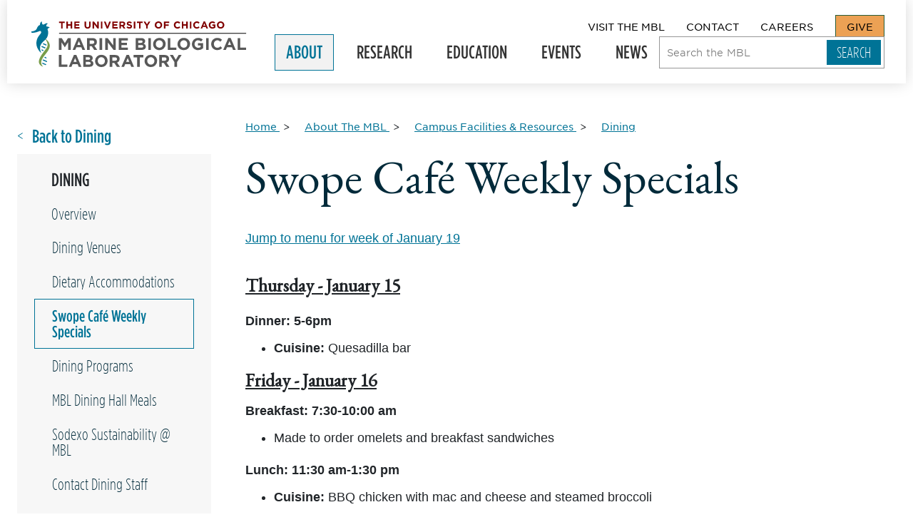

--- FILE ---
content_type: text/html; charset=UTF-8
request_url: https://new-www.mbl.edu/about/campus-facilities-resources/dining/swope-cafe-weekly-specials
body_size: 44487
content:
<!DOCTYPE html>
<html lang="en" dir="ltr" prefix="og: https://ogp.me/ns#" class="" id="top" lang="en-GB">
  <head>
    <meta charset="utf-8" />
<meta name="description" content="Jump to menu for week of January 19" />
<link rel="canonical" href="https://new-www.mbl.edu/about/campus-facilities-resources/dining/swope-cafe-weekly-specials" />
<meta property="og:site_name" content="Marine Biological Laboratory" />
<meta property="og:type" content="Basic Page" />
<meta property="og:url" content="https://new-www.mbl.edu/about/campus-facilities-resources/dining/swope-cafe-weekly-specials" />
<meta property="og:title" content="Swope Café Weekly Specials | Marine Biological Laboratory" />
<meta property="og:description" content="Jump to menu for week of January 19" />
<meta property="og:image" content="" />
<meta name="twitter:card" content="summary_large_image" />
<meta name="Generator" content="Drupal 10 (https://www.drupal.org)" />
<meta name="MobileOptimized" content="width" />
<meta name="HandheldFriendly" content="true" />
<meta name="viewport" content="width=device-width, initial-scale=1.0" />
<link rel="icon" href="/themes/_custom/sd/favicon.ico" type="image/vnd.microsoft.icon" />

    <title>Swope Café Weekly Specials | Marine Biological Laboratory</title>
    <link rel="stylesheet" media="all" href="/sites/default/files/css/css_qijcd9DFn7y2KqfAhsiGL46fCfodLK2F6-hATPfZXsc.css?delta=0&amp;language=en&amp;theme=sd&amp;include=eJxdyEEOgCAMBMAPEfokstKGYAo1FIz8Xs8eZ7INIR7rgkaceIJi25qJq2e7ZWyyLtk0tNqrDfQiydGUfo7gb4IzFbUDmnyiSPDtUxodcHkBuPIpkA" />
<link rel="stylesheet" media="all" href="//fonts.googleapis.com/css2?family=EB+Garamond&amp;display=swap" />
<link rel="stylesheet" media="all" href="/themes/_custom/sd/dist-stage/css/global.css?t6nebn" />
<link rel="stylesheet" media="all" href="/sites/default/files/css/css_D_GZiGQc8BQingkSNzShCfj9LwND3g44PkPvpFKy010.css?delta=3&amp;language=en&amp;theme=sd&amp;include=eJxdyEEOgCAMBMAPEfokstKGYAo1FIz8Xs8eZ7INIR7rgkaceIJi25qJq2e7ZWyyLtk0tNqrDfQiydGUfo7gb4IzFbUDmnyiSPDtUxodcHkBuPIpkA" />

    <script type="application/json" data-drupal-selector="drupal-settings-json">{"path":{"baseUrl":"\/","pathPrefix":"","currentPath":"node\/1804","currentPathIsAdmin":false,"isFront":false,"currentLanguage":"en"},"pluralDelimiter":"\u0003","gtag":{"tagId":"","consentMode":false,"otherIds":[],"events":[],"additionalConfigInfo":[]},"suppressDeprecationErrors":true,"ajaxPageState":{"libraries":"eJxdjlEKAyEMRC8k65FkVkOwRAPObqk9faXb_uzP8F4CyWQDOeMOSsgXNyGhwr93L2vnQ6Ka77CLu48Gq28J6q4m6YBGXXH3DQ-8gmH6eaRSmf0pY0bvkt1Cq736QFdJRLN48w1lTQLL73fiuiiBk4e0b-sPQPlK0Q","theme":"sd","theme_token":null},"ajaxTrustedUrl":{"\/search":true},"lastAlert":1763673749,"user":{"uid":0,"permissionsHash":"f769484541d784088da260e587164387ad98f1871388003689bddaeb43d2eb71"}}</script>
<script src="/sites/default/files/js/js_2zFoF9z9BgGUtCKkhaNP3zQwcJmhlX9f5DrWOdD1C-g.js?scope=header&amp;delta=0&amp;language=en&amp;theme=sd&amp;include=eJxLz89Pz0mNL0lM108HEjrpqHy9xKzECp3iFP30nPykxJz4YqBYKgARXxPp"></script>
<script src="/modules/composer/google_tag/js/gtag.js?t6nebn"></script>
<script src="/sites/default/files/js/js_8c9by9jp54wqp4bxvQ-V_IrS9a5hYp0hSkts0tMgc9E.js?scope=header&amp;delta=2&amp;language=en&amp;theme=sd&amp;include=eJxLz89Pz0mNL0lM108HEjrpqHy9xKzECp3iFP30nPykxJz4YqBYKgARXxPp"></script>

    <!-- Google Tag Manager -->
    <script>(function(w,d,s,l,i){w[l]=w[l]||[];w[l].push({'gtm.start':
    new Date().getTime(),event:'gtm.js'});var f=d.getElementsByTagName(s)[0],
    j=d.createElement(s),dl=l!='dataLayer'?'&l='+l:'';j.async=true;j.src=
    'https://www.googletagmanager.com/gtm.js?id='+i+dl;f.parentNode.insertBefore(j,f);
    })(window,document,'script','dataLayer','GTM-MRTFD26');</script>
    <!-- End Google Tag Manager -->
    <script src="https://kit.fontawesome.com/a3f85c1e5c.js" crossorigin="anonymous"></script>
  </head>
  <body class="node-basic_page">
    <a href="#main" class="visually-hidden focusable">
      Skip to main content
    </a>
    
      <div class="dialog-off-canvas-main-canvas" data-off-canvas-main-canvas>
      <div data-drupal-messages-fallback class="hidden"></div>


<div class="site-wrapper">
  

    <header role="banner" >
    <div class="site-header">
            <div class="site-header__logo">
        <a href="/" class=logo rel=home tabindex=0>
  <span class=visually-hidden>The University of Chicago Marine Biological Laboratory</span>
  <svg version="1.1" viewBox="0 0 491.9 104.51" xmlns="http://www.w3.org/2000/svg">
    <path d="m63.6 26.509h428.3v1.5h-428.3z"/>

    <path class="seahorse2" d="m42.1 53.109c-1.2-6.4-5.9-10.8-11.3-14.6 4.7 6.5 9.3 14.5 4.2 22.4-7.9 11.5-30.4 34.5-8 43-16.3-18.1 18.3-32 15.1-50.8"/>

    <path class="seahorse1" d="m34.8 53.109-7.1-3.1-1.3 1.5-0.3 0.4 8.3 3.6 0.2-1.5c0.2-0.3 0.2-0.6 0.2-0.9m-2 6.8-8.9-3.8-0.1 0.2-0.5 1.7-0.1 0.5 8.1 3.5 0.6-0.8 0.9-1.3m-9.5 3.9v0.1l0.6 2.8 2.9 1.3 1.5-2zm11.7 21.5c-0.3-1-0.6-2-1.1-3.1l-2.8-1.2-1.4 2zm0.8 8.1c0.1-0.8 0.2-1.7 0.1-2.6l-8.8-3.8-1.1 2.2zm-10.4 3.5 7.6 3.3 0.6-0.9 0.6-1.1-9.3-4c0.1 0.8 0.2 1.8 0.5 2.7"/>

    <path class="uc" d="m68.3 3.5086h-4.9v-3.2h13.3v3.2h-4.9v12.8h-3.5zm11.9-3.2h3.5v6.3h6.5v-6.3h3.5v16h-3.5v-6.5h-6.5v6.5h-3.5zm18.2 0h12v3.1h-8.5v3.2h7.5v3.2h-7.5v3.3h8.7v3.2h-12.2zm23.5 9.1v-9.1h3.5v9.1c0 2.6 1.3 4 3.5 4 2.1 0 3.5-1.3 3.5-3.8v-9.2h3.5v9c0 4.8-2.7 7.2-7 7.2-4.4-0.1-7-2.5-7-7.2m18.3-9.1h3.3l7.5 9.8v-9.8h3.5v16h-3l-7.8-10.2v10.2h-3.5zm19.1 0h3.5v16h-3.5zm6.9 0h3.9l4.2 11.2 4.2-11.2h3.8l-6.5 16.1h-3.1zm19.3 0h12.1v3.1h-8.6v3.2h7.6v3.2h-7.6v3.3h8.7v3.2h-12.2zm16.1 0h7.3c2 0 3.6 0.6 4.7 1.6a5 5 0 0 1 1.4 3.7 5 5 0 0 1-3.4 5l3.9 5.7h-4.1l-3.4-5.1h-2.8v5.1h-3.5v-16zm7.1 7.7c1.7 0 2.7-0.9 2.7-2.3 0-1.5-1.1-2.3-2.8-2.3h-3.5v4.6zm9.2 5.9 2.1-2.5a7 7 0 0 0 4.8 1.9c1.4 0 2.3-0.6 2.3-1.5s-0.5-1.3-3.2-2c-3.2-0.8-5.3-1.7-5.3-4.9 0-2.9 2.3-4.8 5.6-4.8 2.3 0 4.3 0.7 5.9 2l-1.8 2.7c-1.4-1-2.8-1.6-4.2-1.6s-2.1 0.6-2.1 1.4c0 1.1 0.7 1.4 3.5 2.1 3.2 0.8 5.1 2 5.1 4.8 0 3.2-2.4 5-5.9 5-2.5 0-4.9-0.9-6.8-2.6m16.7-13.6h3.5v16h-3.5zm12 3.2h-4.9v-3.2h13.3v3.2h-4.9v12.8h-3.5zm16.4 6.4-6.1-9.6h4.1l3.8 6.4 3.9-6.4h4l-6.2 9.6v6.4h-3.5zm19.6-1.6c0-4.6 3.6-8.3 8.5-8.3s8.5 3.7 8.5 8.2c0 4.6-3.6 8.3-8.5 8.3s-8.5-3.6-8.5-8.2m13.4 0c0-2.8-2-5.1-4.8-5.1s-4.8 2.2-4.8 5c0 2.7 2 5 4.8 5 2.8 0.1 4.8-2.2 4.8-4.9m7.6-8h12.2v3.2h-8.7v3.4h7.6v3.2h-7.6v6.2h-3.5zm22.7 8c0-4.6 3.4-8.3 8.3-8.3 3 0 4.8 1 6.3 2.5l-2.2 2.6a6 6 0 0 0-4.1-1.8c-2.7 0-4.6 2.2-4.6 5 0 2.7 1.9 5 4.6 5 1.8 0 2.9-0.7 4.2-1.9l2.2 2.3a8 8 0 0 1-6.6 2.9 8.2 8.2 0 0 1-8.1-8.3m18.4-8h3.5v6.3h6.5v-6.3h3.5v16h-3.5v-6.5h-6.5v6.5h-3.5zm18.3 0h3.5v16h-3.5zm7.6 8c0-4.6 3.4-8.3 8.3-8.3 3 0 4.8 1 6.3 2.5l-2.2 2.6a6 6 0 0 0-4.1-1.8c-2.7 0-4.6 2.2-4.6 5 0 2.7 1.9 5 4.6 5 1.8 0 2.9-0.7 4.2-1.9l2.2 2.3a8 8 0 0 1-6.6 2.9 8.2 8.2 0 0 1-8.1-8.3m23.9-8.2h3.2l6.9 16.1h-3.7l-1.5-3.6h-6.7l-1.5 3.6h-3.5zm3.7 9.5-2.1-5.2-2.1 5.2zm8-1.3c0-4.6 3.5-8.3 8.4-8.3a9 9 0 0 1 6.3 2.2l-2.2 2.7a5.9 5.9 0 0 0-4.2-1.6c-2.6 0-4.6 2.3-4.6 5 0 2.9 2 5.1 4.8 5.1 1.3 0 2.4-0.3 3.3-1v-2.3h-3.5v-3h7v7a10.2 10.2 0 0 1-6.8 2.5c-5.1-0.1-8.5-3.6-8.5-8.3m18.7 0c0-4.6 3.6-8.3 8.5-8.3s8.5 3.7 8.5 8.2c0 4.6-3.6 8.3-8.5 8.3-5 0-8.5-3.6-8.5-8.2m13.3 0c0-2.8-2-5.1-4.8-5.1s-4.8 2.2-4.8 5c0 2.7 2 5 4.8 5 2.8 0.1 4.8-2.2 4.8-4.9"/>

    <path class="mbl" d="m63.2 38.209h6.5l7.1 11.5 7.1-11.5h6.4v27.1h-5.9v-17.7l-7.6 11.6h-0.2l-7.5-11.4v17.5h-5.9zm43-0.1h5.5l11.6 27.3h-6.2l-2.5-6.1h-11.5l-2.5 6.1h-6.1zm6.3 15.9-3.6-8.8-3.6 8.8zm15.1-15.8h12.4c3.4 0 6.1 1 7.9 2.7a8.5 8.5 0 0 1 2.3 6.2v0.1c0 4.4-2.4 7.1-5.8 8.4l6.6 9.7h-7l-5.8-8.7h-4.7v8.7h-6v-27.1zm12 13.2c2.9 0 4.6-1.5 4.6-3.8v-0.1c0-2.6-1.8-3.9-4.7-3.9h-5.9v7.8zm16.6-13.2h6v27.1h-6zm13.1 0h5.5l12.7 16.7v-16.7h5.9v27.1h-5.1l-13.1-17.2v17.2h-5.9zm31.1 0h20.5v5.3h-14.5v5.5h12.7v5.3h-12.7v5.7h14.7v5.3h-20.7zm38.7 0h12.6c3.1 0 5.5 0.9 7.1 2.4a6.3 6.3 0 0 1 1.9 4.6v0.1a6 6 0 0 1-3.6 5.8c3.1 1.2 5.1 3 5.1 6.7v0.1c0 5-4 7.4-10.1 7.4h-12.9v-27.1zm15.6 8.1c0-1.8-1.4-2.8-3.9-2.8h-5.9v5.7h5.5c2.7 0 4.3-0.9 4.3-2.9zm-2.9 7.8h-6.9v6h7.1c2.6 0 4.2-0.9 4.2-2.9v-0.1c0-1.8-1.3-3-4.4-3m16.1-15.9h6v27.1h-6zm10.9 13.7a14 14 0 0 1 14.4-14.1c8.4 0 14.4 6.2 14.4 13.9v0.1a14 14 0 0 1-14.4 14c-8.4 0-14.4-6.2-14.4-13.9m22.5 0c0-4.7-3.4-8.6-8.2-8.6s-8.1 3.8-8.1 8.4v0.1c0 4.6 3.4 8.5 8.2 8.5s8.1-3.8 8.1-8.4m11.1-13.7h6v21.7h13.5v5.4h-19.5zm22.3 13.7a14 14 0 0 1 14.4-14.1c8.4 0 14.4 6.2 14.4 13.9v0.1a14 14 0 0 1-14.4 14c-8.4 0-14.4-6.2-14.4-13.9m22.5 0c0-4.7-3.4-8.6-8.2-8.6s-8.1 3.8-8.1 8.4v0.1c0 4.6 3.4 8.5 8.2 8.5s8.1-3.8 8.1-8.4m10.5 0a14 14 0 0 1 14.2-14.1c4.9 0 7.8 1.3 10.6 3.7l-3.8 4.5a10 10 0 0 0-7.1-2.7c-4.3 0-7.8 3.8-7.8 8.4v0.1c0 5 3.4 8.6 8.2 8.6 2.2 0 4.1-0.5 5.6-1.6v-3.9h-6v-5.2h11.8v11.8a17.4 17.4 0 0 1-11.6 4.3c-8.3 0-14.1-5.9-14.1-13.9m32.4-13.7h6v27.1h-6zm11.7 13.7c0-7.8 5.8-14.1 14.1-14.1a14 14 0 0 1 10.7 4.2l-3.8 4.4c-2.1-1.9-4.2-3.1-6.9-3.1-4.6 0-7.9 3.8-7.9 8.4v0.1c0 4.6 3.2 8.5 7.9 8.5 3.1 0 5-1.2 7.1-3.2l3.8 3.8c-2.8 3-5.9 4.8-11.1 4.8-8 0.1-13.9-6.1-13.9-13.8m39.2-13.8h5.5l11.6 27.3h-6.2l-2.5-6.1h-11.5l-2.5 6.1h-6.1zm6.3 15.9-3.6-8.8-3.6 8.8zm15.1-15.8h6v21.7h13.5v5.4h-19.5zm-409.2 38.7h6v21.7h13.5v5.4h-19.5zm34.4-0.2h5.5l11.6 27.3h-6.2l-2.5-6.1h-11.5l-2.5 6.1h-6.1zm6.3 16-3.6-8.8-3.6 8.8zm15.1-15.8h12.6c3.1 0 5.5 0.9 7.1 2.4a6.3 6.3 0 0 1 1.9 4.6v0.1a6 6 0 0 1-3.6 5.8c3.1 1.2 5.1 3 5.1 6.7v0.1c0 5-4 7.4-10.1 7.4h-12.9v-27.1zm15.6 8c0-1.8-1.4-2.8-3.9-2.8h-5.9v5.7h5.5c2.6 0.1 4.3-0.8 4.3-2.9zm-2.9 7.9h-6.9v6h7.1c2.6 0 4.2-0.9 4.2-2.9v-0.1c0-1.8-1.3-3-4.4-3m14.3-2.2a14 14 0 0 1 14.4-14.1c8.4 0 14.4 6.2 14.4 13.9v0.1a14 14 0 0 1-14.4 14c-8.4 0-14.4-6.2-14.4-13.9m22.5 0c0-4.7-3.4-8.6-8.2-8.6s-8.1 3.8-8.1 8.4v0.1c0 4.6 3.4 8.5 8.2 8.5s8.1-3.8 8.1-8.4m11.1-13.7h12.4c3.4 0 6.1 1 7.9 2.7a8.5 8.5 0 0 1 2.3 6.2v0.1c0 4.4-2.4 7.1-5.8 8.4l6.6 9.7h-7l-5.8-8.7h-4.7v8.7h-6v-27.1zm12 13.2c2.9 0 4.6-1.5 4.6-3.8v-0.1c0-2.6-1.8-3.9-4.7-3.9h-5.9v7.8zm26.4-13.4h5.5l11.6 27.3h-6.2l-2.5-6.1h-11.5l-2.5 6.1h-6.1zm6.3 16-3.6-8.8-3.6 8.8zm18-10.3h-8.2v-5.5h22.4v5.5h-8.2v21.6h-6zm17 8.2a14 14 0 0 1 14.4-14.1c8.4 0 14.4 6.2 14.4 13.9v0.1a14 14 0 0 1-14.4 14c-8.4 0-14.4-6.2-14.4-13.9m22.5 0c0-4.7-3.4-8.6-8.2-8.6s-8.1 3.8-8.1 8.4v0.1c0 4.6 3.4 8.5 8.2 8.5s8.1-3.8 8.1-8.4m11.1-13.7h12.4c3.4 0 6.1 1 7.9 2.7a8.5 8.5 0 0 1 2.3 6.2v0.1c0 4.4-2.4 7.1-5.8 8.4l6.6 9.7h-7l-5.8-8.7h-4.7v8.7h-6v-27.1zm12 13.2c2.9 0 4.6-1.5 4.6-3.8v-0.1c0-2.6-1.8-3.9-4.7-3.9h-5.9v7.8zm22.8 3.2-10.4-16.4h7l6.4 10.9 6.6-10.9h6.8l-10.4 16.3v10.8h-6z"/>

    <path class="seahorse1" d="m42.6 14.609c-2.6-0.9-5.2 2.7-5.5 3.2a23.5 23.5 0 0 1-1.2 19.2c-2.8 5-8.4 8.3-11.8 12.7l-1.3 1.8c-0.7 1.1-1.3 2.4-1.8 3.7l-0.6 2.1a17.5 17.5 0 0 0-0.1 7.1c0.4 2.3 1.1 4.9 2.3 7.8 0 0-16.2-12.4-9.2-32 2.6-7.2 8.7-11.6 9.1-14.8v-0.8c0-1.4-0.6-2.7-2.4-2.7-1.7 0-1.7 0.6-4.8 1.7-3.8 1.4-11.3 3.5-15.3 1.9l0.3-2.5s9.7-0.3 12.2-6.4c1.5-3.8 3.6-7.4 7.4-8.6 0 0-0.4-6.7 4.7-7.9-1.9 3.9 1.8 7.2 1.8 7.2 5 0.3 5.9-5 11.8-2.3-2 0.4-5.4 3.7-3.1 6.7 2.2 0.1 5.8 0.5 7.5 2.9z"/>
  </svg>
</a>
                <div class="mobile-only site-header__toggle">
          <span>MENU</span>
          <button aria-label="Open main header" tabindex="-1" aria-controls="nav" aria-haspopup="true" aria-expanded="false">
            <span></span>
          </button>
        </div>
      </div>
            <div class="site-header__navs">
        <div class="site-header__util">
                      <nav role="navigation" aria-label="block-utility-menu" aria-labelledby="block-utility-menu" id="block-utility" class="settings-tray-editable block block-menu navigation menu--utility" data-drupal-settingstray="editable">
            
  <header class="visually-hidden" id="block-utility-menu">Utility</header>
  

                      <ul>
              <li>
        <a href="/visit" tabindex="0">Visit The MBL</a>
              </li>
          <li>
        <a href="/contact" tabindex="0">Contact</a>
              </li>
          <li>
        <a href="/about/careers-internships" tabindex="0">Careers</a>
              </li>
          <li>
        <a href="/give" tabindex="0">Give</a>
              </li>
        </ul>
  

  </nav>

        </div>
        <div class="site-header__primary">
            <nav role="navigation"  id="block-mainnavigation" class="settings-tray-editable block block-menu navigation menu--main" data-drupal-settingstray="editable" tabindex="-1">
                  
        <ul class="main-nav__list">
                              <li class="menu-level-0 main-nav__item main-nav__item--active-trail">

                                              <button class="main-nav__item--btn" aria-expanded="false">
                About <span class="visually-hidden">Expand Submenu</span>
              </button>
                      
                                <div class="main-nav__mega">
              <div class="main-nav__mega-inner">
                <div class="mobile-only">
                    <button class="main-nav__back">BACK</button>

                </div>
                  <a href="/about" class="mega-title mega-overview">
     About the MBL   </a>

                        <ul class="main-nav__list">
                              <li class="menu-level-1 main-nav__item">

                    
                    
                                              <a href="/about/leadership" data-drupal-link-system-path="node/16">Leadership</a>
                      
        </li>
                              <li class="menu-level-1 main-nav__item">

                    
                    
                                              <div class="desktop-only">
                <a href="/about/advisory-bodies" data-drupal-link-system-path="node/19">Advisory Bodies</a>
              </div>
              <button class="main-nav__item--btn mobile-only" aria-expanded="false">
                Advisory Bodies <span class="visually-hidden">Expand Submenu</span>
              </button>
              <div class="main-nav__mobile-sub mobile-only">
                  <button class="main-nav__back">BACK</button>

                  <a href="/about/advisory-bodies" class="mega-title mega-overview">
     Advisory Bodies - Overview   </a>

                        <ul class="main-nav__list">
                              <li class="menu-level-2 main-nav__item">

                    
                    
                                              <div class="desktop-only">
                <a href="/about/advisory-bodies/mbl-society" data-drupal-link-system-path="node/165">MBL Society</a>
              </div>
              <button class="main-nav__item--btn mobile-only" aria-expanded="false">
                MBL Society <span class="visually-hidden">Expand Submenu</span>
              </button>
              <div class="main-nav__mobile-sub mobile-only">
                  <button class="main-nav__back">BACK</button>

                  <a href="/about/advisory-bodies/mbl-society" class="mega-title mega-overview">
     MBL Society - Overview   </a>

                        <ul class="main-nav__list">
                              <li class="menu-level-3 main-nav__item">

                    
                    
                                              <a href="/about/advisory-bodies/mbl-society/anne-hart" data-drupal-link-system-path="node/167">Anne Hart</a>
                      
        </li>
                              <li class="menu-level-3 main-nav__item">

                    
                    
                                              <a href="/about/advisory-bodies/mbl-society/mbl-society-members" data-drupal-link-system-path="node/166">MBL Society Members</a>
                      
        </li>
                              <li class="menu-level-3 main-nav__item">

                    
                    
                                              <a href="/about/advisory-bodies/mbl-society/mbl-society-membership-criteria-and-procedures" data-drupal-link-system-path="node/336">MBL Society Membership Criteria and Procedures</a>
                      
        </li>
                              <li class="menu-level-3 main-nav__item">

                    
                    
                                              <a href="/about/advisory-bodies/mbl-society/mbl-society-council-charter" data-drupal-link-system-path="node/4233">MBL Society Council Charter</a>
                      
        </li>
                              <li class="menu-level-3 main-nav__item">

                    
                    
                                              <a href="/about/advisory-bodies/mbl-society/mbl-society-steering-committee" data-drupal-link-system-path="node/168">MBL Society Steering Committee</a>
                      
        </li>
          </ul>
  
              </div>
                      
        </li>
          </ul>
  
              </div>
                      
        </li>
                              <li class="menu-level-1 main-nav__item">

                    
                    
                                              <div class="desktop-only">
                <a href="/about/mbl-community" data-drupal-link-system-path="node/17">MBL Community</a>
              </div>
              <button class="main-nav__item--btn mobile-only" aria-expanded="false">
                MBL Community <span class="visually-hidden">Expand Submenu</span>
              </button>
              <div class="main-nav__mobile-sub mobile-only">
                  <button class="main-nav__back">BACK</button>

                  <a href="/about/mbl-community" class="mega-title mega-overview">
     MBL Community - Overview   </a>

                        <ul class="main-nav__list">
                              <li class="menu-level-2 main-nav__item">

                    
                    
                                              <a href="/about/mbl-community/land-acknowledgement-statement" data-drupal-link-system-path="node/1759">Land Acknowledgement Statement</a>
                      
        </li>
                              <li class="menu-level-2 main-nav__item">

                    
                    
                                              <a href="/about/mbl-community/committee" data-drupal-link-system-path="node/175">MBL Community Committee</a>
                      
        </li>
          </ul>
  
              </div>
                      
        </li>
                              <li class="menu-level-1 main-nav__item">

                    
                    
                                              <a href="/about/university-chicago" data-drupal-link-system-path="node/12">University of Chicago</a>
                      
        </li>
                              <li class="menu-level-1 main-nav__item">

                    
                    
                                              <a href="/about/financial-statements" data-drupal-link-system-path="node/3243">Financial Statements</a>
                      
        </li>
                              <li class="menu-level-1 main-nav__item">

                    
                    
                                              <div class="desktop-only">
                <a href="/about/careers-internships" data-drupal-link-system-path="node/3287">Careers &amp; Internships</a>
              </div>
              <button class="main-nav__item--btn mobile-only" aria-expanded="false">
                Careers & Internships <span class="visually-hidden">Expand Submenu</span>
              </button>
              <div class="main-nav__mobile-sub mobile-only">
                  <button class="main-nav__back">BACK</button>

                  <a href="/about/careers-internships" class="mega-title mega-overview">
     Careers & Internships - Overview   </a>

                        <ul class="main-nav__list">
                              <li class="menu-level-2 main-nav__item">

                    
                    
                                              <a href="/about/careers-internships/our-community" data-drupal-link-system-path="node/244">Our Community</a>
                      
        </li>
                              <li class="menu-level-2 main-nav__item">

                    
                    
                                              <a href="/about/careers-internships/benefits-summary" data-drupal-link-system-path="node/245">Benefits Summary</a>
                      
        </li>
                              <li class="menu-level-2 main-nav__item">

                    
                    
                                              <div class="desktop-only">
                <a href="/about/careers-internships/equal-employment-opportunity" data-drupal-link-system-path="node/246">Equal Employment Opportunity</a>
              </div>
              <button class="main-nav__item--btn mobile-only" aria-expanded="false">
                Equal Employment Opportunity <span class="visually-hidden">Expand Submenu</span>
              </button>
              <div class="main-nav__mobile-sub mobile-only">
                  <button class="main-nav__back">BACK</button>

                  <a href="/about/careers-internships/equal-employment-opportunity" class="mega-title mega-overview">
     Equal Employment Opportunity - Overview   </a>

                        <ul class="main-nav__list">
                              <li class="menu-level-3 main-nav__item">

                    
                    
                                              <a href="/about/careers-internships/equal-employment-opportunity/accommodation-individuals-disabilities" data-drupal-link-system-path="node/248">Accommodation of Individuals with Disabilities</a>
                      
        </li>
                              <li class="menu-level-3 main-nav__item">

                    
                    
                                              <a href="/about/careers-internships/equal-employment-opportunity/drug-free-workplace" data-drupal-link-system-path="node/247">Drug-Free Workplace</a>
                      
        </li>
                              <li class="menu-level-3 main-nav__item">

                    
                    
                                              <a href="/about/careers-internships/equal-employment-opportunity/harassment-free-workplace" data-drupal-link-system-path="node/250">Harassment-Free Workplace</a>
                      
        </li>
          </ul>
  
              </div>
                      
        </li>
                              <li class="menu-level-2 main-nav__item">

                    
                    
                                              <a href="/about/careers-internships/notice-nondiscrimination" data-drupal-link-system-path="node/252">Notice of Nondiscrimination</a>
                      
        </li>
                              <li class="menu-level-2 main-nav__item">

                    
                    
                                              <a href="/about/careers-internships/staff-toolbox" data-drupal-link-system-path="node/254">Staff Toolbox</a>
                      
        </li>
                              <li class="menu-level-2 main-nav__item">

                    
                    
                                              <a href="/about/careers-internships/electronic-posters" data-drupal-link-system-path="node/2849">Electronic Posters</a>
                      
        </li>
                              <li class="menu-level-2 main-nav__item">

                    
                    
                                              <a href="/about/careers-internships/contact-hr" data-drupal-link-system-path="node/251">Contact HR</a>
                      
        </li>
          </ul>
  
              </div>
                      
        </li>
                              <li class="menu-level-1 main-nav__item">

                    
                    
                                              <div class="desktop-only">
                <a href="/about/history-archives" data-drupal-link-system-path="node/13">History &amp; Archives</a>
              </div>
              <button class="main-nav__item--btn mobile-only" aria-expanded="false">
                History & Archives <span class="visually-hidden">Expand Submenu</span>
              </button>
              <div class="main-nav__mobile-sub mobile-only">
                  <button class="main-nav__back">BACK</button>

                  <a href="/about/history-archives" class="mega-title mega-overview">
     History & Archives - Overview   </a>

                        <ul class="main-nav__list">
                              <li class="menu-level-2 main-nav__item">

                    
                    
                                              <a href="/about/history-archives/nobel-laureates" data-drupal-link-system-path="node/149">Nobel Laureates Affiliated with the MBL</a>
                      
        </li>
                              <li class="menu-level-2 main-nav__item">

                    
                    
                                              <div class="desktop-only">
                <a href="/about/history-archives/legacy-leadership" data-drupal-link-system-path="node/425">Legacy of Leadership</a>
              </div>
              <button class="main-nav__item--btn mobile-only" aria-expanded="false">
                Legacy of Leadership <span class="visually-hidden">Expand Submenu</span>
              </button>
              <div class="main-nav__mobile-sub mobile-only">
                  <button class="main-nav__back">BACK</button>

                  <a href="/about/history-archives/legacy-leadership" class="mega-title mega-overview">
     Legacy of Leadership - Overview   </a>

                        <ul class="main-nav__list">
                              <li class="menu-level-3 main-nav__item">

                    
                    
                                              <a href="/about/history-archives/legacy-leadership/cornelia-clapp" data-drupal-link-system-path="node/422">Cornelia Clapp</a>
                      
        </li>
                              <li class="menu-level-3 main-nav__item">

                    
                    
                                              <a href="/about/history-archives/legacy-leadership/jewel-plummer-cobb" data-drupal-link-system-path="node/423">Jewel Plummer Cobb</a>
                      
        </li>
                              <li class="menu-level-3 main-nav__item">

                    
                    
                                              <a href="/about/history-archives/legacy-leadership/jean-clark-dan-and-katsuma-dan" data-drupal-link-system-path="node/426">Jean Clark Dan and Katsuma Dan</a>
                      
        </li>
                              <li class="menu-level-3 main-nav__item">

                    
                    
                                              <a href="/about/history-archives/legacy-leadership/ernest-everett-just" data-drupal-link-system-path="node/427">Ernest Everett Just</a>
                      
        </li>
                              <li class="menu-level-3 main-nav__item">

                    
                    
                                              <a href="/about/history-archives/legacy-leadership/stephen-w-kuffler" data-drupal-link-system-path="node/428">Stephen W. Kuffler</a>
                      
        </li>
                              <li class="menu-level-3 main-nav__item">

                    
                    
                                              <a href="/about/history-archives/legacy-leadership/joseph-l-martinez-jr-and-james-g-townsel" data-drupal-link-system-path="node/429">Joseph L. Martinez, Jr. and James G. Townsel</a>
                      
        </li>
                              <li class="menu-level-3 main-nav__item">

                    
                    
                                              <a href="/about/history-archives/legacy-leadership/lilian-vaughan-and-thomas-hunt-morgan" data-drupal-link-system-path="node/430">Lilian Vaughan and Thomas Hunt Morgan</a>
                      
        </li>
          </ul>
  
              </div>
                      
        </li>
                              <li class="menu-level-2 main-nav__item">

                    
                    
                                              <div class="desktop-only">
                <a href="/about/history-archives/seeing-life-exhibit" data-drupal-link-system-path="node/3728">Seeing Life Exhibit</a>
              </div>
              <button class="main-nav__item--btn mobile-only" aria-expanded="false">
                Seeing Life Exhibit <span class="visually-hidden">Expand Submenu</span>
              </button>
              <div class="main-nav__mobile-sub mobile-only">
                  <button class="main-nav__back">BACK</button>

                  <a href="/about/history-archives/seeing-life-exhibit" class="mega-title mega-overview">
     Seeing Life Exhibit - Overview   </a>

                        <ul class="main-nav__list">
                              <li class="menu-level-3 main-nav__item">

                    
                    
                                              <a href="/about/history-archives/seeing-life-exhibit/seeing-life-mbl" data-drupal-link-system-path="node/3745">Seeing Life at MBL</a>
                      
        </li>
                              <li class="menu-level-3 main-nav__item">

                    
                    
                                              <a href="/about/history-archives/seeing-life-exhibit/bronze-memorial-tablet" data-drupal-link-system-path="node/3754">Bronze Memorial Tablet</a>
                      
        </li>
                              <li class="menu-level-3 main-nav__item">

                    
                    
                                              <a href="/about/history-archives/seeing-life-exhibit/charles-otis-whitman" data-drupal-link-system-path="node/3746">Charles Otis Whitman</a>
                      
        </li>
                              <li class="menu-level-3 main-nav__item">

                    
                    
                                              <a href="/about/history-archives/seeing-life-exhibit/edmund-beecher-wilson" data-drupal-link-system-path="node/3767">Edmund Beecher Wilson</a>
                      
        </li>
                              <li class="menu-level-3 main-nav__item">

                    
                    
                                              <a href="/about/history-archives/seeing-life-exhibit/thomas-hunt-morgan" data-drupal-link-system-path="node/3753">Thomas Hunt Morgan</a>
                      
        </li>
                              <li class="menu-level-3 main-nav__item">

                    
                    
                                              <a href="/about/history-archives/seeing-life-exhibit/cornelia-clapp" data-drupal-link-system-path="node/3752">Cornelia Clapp</a>
                      
        </li>
                              <li class="menu-level-3 main-nav__item">

                    
                    
                                              <a href="/about/history-archives/seeing-life-exhibit/ernest-everett-just" data-drupal-link-system-path="node/3768">Ernest Everett Just</a>
                      
        </li>
                              <li class="menu-level-3 main-nav__item">

                    
                    
                                              <a href="/about/history-archives/seeing-life-exhibit/ethel-browne-harvey" data-drupal-link-system-path="node/3764">Ethel Browne Harvey</a>
                      
        </li>
                              <li class="menu-level-3 main-nav__item">

                    
                    
                                              <a href="/about/history-archives/seeing-life-exhibit/albert-szent-gyorgyi" data-drupal-link-system-path="node/3765">Albert Szent-Györgyi</a>
                      
        </li>
                              <li class="menu-level-3 main-nav__item">

                    
                    
                                              <a href="/about/history-archives/seeing-life-exhibit/jean-clark-dan" data-drupal-link-system-path="node/3757">Jean Clark Dan</a>
                      
        </li>
                              <li class="menu-level-3 main-nav__item">

                    
                    
                                              <a href="/about/history-archives/seeing-life-exhibit/katsuma-dan" data-drupal-link-system-path="node/3758">Katsuma Dan</a>
                      
        </li>
                              <li class="menu-level-3 main-nav__item">

                    
                    
                                              <a href="/about/history-archives/seeing-life-exhibit/last-one-go" data-drupal-link-system-path="node/3755">&quot;Last One to Go&quot;</a>
                      
        </li>
                              <li class="menu-level-3 main-nav__item">

                    
                    
                                              <a href="/about/history-archives/seeing-life-exhibit/shinya-inoue" data-drupal-link-system-path="node/3759">Shinya Inoué</a>
                      
        </li>
                              <li class="menu-level-3 main-nav__item">

                    
                    
                                              <a href="/about/history-archives/seeing-life-exhibit/polarized-light-microscopy" data-drupal-link-system-path="node/3762">Polarized Light Microscopy</a>
                      
        </li>
                              <li class="menu-level-3 main-nav__item">

                    
                    
                                              <a href="/about/history-archives/seeing-life-exhibit/seeing-spindles" data-drupal-link-system-path="node/3763">Seeing Spindles</a>
                      
        </li>
                              <li class="menu-level-3 main-nav__item">

                    
                    
                                              <a href="/about/history-archives/seeing-life-exhibit/video-microscopy" data-drupal-link-system-path="node/3761">Video Microscopy</a>
                      
        </li>
                              <li class="menu-level-3 main-nav__item">

                    
                    
                                              <a href="/about/history-archives/seeing-life-exhibit/advertisements-collecting-net" data-drupal-link-system-path="node/3769">Advertisements from the Collecting Net</a>
                      
        </li>
                              <li class="menu-level-3 main-nav__item">

                    
                    
                                              <a href="/about/history-archives/seeing-life-exhibit/exhibit-videos" data-drupal-link-system-path="node/3909">Exhibit Videos</a>
                      
        </li>
          </ul>
  
              </div>
                      
        </li>
          </ul>
  
              </div>
                      
        </li>
                              <li class="menu-level-1 main-nav__item">

                    
                    
                                              <div class="desktop-only">
                <a href="/about/alumni" data-drupal-link-system-path="node/14">Alumni</a>
              </div>
              <button class="main-nav__item--btn mobile-only" aria-expanded="false">
                Alumni <span class="visually-hidden">Expand Submenu</span>
              </button>
              <div class="main-nav__mobile-sub mobile-only">
                  <button class="main-nav__back">BACK</button>

                  <a href="/about/alumni" class="mega-title mega-overview">
     Alumni - Overview   </a>

                        <ul class="main-nav__list">
                              <li class="menu-level-2 main-nav__item">

                    
                    
                                              <a href="/about/alumni/alumni-spotlight" data-drupal-link-system-path="node/4237">Alumni Spotlight</a>
                      
        </li>
                              <li class="menu-level-2 main-nav__item">

                    
                    
                                              <a href="/about/alumni/alumni-bookshelf" data-drupal-link-system-path="node/4232">Alumni Bookshelf</a>
                      
        </li>
                              <li class="menu-level-2 main-nav__item">

                    
                    
                                              <div class="desktop-only">
                <a href="/about/alumni/class-photos" data-drupal-link-system-path="node/469">Class Photos</a>
              </div>
              <button class="main-nav__item--btn mobile-only" aria-expanded="false">
                Class Photos <span class="visually-hidden">Expand Submenu</span>
              </button>
              <div class="main-nav__mobile-sub mobile-only">
                  <button class="main-nav__back">BACK</button>

                  <a href="/about/alumni/class-photos" class="mega-title mega-overview">
     Class Photos - Overview   </a>

                        <ul class="main-nav__list">
                              <li class="menu-level-3 main-nav__item">

                    
                    
                                              <div class="desktop-only">
                <a href="/about/alumni/class-photos/biology-aging-class-photos" data-drupal-link-system-path="node/3642">Biology of Aging Class Photos</a>
              </div>
              <button class="main-nav__item--btn mobile-only" aria-expanded="false">
                Biology of Aging Class Photos <span class="visually-hidden">Expand Submenu</span>
              </button>
              <div class="main-nav__mobile-sub mobile-only">
                  <button class="main-nav__back">BACK</button>

                  <a href="/about/alumni/class-photos/biology-aging-class-photos" class="mega-title mega-overview">
     Biology of Aging Class Photos - Overview   </a>

                        <ul class="main-nav__list">
                              <li class="menu-level-4 main-nav__item">

                    
                    
                                              <a href="/about/alumni/class-photos/biology-aging-class-photos/biology-aging-2020s" data-drupal-link-system-path="node/3643">Biology of Aging 2020s</a>
                      
        </li>
          </ul>
  
              </div>
                      
        </li>
                              <li class="menu-level-3 main-nav__item">

                    
                    
                                              <div class="desktop-only">
                <a href="/about/alumni/class-photos/gene-regulatory-networks-development-class-photos" data-drupal-link-system-path="node/3654">Gene Regulatory Networks for Development Class Photos</a>
              </div>
              <button class="main-nav__item--btn mobile-only" aria-expanded="false">
                Gene Regulatory Networks for Development Class Photos <span class="visually-hidden">Expand Submenu</span>
              </button>
              <div class="main-nav__mobile-sub mobile-only">
                  <button class="main-nav__back">BACK</button>

                  <a href="/about/alumni/class-photos/gene-regulatory-networks-development-class-photos" class="mega-title mega-overview">
     Gene Regulatory Networks for Development Class Photos - Overview   </a>

                        <ul class="main-nav__list">
                              <li class="menu-level-4 main-nav__item">

                    
                    
                                              <a href="/about/alumni/class-photos/gene-regulatory-networks-development-class-photos/gene-regulatory-networks-development-2000s" data-drupal-link-system-path="node/3655">Gene Regulatory Networks for Development 2000s</a>
                      
        </li>
                              <li class="menu-level-4 main-nav__item">

                    
                    
                                              <a href="/about/alumni/class-photos/gene-regulatory-networks-development-class-photos/gene-regulatory-networks-development-2010s" data-drupal-link-system-path="node/3656">Gene Regulatory Networks for Development 2010s</a>
                      
        </li>
          </ul>
  
              </div>
                      
        </li>
                              <li class="menu-level-3 main-nav__item">

                    
                    
                                              <div class="desktop-only">
                <a href="/about/alumni/class-photos/biology-parasitism-class-photos" data-drupal-link-system-path="node/962">Biology of Parasitism Class Photos</a>
              </div>
              <button class="main-nav__item--btn mobile-only" aria-expanded="false">
                Biology of Parasitism Class Photos <span class="visually-hidden">Expand Submenu</span>
              </button>
              <div class="main-nav__mobile-sub mobile-only">
                  <button class="main-nav__back">BACK</button>

                  <a href="/about/alumni/class-photos/biology-parasitism-class-photos" class="mega-title mega-overview">
     Biology of Parasitism Class Photos - Overview   </a>

                        <ul class="main-nav__list">
                              <li class="menu-level-4 main-nav__item">

                    
                    
                                              <a href="/about/alumni/class-photos/biology-parasitism-class-photos/biology-parasitism-1980s" data-drupal-link-system-path="node/470">Biology of Parasitism 1980s</a>
                      
        </li>
                              <li class="menu-level-4 main-nav__item">

                    
                    
                                              <a href="/about/alumni/class-photos/biology-parasitism-class-photos/biology-parasitism-1990s" data-drupal-link-system-path="node/963">Biology of Parasitism 1990s</a>
                      
        </li>
                              <li class="menu-level-4 main-nav__item">

                    
                    
                                              <a href="/about/alumni/class-photos/biology-parasitism-class-photos/biology-parasitism-2000s" data-drupal-link-system-path="node/964">Biology of Parasitism 2000s</a>
                      
        </li>
                              <li class="menu-level-4 main-nav__item">

                    
                    
                                              <a href="/about/alumni/class-photos/biology-parasitism-class-photos/biology-parasitism-2010s" data-drupal-link-system-path="node/965">Biology of Parasitism 2010s</a>
                      
        </li>
                              <li class="menu-level-4 main-nav__item">

                    
                    
                                              <a href="/about/alumni/class-photos/biology-parasitism-class-photos/biology-parasitism-2020s" data-drupal-link-system-path="node/3225">Biology of Parasitism 2020s</a>
                      
        </li>
          </ul>
  
              </div>
                      
        </li>
                              <li class="menu-level-3 main-nav__item">

                    
                    
                                              <div class="desktop-only">
                <a href="/about/alumni/class-photos/brains-minds-and-machines-class-photos" data-drupal-link-system-path="node/3120">Brains, Minds and Machines Class Photos</a>
              </div>
              <button class="main-nav__item--btn mobile-only" aria-expanded="false">
                Brains, Minds and Machines Class Photos <span class="visually-hidden">Expand Submenu</span>
              </button>
              <div class="main-nav__mobile-sub mobile-only">
                  <button class="main-nav__back">BACK</button>

                  <a href="/about/alumni/class-photos/brains-minds-and-machines-class-photos" class="mega-title mega-overview">
     Brains, Minds and Machines Class Photos - Overview   </a>

                        <ul class="main-nav__list">
                              <li class="menu-level-4 main-nav__item">

                    
                    
                                              <a href="/about/alumni/class-photos/brains-minds-and-machines-class-photos/brains-minds-and-machines-2010s" data-drupal-link-system-path="node/3119">Brains, Minds and Machines 2010s</a>
                      
        </li>
                              <li class="menu-level-4 main-nav__item">

                    
                    
                                              <a href="/about/alumni/class-photos/brains-minds-and-machines-class-photos/brains-minds-and-machines-2020s" data-drupal-link-system-path="node/3121">Brains, Minds and Machines 2020s</a>
                      
        </li>
          </ul>
  
              </div>
                      
        </li>
                              <li class="menu-level-3 main-nav__item">

                    
                    
                                              <div class="desktop-only">
                <a href="/about/alumni/class-photos/embryology-class-photos" data-drupal-link-system-path="node/966">Embryology Class Photos</a>
              </div>
              <button class="main-nav__item--btn mobile-only" aria-expanded="false">
                Embryology Class Photos <span class="visually-hidden">Expand Submenu</span>
              </button>
              <div class="main-nav__mobile-sub mobile-only">
                  <button class="main-nav__back">BACK</button>

                  <a href="/about/alumni/class-photos/embryology-class-photos" class="mega-title mega-overview">
     Embryology Class Photos - Overview   </a>

                        <ul class="main-nav__list">
                              <li class="menu-level-4 main-nav__item">

                    
                    
                                              <a href="/about/alumni/class-photos/embryology-class-photos/embryology-1880s" data-drupal-link-system-path="node/967">Embryology 1880s</a>
                      
        </li>
                              <li class="menu-level-4 main-nav__item">

                    
                    
                                              <a href="/about/alumni/class-photos/embryology-class-photos/embryology-1940s" data-drupal-link-system-path="node/968">Embryology 1940s</a>
                      
        </li>
                              <li class="menu-level-4 main-nav__item">

                    
                    
                                              <a href="/about/alumni/class-photos/embryology-class-photos/embryology-1950s" data-drupal-link-system-path="node/970">Embryology 1950s</a>
                      
        </li>
                              <li class="menu-level-4 main-nav__item">

                    
                    
                                              <a href="/about/alumni/class-photos/embryology-class-photos/embryology-1960s" data-drupal-link-system-path="node/969">Embryology 1960s</a>
                      
        </li>
                              <li class="menu-level-4 main-nav__item">

                    
                    
                                              <a href="/about/alumni/class-photos/embryology-class-photos/embryology-1970s" data-drupal-link-system-path="node/971">Embryology 1970s</a>
                      
        </li>
                              <li class="menu-level-4 main-nav__item">

                    
                    
                                              <a href="/about/alumni/class-photos/embryology-class-photos/embryology-1980s" data-drupal-link-system-path="node/972">Embryology 1980s</a>
                      
        </li>
                              <li class="menu-level-4 main-nav__item">

                    
                    
                                              <a href="/about/alumni/class-photos/embryology-class-photos/embryology-1990s" data-drupal-link-system-path="node/973">Embryology 1990s</a>
                      
        </li>
                              <li class="menu-level-4 main-nav__item">

                    
                    
                                              <a href="/about/alumni/class-photos/embryology-class-photos/embryology-2000s" data-drupal-link-system-path="node/974">Embryology 2000s</a>
                      
        </li>
                              <li class="menu-level-4 main-nav__item">

                    
                    
                                              <a href="/about/alumni/class-photos/embryology-class-photos/embryology-2010s" data-drupal-link-system-path="node/977">Embryology 2010s</a>
                      
        </li>
                              <li class="menu-level-4 main-nav__item">

                    
                    
                                              <a href="/about/alumni/class-photos/embryology-class-photos/embryology-2020s" data-drupal-link-system-path="node/3226">Embryology 2020s</a>
                      
        </li>
          </ul>
  
              </div>
                      
        </li>
                              <li class="menu-level-3 main-nav__item">

                    
                    
                                              <div class="desktop-only">
                <a href="/about/alumni/class-photos/endocrine-disrupting-chemicals-hazards-and-opportunities-class-photos" data-drupal-link-system-path="node/3228">Endocrine-Disrupting Chemicals: Hazards and Opportunities Class Photos</a>
              </div>
              <button class="main-nav__item--btn mobile-only" aria-expanded="false">
                Endocrine-Disrupting Chemicals: Hazards and Opportunities Class Photos <span class="visually-hidden">Expand Submenu</span>
              </button>
              <div class="main-nav__mobile-sub mobile-only">
                  <button class="main-nav__back">BACK</button>

                  <a href="/about/alumni/class-photos/endocrine-disrupting-chemicals-hazards-and-opportunities-class-photos" class="mega-title mega-overview">
     Endocrine-Disrupting Chemicals: Hazards and Opportunities Class Photos - Overview   </a>

                        <ul class="main-nav__list">
                              <li class="menu-level-4 main-nav__item">

                    
                    
                                              <a href="/about/alumni/class-photos/endocrine-disrupting-chemicals-hazards-and-opportunities-class-photos/endocrine-disrupting-chemicals-hazards-and-opportunities-2020s" data-drupal-link-system-path="node/3229">Endocrine-Disrupting Chemicals: Hazards and Opportunities 2020s</a>
                      
        </li>
          </ul>
  
              </div>
                      
        </li>
                              <li class="menu-level-3 main-nav__item">

                    
                    
                                              <div class="desktop-only">
                <a href="/about/alumni/class-photos/frontiers-reproduction-class-photos" data-drupal-link-system-path="node/975">Frontiers in Reproduction Class Photos</a>
              </div>
              <button class="main-nav__item--btn mobile-only" aria-expanded="false">
                Frontiers in Reproduction Class Photos <span class="visually-hidden">Expand Submenu</span>
              </button>
              <div class="main-nav__mobile-sub mobile-only">
                  <button class="main-nav__back">BACK</button>

                  <a href="/about/alumni/class-photos/frontiers-reproduction-class-photos" class="mega-title mega-overview">
     Frontiers in Reproduction Class Photos - Overview   </a>

                        <ul class="main-nav__list">
                              <li class="menu-level-4 main-nav__item">

                    
                    
                                              <a href="/about/alumni/class-photos/frontiers-reproduction-class-photos/frontiers-reproduction-1990s" data-drupal-link-system-path="node/976">Frontiers in Reproduction 1990s</a>
                      
        </li>
                              <li class="menu-level-4 main-nav__item">

                    
                    
                                              <a href="/about/alumni/class-photos/frontiers-reproduction-class-photos/frontiers-reproduction-2000s" data-drupal-link-system-path="node/978">Frontiers in Reproduction 2000s</a>
                      
        </li>
                              <li class="menu-level-4 main-nav__item">

                    
                    
                                              <a href="/about/alumni/class-photos/frontiers-reproduction-class-photos/frontiers-reproduction-2010s" data-drupal-link-system-path="node/979">Frontiers in Reproduction 2010s</a>
                      
        </li>
                              <li class="menu-level-4 main-nav__item">

                    
                    
                                              <a href="/about/alumni/class-photos/frontiers-reproduction-class-photos/frontiers-reproduction-2020s" data-drupal-link-system-path="node/3646">Frontiers in Reproduction 2020s</a>
                      
        </li>
          </ul>
  
              </div>
                      
        </li>
                              <li class="menu-level-3 main-nav__item">

                    
                    
                                              <div class="desktop-only">
                <a href="/about/alumni/class-photos/frontiers-stem-cells-and-regeneration-class-photos" data-drupal-link-system-path="node/3122">Frontiers in Stem Cells and Regeneration Class Photos</a>
              </div>
              <button class="main-nav__item--btn mobile-only" aria-expanded="false">
                Frontiers in Stem Cells and Regeneration Class Photos <span class="visually-hidden">Expand Submenu</span>
              </button>
              <div class="main-nav__mobile-sub mobile-only">
                  <button class="main-nav__back">BACK</button>

                  <a href="/about/alumni/class-photos/frontiers-stem-cells-and-regeneration-class-photos" class="mega-title mega-overview">
     Frontiers in Stem Cells and Regeneration Class Photos - Overview   </a>

                        <ul class="main-nav__list">
                              <li class="menu-level-4 main-nav__item">

                    
                    
                                              <a href="/about/alumni/class-photos/frontiers-stem-cells-and-regeneration-class-photos/frontiers-stem-cells-and-regeneration-2010s" data-drupal-link-system-path="node/3123">Frontiers in Stem Cells and Regeneration 2010s</a>
                      
        </li>
                              <li class="menu-level-4 main-nav__item">

                    
                    
                                              <a href="/about/alumni/class-photos/frontiers-stem-cells-and-regeneration-class-photos/frontiers-stem-cells-and-regeneration-2020s" data-drupal-link-system-path="node/3124">Frontiers in Stem Cells and Regeneration 2020s</a>
                      
        </li>
          </ul>
  
              </div>
                      
        </li>
                              <li class="menu-level-3 main-nav__item">

                    
                    
                                              <div class="desktop-only">
                <a href="/about/alumni/class-photos/history-biology-class-photos" data-drupal-link-system-path="node/3125">History of Biology Class Photos</a>
              </div>
              <button class="main-nav__item--btn mobile-only" aria-expanded="false">
                History of Biology Class Photos <span class="visually-hidden">Expand Submenu</span>
              </button>
              <div class="main-nav__mobile-sub mobile-only">
                  <button class="main-nav__back">BACK</button>

                  <a href="/about/alumni/class-photos/history-biology-class-photos" class="mega-title mega-overview">
     History of Biology Class Photos - Overview   </a>

                        <ul class="main-nav__list">
                              <li class="menu-level-4 main-nav__item">

                    
                    
                                              <a href="/about/alumni/class-photos/history-biology-class-photos/history-biology-1980s" data-drupal-link-system-path="node/3126">History of Biology 1980s</a>
                      
        </li>
                              <li class="menu-level-4 main-nav__item">

                    
                    
                                              <a href="/about/alumni/class-photos/history-biology-class-photos/history-biology-1990s" data-drupal-link-system-path="node/3127">History of Biology 1990s</a>
                      
        </li>
                              <li class="menu-level-4 main-nav__item">

                    
                    
                                              <a href="/about/alumni/class-photos/history-biology-class-photos/history-biology-2000s" data-drupal-link-system-path="node/3128">History of Biology 2000s</a>
                      
        </li>
                              <li class="menu-level-4 main-nav__item">

                    
                    
                                              <a href="/about/alumni/class-photos/history-biology-class-photos/history-biology-2010s" data-drupal-link-system-path="node/3129">History of Biology 2010s</a>
                      
        </li>
                              <li class="menu-level-4 main-nav__item">

                    
                    
                                              <a href="/about/alumni/class-photos/history-biology-class-photos/history-biology-2020s" data-drupal-link-system-path="node/3258">History of Biology 2020s</a>
                      
        </li>
          </ul>
  
              </div>
                      
        </li>
                              <li class="menu-level-3 main-nav__item">

                    
                    
                                              <div class="desktop-only">
                <a href="/about/alumni/class-photos/marine-ecology-class-photos" data-drupal-link-system-path="node/980">Marine Ecology Class Photos</a>
              </div>
              <button class="main-nav__item--btn mobile-only" aria-expanded="false">
                Marine Ecology Class Photos <span class="visually-hidden">Expand Submenu</span>
              </button>
              <div class="main-nav__mobile-sub mobile-only">
                  <button class="main-nav__back">BACK</button>

                  <a href="/about/alumni/class-photos/marine-ecology-class-photos" class="mega-title mega-overview">
     Marine Ecology Class Photos - Overview   </a>

                        <ul class="main-nav__list">
                              <li class="menu-level-4 main-nav__item">

                    
                    
                                              <a href="/about/alumni/class-photos/marine-ecology-class-photos/marine-ecology-1960s" data-drupal-link-system-path="node/981">Marine Ecology 1960s</a>
                      
        </li>
                              <li class="menu-level-4 main-nav__item">

                    
                    
                                              <a href="/about/alumni/class-photos/marine-ecology-class-photos/marine-ecology-1970s" data-drupal-link-system-path="node/982">Marine Ecology 1970s</a>
                      
        </li>
                              <li class="menu-level-4 main-nav__item">

                    
                    
                                              <a href="/about/alumni/class-photos/marine-ecology-class-photos/marine-ecology-1980s" data-drupal-link-system-path="node/983">Marine Ecology 1980s</a>
                      
        </li>
                              <li class="menu-level-4 main-nav__item">

                    
                    
                                              <a href="/about/alumni/class-photos/marine-ecology-class-photos/marine-ecology-1990s" data-drupal-link-system-path="node/985">Marine Ecology 1990s</a>
                      
        </li>
          </ul>
  
              </div>
                      
        </li>
                              <li class="menu-level-3 main-nav__item">

                    
                    
                                              <div class="desktop-only">
                <a href="/about/alumni/class-photos/medical-informatics-class-photos" data-drupal-link-system-path="node/986">Medical Informatics Class Photos</a>
              </div>
              <button class="main-nav__item--btn mobile-only" aria-expanded="false">
                Medical Informatics Class Photos <span class="visually-hidden">Expand Submenu</span>
              </button>
              <div class="main-nav__mobile-sub mobile-only">
                  <button class="main-nav__back">BACK</button>

                  <a href="/about/alumni/class-photos/medical-informatics-class-photos" class="mega-title mega-overview">
     Medical Informatics Class Photos - Overview   </a>

                        <ul class="main-nav__list">
                              <li class="menu-level-4 main-nav__item">

                    
                    
                                              <a href="/about/alumni/class-photos/medical-informatics-class-photos/medical-informatics-1990s" data-drupal-link-system-path="node/987">Medical Informatics 1990s</a>
                      
        </li>
                              <li class="menu-level-4 main-nav__item">

                    
                    
                                              <a href="/about/alumni/class-photos/medical-informatics-class-photos/medical-informatics-2000s" data-drupal-link-system-path="node/988">Medical Informatics 2000s</a>
                      
        </li>
          </ul>
  
              </div>
                      
        </li>
                              <li class="menu-level-3 main-nav__item">

                    
                    
                                              <div class="desktop-only">
                <a href="/about/alumni/class-photos/microbial-diversity-class-photos" data-drupal-link-system-path="node/989">Microbial Diversity Class Photos</a>
              </div>
              <button class="main-nav__item--btn mobile-only" aria-expanded="false">
                Microbial Diversity Class Photos <span class="visually-hidden">Expand Submenu</span>
              </button>
              <div class="main-nav__mobile-sub mobile-only">
                  <button class="main-nav__back">BACK</button>

                  <a href="/about/alumni/class-photos/microbial-diversity-class-photos" class="mega-title mega-overview">
     Microbial Diversity Class Photos - Overview   </a>

                        <ul class="main-nav__list">
                              <li class="menu-level-4 main-nav__item">

                    
                    
                                              <a href="/about/alumni/class-photos/microbial-diversity-class-photos/microbial-diversity-1970s" data-drupal-link-system-path="node/990">Microbial Diversity 1970s</a>
                      
        </li>
                              <li class="menu-level-4 main-nav__item">

                    
                    
                                              <a href="/about/alumni/class-photos/microbial-diversity-class-photos/microbial-diversity-1980s" data-drupal-link-system-path="node/991">Microbial Diversity 1980s</a>
                      
        </li>
                              <li class="menu-level-4 main-nav__item">

                    
                    
                                              <a href="/about/alumni/class-photos/microbial-diversity-class-photos/microbial-diversity-1990s" data-drupal-link-system-path="node/992">Microbial Diversity 1990s</a>
                      
        </li>
                              <li class="menu-level-4 main-nav__item">

                    
                    
                                              <a href="/about/alumni/class-photos/microbial-diversity-class-photos/microbial-diversity-2000s" data-drupal-link-system-path="node/1796">Microbial Diversity 2000s</a>
                      
        </li>
                              <li class="menu-level-4 main-nav__item">

                    
                    
                                              <a href="/about/alumni/class-photos/microbial-diversity-class-photos/microbial-diversity-2010s" data-drupal-link-system-path="node/1797">Microbial Diversity 2010s</a>
                      
        </li>
          </ul>
  
              </div>
                      
        </li>
                              <li class="menu-level-3 main-nav__item">

                    
                    
                                              <div class="desktop-only">
                <a href="/about/alumni/class-photos/molecular-and-cell-biology-symbiosis-class-photos" data-drupal-link-system-path="node/3552">Molecular and Cell Biology of Symbiosis Class Photos</a>
              </div>
              <button class="main-nav__item--btn mobile-only" aria-expanded="false">
                Molecular and Cell Biology of Symbiosis Class Photos <span class="visually-hidden">Expand Submenu</span>
              </button>
              <div class="main-nav__mobile-sub mobile-only">
                  <button class="main-nav__back">BACK</button>

                  <a href="/about/alumni/class-photos/molecular-and-cell-biology-symbiosis-class-photos" class="mega-title mega-overview">
     Molecular and Cell Biology of Symbiosis Class Photos - Overview   </a>

                        <ul class="main-nav__list">
                              <li class="menu-level-4 main-nav__item">

                    
                    
                                              <a href="/about/alumni/class-photos/molecular-and-cell-biology-symbiosis-class-photos/molecular-and-cell-biology-symbiosis-2020s" data-drupal-link-system-path="node/3553">Molecular and Cell Biology of Symbiosis 2020s</a>
                      
        </li>
          </ul>
  
              </div>
                      
        </li>
                              <li class="menu-level-3 main-nav__item">

                    
                    
                                              <div class="desktop-only">
                <a href="/about/alumni/class-photos/molecular-evolution-class-photos" data-drupal-link-system-path="node/3130">Molecular Evolution Class Photos</a>
              </div>
              <button class="main-nav__item--btn mobile-only" aria-expanded="false">
                Molecular Evolution Class Photos <span class="visually-hidden">Expand Submenu</span>
              </button>
              <div class="main-nav__mobile-sub mobile-only">
                  <button class="main-nav__back">BACK</button>

                  <a href="/about/alumni/class-photos/molecular-evolution-class-photos" class="mega-title mega-overview">
     Molecular Evolution Class Photos - Overview   </a>

                        <ul class="main-nav__list">
                              <li class="menu-level-4 main-nav__item">

                    
                    
                                              <a href="/about/alumni/class-photos/molecular-evolution-class-photos/molecular-evolution-2000s" data-drupal-link-system-path="node/3131">Molecular Evolution 2000s</a>
                      
        </li>
                              <li class="menu-level-4 main-nav__item">

                    
                    
                                              <a href="/about/alumni/class-photos/molecular-evolution-class-photos/molecular-evolution-2010s" data-drupal-link-system-path="node/3132">Molecular Evolution 2010s</a>
                      
        </li>
          </ul>
  
              </div>
                      
        </li>
                              <li class="menu-level-3 main-nav__item">

                    
                    
                                              <div class="desktop-only">
                <a href="/about/alumni/class-photos/molecular-mycology-class-photos" data-drupal-link-system-path="node/1805">Molecular Mycology Class Photos</a>
              </div>
              <button class="main-nav__item--btn mobile-only" aria-expanded="false">
                Molecular Mycology Class Photos <span class="visually-hidden">Expand Submenu</span>
              </button>
              <div class="main-nav__mobile-sub mobile-only">
                  <button class="main-nav__back">BACK</button>

                  <a href="/about/alumni/class-photos/molecular-mycology-class-photos" class="mega-title mega-overview">
     Molecular Mycology Class Photos - Overview   </a>

                        <ul class="main-nav__list">
                              <li class="menu-level-4 main-nav__item">

                    
                    
                                              <a href="/about/alumni/class-photos/molecular-mycology-class-photos/molecular-mycology-1990s" data-drupal-link-system-path="node/1806">Molecular Mycology 1990s</a>
                      
        </li>
                              <li class="menu-level-4 main-nav__item">

                    
                    
                                              <a href="/about/alumni/class-photos/molecular-mycology-class-photos/molecular-mycology-2000s" data-drupal-link-system-path="node/1807">Molecular Mycology 2000s</a>
                      
        </li>
                              <li class="menu-level-4 main-nav__item">

                    
                    
                                              <a href="/about/alumni/class-photos/molecular-mycology-class-photos/molecular-mycology-2010s" data-drupal-link-system-path="node/1808">Molecular Mycology 2010s</a>
                      
        </li>
                              <li class="menu-level-4 main-nav__item">

                    
                    
                                              <a href="/about/alumni/class-photos/molecular-mycology-class-photos/molecular-mycology-2020s" data-drupal-link-system-path="node/1809">Molecular Mycology 2020s</a>
                      
        </li>
          </ul>
  
              </div>
                      
        </li>
                              <li class="menu-level-3 main-nav__item">

                    
                    
                                              <div class="desktop-only">
                <a href="/about/alumni/class-photos/neural-systems-behavior-class-photos" data-drupal-link-system-path="node/3059">Neural Systems &amp; Behavior Class Photos</a>
              </div>
              <button class="main-nav__item--btn mobile-only" aria-expanded="false">
                Neural Systems & Behavior Class Photos <span class="visually-hidden">Expand Submenu</span>
              </button>
              <div class="main-nav__mobile-sub mobile-only">
                  <button class="main-nav__back">BACK</button>

                  <a href="/about/alumni/class-photos/neural-systems-behavior-class-photos" class="mega-title mega-overview">
     Neural Systems & Behavior Class Photos - Overview   </a>

                        <ul class="main-nav__list">
                              <li class="menu-level-4 main-nav__item">

                    
                    
                                              <a href="/about/alumni/class-photos/neural-systems-behavior-class-photos/neural-systems-behavior-1970s" data-drupal-link-system-path="node/3060">Neural Systems &amp; Behavior 1970s</a>
                      
        </li>
                              <li class="menu-level-4 main-nav__item">

                    
                    
                                              <a href="/about/alumni/class-photos/neural-systems-behavior-class-photos/neural-systems-behavior-1980s" data-drupal-link-system-path="node/3061">Neural Systems &amp; Behavior 1980s</a>
                      
        </li>
                              <li class="menu-level-4 main-nav__item">

                    
                    
                                              <a href="/about/alumni/class-photos/neural-systems-behavior-class-photos/neural-systems-behavior-1990s" data-drupal-link-system-path="node/3062">Neural Systems &amp; Behavior 1990s</a>
                      
        </li>
                              <li class="menu-level-4 main-nav__item">

                    
                    
                                              <a href="/about/alumni/class-photos/neural-systems-behavior-class-photos/neural-systems-behavior-2000s" data-drupal-link-system-path="node/3117">Neural Systems &amp; Behavior 2000s</a>
                      
        </li>
                              <li class="menu-level-4 main-nav__item">

                    
                    
                                              <a href="/about/alumni/class-photos/neural-systems-behavior-class-photos/neural-systems-behavior-2010s" data-drupal-link-system-path="node/3118">Neural Systems &amp; Behavior 2010s</a>
                      
        </li>
                              <li class="menu-level-4 main-nav__item">

                    
                    
                                              <a href="/about/alumni/class-photos/neural-systems-behavior-class-photos/neural-systems-behavior-2020s" data-drupal-link-system-path="node/3224">Neural Systems &amp; Behavior 2020s</a>
                      
        </li>
          </ul>
  
              </div>
                      
        </li>
                              <li class="menu-level-3 main-nav__item">

                    
                    
                                              <div class="desktop-only">
                <a href="/about/alumni/class-photos/neurobiology-class-photos" data-drupal-link-system-path="node/1801">Neurobiology Class Photos</a>
              </div>
              <button class="main-nav__item--btn mobile-only" aria-expanded="false">
                Neurobiology Class Photos <span class="visually-hidden">Expand Submenu</span>
              </button>
              <div class="main-nav__mobile-sub mobile-only">
                  <button class="main-nav__back">BACK</button>

                  <a href="/about/alumni/class-photos/neurobiology-class-photos" class="mega-title mega-overview">
     Neurobiology Class Photos - Overview   </a>

                        <ul class="main-nav__list">
                              <li class="menu-level-4 main-nav__item">

                    
                    
                                              <a href="/about/alumni/class-photos/neurobiology-class-photos/neurobiology-1970s" data-drupal-link-system-path="node/1810">Neurobiology 1970s</a>
                      
        </li>
                              <li class="menu-level-4 main-nav__item">

                    
                    
                                              <a href="/about/alumni/class-photos/neurobiology-class-photos/neurobiology-1980s" data-drupal-link-system-path="node/1811">Neurobiology 1980s</a>
                      
        </li>
                              <li class="menu-level-4 main-nav__item">

                    
                    
                                              <a href="/about/alumni/class-photos/neurobiology-class-photos/neurobiology-1990s" data-drupal-link-system-path="node/1812">Neurobiology 1990s</a>
                      
        </li>
                              <li class="menu-level-4 main-nav__item">

                    
                    
                                              <a href="/about/alumni/class-photos/neurobiology-class-photos/neurobiology-2000s" data-drupal-link-system-path="node/1813">Neurobiology 2000s</a>
                      
        </li>
                              <li class="menu-level-4 main-nav__item">

                    
                    
                                              <a href="/about/alumni/class-photos/neurobiology-class-photos/neurobiology-2010s" data-drupal-link-system-path="node/1814">Neurobiology 2010s</a>
                      
        </li>
                              <li class="menu-level-4 main-nav__item">

                    
                    
                                              <a href="/about/alumni/class-photos/neurobiology-class-photos/neurobiology-2020s" data-drupal-link-system-path="node/3201">Neurobiology 2020s</a>
                      
        </li>
          </ul>
  
              </div>
                      
        </li>
                              <li class="menu-level-3 main-nav__item">

                    
                    
                                              <div class="desktop-only">
                <a href="/about/alumni/class-photos/physiology-class-photos" data-drupal-link-system-path="node/3133">Physiology Class Photos</a>
              </div>
              <button class="main-nav__item--btn mobile-only" aria-expanded="false">
                Physiology Class Photos <span class="visually-hidden">Expand Submenu</span>
              </button>
              <div class="main-nav__mobile-sub mobile-only">
                  <button class="main-nav__back">BACK</button>

                  <a href="/about/alumni/class-photos/physiology-class-photos" class="mega-title mega-overview">
     Physiology Class Photos - Overview   </a>

                        <ul class="main-nav__list">
                              <li class="menu-level-4 main-nav__item">

                    
                    
                                              <a href="/about/alumni/class-photos/physiology-class-photos/physiology-1890s" data-drupal-link-system-path="node/3134">Physiology 1890s</a>
                      
        </li>
                              <li class="menu-level-4 main-nav__item">

                    
                    
                                              <a href="/about/alumni/class-photos/physiology-class-photos/physiology-1950s" data-drupal-link-system-path="node/3135">Physiology 1950s</a>
                      
        </li>
                              <li class="menu-level-4 main-nav__item">

                    
                    
                                              <a href="/about/alumni/class-photos/physiology-class-photos/physiology-1960s" data-drupal-link-system-path="node/3136">Physiology 1960s</a>
                      
        </li>
                              <li class="menu-level-4 main-nav__item">

                    
                    
                                              <a href="/about/alumni/class-photos/physiology-class-photos/physiology-1970s" data-drupal-link-system-path="node/3137">Physiology 1970s</a>
                      
        </li>
                              <li class="menu-level-4 main-nav__item">

                    
                    
                                              <a href="/about/alumni/class-photos/physiology-class-photos/physiology-1980s" data-drupal-link-system-path="node/3138">Physiology 1980s</a>
                      
        </li>
                              <li class="menu-level-4 main-nav__item">

                    
                    
                                              <a href="/about/alumni/class-photos/physiology-class-photos/physiology-1990s" data-drupal-link-system-path="node/3139">Physiology 1990s</a>
                      
        </li>
                              <li class="menu-level-4 main-nav__item">

                    
                    
                                              <a href="/about/alumni/class-photos/physiology-class-photos/physiology-2000s" data-drupal-link-system-path="node/3140">Physiology 2000s</a>
                      
        </li>
                              <li class="menu-level-4 main-nav__item">

                    
                    
                                              <a href="/about/alumni/class-photos/physiology-class-photos/physiology-2010s" data-drupal-link-system-path="node/3141">Physiology 2010s</a>
                      
        </li>
                              <li class="menu-level-4 main-nav__item">

                    
                    
                                              <a href="/about/alumni/class-photos/physiology-class-photos/physiology-2020s" data-drupal-link-system-path="node/3142">Physiology 2020s</a>
                      
        </li>
          </ul>
  
              </div>
                      
        </li>
                              <li class="menu-level-3 main-nav__item">

                    
                    
                                              <div class="desktop-only">
                <a href="/about/alumni/class-photos/semester-biological-discovery-class-photos" data-drupal-link-system-path="node/4266">Semester in Biological Discovery Class Photos</a>
              </div>
              <button class="main-nav__item--btn mobile-only" aria-expanded="false">
                Semester in Biological Discovery Class Photos <span class="visually-hidden">Expand Submenu</span>
              </button>
              <div class="main-nav__mobile-sub mobile-only">
                  <button class="main-nav__back">BACK</button>

                  <a href="/about/alumni/class-photos/semester-biological-discovery-class-photos" class="mega-title mega-overview">
     Semester in Biological Discovery Class Photos - Overview   </a>

                        <ul class="main-nav__list">
                              <li class="menu-level-4 main-nav__item">

                    
                    
                                              <a href="/about/alumni/class-photos/semester-biological-discovery-class-photos/sbd-2020s" data-drupal-link-system-path="node/4267">SBD 2020s</a>
                      
        </li>
          </ul>
  
              </div>
                      
        </li>
                              <li class="menu-level-3 main-nav__item">

                    
                    
                                              <div class="desktop-only">
                <a href="/about/alumni/class-photos/semester-environmental-science-class-photos" data-drupal-link-system-path="node/1774">Semester in Environmental Science Class Photos</a>
              </div>
              <button class="main-nav__item--btn mobile-only" aria-expanded="false">
                Semester in Environmental Science Class Photos <span class="visually-hidden">Expand Submenu</span>
              </button>
              <div class="main-nav__mobile-sub mobile-only">
                  <button class="main-nav__back">BACK</button>

                  <a href="/about/alumni/class-photos/semester-environmental-science-class-photos" class="mega-title mega-overview">
     Semester in Environmental Science Class Photos - Overview   </a>

                        <ul class="main-nav__list">
                              <li class="menu-level-4 main-nav__item">

                    
                    
                                              <a href="/about/alumni/class-photos/semester-environmental-science-class-photos/ses-2000s" data-drupal-link-system-path="node/1775">SES 2000s</a>
                      
        </li>
                              <li class="menu-level-4 main-nav__item">

                    
                    
                                              <a href="/about/alumni/class-photos/semester-environmental-science-class-photos/ses-2010s" data-drupal-link-system-path="node/1776">SES 2010s</a>
                      
        </li>
                              <li class="menu-level-4 main-nav__item">

                    
                    
                                              <a href="/about/alumni/class-photos/semester-environmental-science-class-photos/ses-2020s" data-drupal-link-system-path="node/3912">SES 2020s</a>
                      
        </li>
          </ul>
  
              </div>
                      
        </li>
                              <li class="menu-level-3 main-nav__item">

                    
                    
                                              <div class="desktop-only">
                <a href="/about/alumni/class-photos/summer-program-neuroscience-excellence-and-success-class-photos" data-drupal-link-system-path="node/3644">Summer Program in Neuroscience, Excellence and Success Class Photos</a>
              </div>
              <button class="main-nav__item--btn mobile-only" aria-expanded="false">
                Summer Program in Neuroscience, Excellence and Success Class Photos <span class="visually-hidden">Expand Submenu</span>
              </button>
              <div class="main-nav__mobile-sub mobile-only">
                  <button class="main-nav__back">BACK</button>

                  <a href="/about/alumni/class-photos/summer-program-neuroscience-excellence-and-success-class-photos" class="mega-title mega-overview">
     Summer Program in Neuroscience, Excellence and Success Class Photos - Overview   </a>

                        <ul class="main-nav__list">
                              <li class="menu-level-4 main-nav__item">

                    
                    
                                              <a href="/about/alumni/class-photos/summer-program-neuroscience-excellence-and-success-class-photos/spines-2020s" data-drupal-link-system-path="node/3645">SPINES 2020s</a>
                      
        </li>
          </ul>
  
              </div>
                      
        </li>
                              <li class="menu-level-3 main-nav__item">

                    
                    
                                              <div class="desktop-only">
                <a href="/about/alumni/class-photos/zebrafish-class-photos" data-drupal-link-system-path="node/3640">Zebrafish Class Photos</a>
              </div>
              <button class="main-nav__item--btn mobile-only" aria-expanded="false">
                Zebrafish Class Photos <span class="visually-hidden">Expand Submenu</span>
              </button>
              <div class="main-nav__mobile-sub mobile-only">
                  <button class="main-nav__back">BACK</button>

                  <a href="/about/alumni/class-photos/zebrafish-class-photos" class="mega-title mega-overview">
     Zebrafish Class Photos - Overview   </a>

                        <ul class="main-nav__list">
                              <li class="menu-level-4 main-nav__item">

                    
                    
                                              <a href="/about/alumni/class-photos/zebrafish-class-photos/zebrafish-2020s" data-drupal-link-system-path="node/3641">Zebrafish 2020s</a>
                      
        </li>
          </ul>
  
              </div>
                      
        </li>
          </ul>
  
              </div>
                      
        </li>
                              <li class="menu-level-2 main-nav__item">

                    
                    
                                              <div class="desktop-only">
                <a href="/about/alumni/artc-reunions" data-drupal-link-system-path="node/4111">ARTC Reunions</a>
              </div>
              <button class="main-nav__item--btn mobile-only" aria-expanded="false">
                ARTC Reunions <span class="visually-hidden">Expand Submenu</span>
              </button>
              <div class="main-nav__mobile-sub mobile-only">
                  <button class="main-nav__back">BACK</button>

                  <a href="/about/alumni/artc-reunions" class="mega-title mega-overview">
     ARTC Reunions - Overview   </a>

                        <ul class="main-nav__list">
                              <li class="menu-level-3 main-nav__item">

                    
                    
                                              <a href="/about/alumni/artc-reunions/embryology-130th-anniversary-celebration" data-drupal-link-system-path="node/3222">Embryology 130th Anniversary Celebration</a>
                      
        </li>
                              <li class="menu-level-3 main-nav__item">

                    
                    
                                              <a href="/about/alumni/artc-reunions/ses-25th-anniversary-celebration-and-sbd-welcome-symposium" data-drupal-link-system-path="node/3319">SES 25th Anniversary Celebration and SBD Welcome Symposium</a>
                      
        </li>
                              <li class="menu-level-3 main-nav__item">

                    
                    
                                              <a href="/about/alumni/artc-reunions/neurobiology-50th-anniversary-symposium" data-drupal-link-system-path="node/1078">Neurobiology 50th Anniversary Symposium</a>
                      
        </li>
                              <li class="menu-level-3 main-nav__item">

                    
                    
                                              <a href="/about/alumni/artc-reunions/microbial-diversity-50th-anniversary-symposium" data-drupal-link-system-path="node/1079">Microbial Diversity 50th Anniversary Symposium</a>
                      
        </li>
          </ul>
  
              </div>
                      
        </li>
                              <li class="menu-level-2 main-nav__item">

                    
                    
                                              <a href="/give/alumni-fund" data-drupal-link-system-path="node/351">Support the Alumni Fund</a>
                      
        </li>
                              <li class="menu-level-2 main-nav__item">

                    
                    
                                              <a href="/about/alumni/contact-alumni-staff" data-drupal-link-system-path="node/347">Contact Alumni Staff</a>
                      
        </li>
          </ul>
  
              </div>
                      
        </li>
                              <li class="menu-level-1 main-nav__item main-nav__item--active-trail">

                    
                    
                                              <div class="desktop-only">
                <a href="/about/campus-facilities-resources" data-drupal-link-system-path="node/20">Campus Facilities &amp; Resources</a>
              </div>
              <button class="main-nav__item--btn mobile-only" aria-expanded="false">
                Campus Facilities & Resources <span class="visually-hidden">Expand Submenu</span>
              </button>
              <div class="main-nav__mobile-sub mobile-only">
                  <button class="main-nav__back">BACK</button>

                  <a href="/about/campus-facilities-resources" class="mega-title mega-overview">
     Campus Facilities & Resources - Overview   </a>

                        <ul class="main-nav__list">
                              <li class="menu-level-2 main-nav__item">

                    
                    
                                              <div class="desktop-only">
                <a href="/about/campus-facilities-resources/housing" data-drupal-link-system-path="node/118">Housing</a>
              </div>
              <button class="main-nav__item--btn mobile-only" aria-expanded="false">
                Housing <span class="visually-hidden">Expand Submenu</span>
              </button>
              <div class="main-nav__mobile-sub mobile-only">
                  <button class="main-nav__back">BACK</button>

                  <a href="/about/campus-facilities-resources/housing" class="mega-title mega-overview">
     Housing - Overview   </a>

                        <ul class="main-nav__list">
                              <li class="menu-level-3 main-nav__item">

                    
                    
                                              <a href="/about/campus-facilities-resources/housing/apply-housing" data-drupal-link-system-path="node/122">Apply for Housing</a>
                      
        </li>
                              <li class="menu-level-3 main-nav__item">

                    
                    
                                              <a href="/about/campus-facilities-resources/housing/campus-info-guests" data-drupal-link-system-path="node/1081">Campus Info for Guests</a>
                      
        </li>
                              <li class="menu-level-3 main-nav__item">

                    
                    
                                              <a href="/about/campus-facilities-resources/housing/reservation-process" data-drupal-link-system-path="node/123">Reservation Process</a>
                      
        </li>
                              <li class="menu-level-3 main-nav__item">

                    
                    
                                              <a href="/about/campus-facilities-resources/housing/general-information-and-rates" data-drupal-link-system-path="node/124">General Information and Rates</a>
                      
        </li>
                              <li class="menu-level-3 main-nav__item">

                    
                    
                                              <a href="/about/campus-facilities-resources/housing/housing-services" data-drupal-link-system-path="node/125">Housing Services</a>
                      
        </li>
                              <li class="menu-level-3 main-nav__item">

                    
                    
                                              <a href="/about/campus-facilities-resources/housing/housing-policies" data-drupal-link-system-path="node/126">Housing Policies</a>
                      
        </li>
                              <li class="menu-level-3 main-nav__item">

                    
                    
                                              <a href="/about/campus-facilities-resources/housing/housing-buildings" data-drupal-link-system-path="node/127">Housing Buildings</a>
                      
        </li>
                              <li class="menu-level-3 main-nav__item">

                    
                    
                                              <a href="/about/campus-facilities-resources/housing/local-rentals" data-drupal-link-system-path="node/142">Local Rentals</a>
                      
        </li>
                              <li class="menu-level-3 main-nav__item">

                    
                    
                                              <a href="/about/campus-facilities-resources/housing/contact-housing-staff" data-drupal-link-system-path="node/393">Contact Housing Staff</a>
                      
        </li>
          </ul>
  
              </div>
                      
        </li>
                              <li class="menu-level-2 main-nav__item main-nav__item--active-trail">

                    
                    
                                              <div class="desktop-only">
                <a href="/about/campus-facilities-resources/dining" data-drupal-link-system-path="node/119">Dining</a>
              </div>
              <button class="main-nav__item--btn mobile-only" aria-expanded="false">
                Dining <span class="visually-hidden">Expand Submenu</span>
              </button>
              <div class="main-nav__mobile-sub mobile-only">
                  <button class="main-nav__back">BACK</button>

                  <a href="/about/campus-facilities-resources/dining" class="mega-title mega-overview">
     Dining - Overview   </a>

                        <ul class="main-nav__list">
                              <li class="menu-level-3 main-nav__item">

                    
                    
                                              <a href="/about/campus-facilities-resources/dining/dining-venues" data-drupal-link-system-path="node/128">Dining Venues</a>
                      
        </li>
                              <li class="menu-level-3 main-nav__item">

                    
                    
                                              <a href="/about/campus-facilities-resources/dining/dietary-accommodations" data-drupal-link-system-path="node/4051">Dietary Accommodations</a>
                      
        </li>
                              <li class="menu-level-3 main-nav__item main-nav__item--active-trail">

                    
                    
                                              <a href="/about/campus-facilities-resources/dining/swope-cafe-weekly-specials" data-drupal-link-system-path="node/1804" class="is-active" aria-current="page">Swope Café Weekly Specials</a>
                      
        </li>
                              <li class="menu-level-3 main-nav__item">

                    
                    
                                              <a href="/about/campus-facilities-resources/dining/dining-programs" data-drupal-link-system-path="node/4098">Dining Programs</a>
                      
        </li>
                              <li class="menu-level-3 main-nav__item">

                    
                    
                                              <a href="/about/campus-facilities-resources/dining/mbl-dining-hall-meals" data-drupal-link-system-path="node/129">MBL Dining Hall Meals</a>
                      
        </li>
                              <li class="menu-level-3 main-nav__item">

                    
                    
                                              <a href="/about/campus-facilities-resources/dining/sodexo-sustainability-mbl" data-drupal-link-system-path="node/3260">Sodexo Sustainability @ MBL</a>
                      
        </li>
                              <li class="menu-level-3 main-nav__item">

                    
                    
                                              <a href="/about/campus-facilities-resources/dining/contact-dining-staff" data-drupal-link-system-path="node/394">Contact Dining Staff</a>
                      
        </li>
          </ul>
  
              </div>
                      
        </li>
                              <li class="menu-level-2 main-nav__item">

                    
                    
                                              <a href="/about/campus-facilities-resources/campus-maps" data-drupal-link-system-path="node/195">Campus Maps</a>
                      
        </li>
                              <li class="menu-level-2 main-nav__item">

                    
                    
                                              <div class="desktop-only">
                <a href="/about/campus-facilities-resources/parking-transportation-and-grounds" data-drupal-link-system-path="node/186">Parking, Transportation and Grounds</a>
              </div>
              <button class="main-nav__item--btn mobile-only" aria-expanded="false">
                Parking, Transportation and Grounds <span class="visually-hidden">Expand Submenu</span>
              </button>
              <div class="main-nav__mobile-sub mobile-only">
                  <button class="main-nav__back">BACK</button>

                  <a href="/about/campus-facilities-resources/parking-transportation-and-grounds" class="mega-title mega-overview">
     Parking, Transportation and Grounds - Overview   </a>

                        <ul class="main-nav__list">
                              <li class="menu-level-3 main-nav__item">

                    
                    
                                              <a href="/about/campus-facilities-resources/parking-transportation-and-grounds/day-visitor-parking-request" data-drupal-link-system-path="node/335">Day Visitor Parking Request</a>
                      
        </li>
                              <li class="menu-level-3 main-nav__item">

                    
                    
                                              <div class="desktop-only">
                <a href="/about/campus-facilities-resources/parking-transportation-and-grounds/mbl-shuttle-service" data-drupal-link-system-path="node/187">MBL Shuttle Service</a>
              </div>
              <button class="main-nav__item--btn mobile-only" aria-expanded="false">
                MBL Shuttle Service <span class="visually-hidden">Expand Submenu</span>
              </button>
              <div class="main-nav__mobile-sub mobile-only">
                  <button class="main-nav__back">BACK</button>

                  <a href="/about/campus-facilities-resources/parking-transportation-and-grounds/mbl-shuttle-service" class="mega-title mega-overview">
     MBL Shuttle Service - Overview   </a>

                        <ul class="main-nav__list">
                              <li class="menu-level-4 main-nav__item">

                    
                    
                                              <a href="/about/campus-facilities-resources/parking-transportation-and-grounds/mbl-shuttle-service/policy" data-drupal-link-system-path="node/188">MBL Policy For Shuttle Van Use</a>
                      
        </li>
          </ul>
  
              </div>
                      
        </li>
                              <li class="menu-level-3 main-nav__item">

                    
                    
                                              <a href="/about/campus-facilities-resources/parking-transportation-and-grounds/contact-transportation-grounds-staff" data-drupal-link-system-path="node/331">Contact Transportation &amp; Grounds Staff</a>
                      
        </li>
          </ul>
  
              </div>
                      
        </li>
                              <li class="menu-level-2 main-nav__item">

                    
                    
                                              <div class="desktop-only">
                <a href="/about/campus-facilities-resources/information-technology" data-drupal-link-system-path="node/191">Information Technology</a>
              </div>
              <button class="main-nav__item--btn mobile-only" aria-expanded="false">
                Information Technology <span class="visually-hidden">Expand Submenu</span>
              </button>
              <div class="main-nav__mobile-sub mobile-only">
                  <button class="main-nav__back">BACK</button>

                  <a href="/about/campus-facilities-resources/information-technology" class="mega-title mega-overview">
     Information Technology - Overview   </a>

                        <ul class="main-nav__list">
                              <li class="menu-level-3 main-nav__item">

                    
                    
                                              <a href="/about/campus-facilities-resources/information-technology/multimedia-services" data-drupal-link-system-path="node/192">Multimedia Services</a>
                      
        </li>
                              <li class="menu-level-3 main-nav__item">

                    
                    
                                              <a href="/about/campus-facilities-resources/information-technology/telecommunications" data-drupal-link-system-path="node/193">Telecommunications</a>
                      
        </li>
          </ul>
  
              </div>
                      
        </li>
                              <li class="menu-level-2 main-nav__item">

                    
                    
                                              <a href="/about/campus-facilities-resources/shipping-and-receiving" data-drupal-link-system-path="node/197">Shipping and Receiving</a>
                      
        </li>
                              <li class="menu-level-2 main-nav__item">

                    
                    
                                              <a href="/about/campus-facilities-resources/security-and-campus-emergencies" data-drupal-link-system-path="node/194">Security and Campus Emergencies</a>
                      
        </li>
                              <li class="menu-level-2 main-nav__item">

                    
                    
                                              <a href="/about/campus-facilities-resources/supplier-user-guide" data-drupal-link-system-path="node/3234">Supplier User Guide</a>
                      
        </li>
                              <li class="menu-level-2 main-nav__item">

                    
                    
                                              <a href="/about/campus-facilities-resources/summer-camp-childrens-programs" data-drupal-link-system-path="node/121">Summer Camp &amp; Children&#039;s Programs</a>
                      
        </li>
                              <li class="menu-level-2 main-nav__item">

                    
                    
                                              <a href="/about/campus-facilities-resources/bicycle-rentals" data-drupal-link-system-path="node/3191">Bicycle Rentals</a>
                      
        </li>
                              <li class="menu-level-2 main-nav__item">

                    
                    
                                              <a href="/about/campus-facilities-resources/boating-club" data-drupal-link-system-path="node/1772">Boating Club</a>
                      
        </li>
                              <li class="menu-level-2 main-nav__item">

                    
                    
                                              <a href="/about/campus-facilities-resources/campus-accessibility" data-drupal-link-system-path="node/182">Campus Accessibility</a>
                      
        </li>
                              <li class="menu-level-2 main-nav__item">

                    
                    
                                              <a href="/about/campus-facilities-resources/single-user-restrooms" data-drupal-link-system-path="node/181">Single User Restrooms</a>
                      
        </li>
          </ul>
  
              </div>
                      
        </li>
                              <li class="menu-level-1 main-nav__item">

                    
                    
                                              <div class="desktop-only">
                <a href="/about/local-area-information" data-drupal-link-system-path="node/996">Local Area Information</a>
              </div>
              <button class="main-nav__item--btn mobile-only" aria-expanded="false">
                Local Area Information <span class="visually-hidden">Expand Submenu</span>
              </button>
              <div class="main-nav__mobile-sub mobile-only">
                  <button class="main-nav__back">BACK</button>

                  <a href="/about/local-area-information" class="mega-title mega-overview">
     Local Area Information - Overview   </a>

                        <ul class="main-nav__list">
                              <li class="menu-level-2 main-nav__item">

                    
                    
                                              <a href="/about/local-area-information/travel-information" data-drupal-link-system-path="node/146">Travel Information</a>
                      
        </li>
                              <li class="menu-level-2 main-nav__item">

                    
                    
                                              <a href="/about/local-area-information/local-hotels" data-drupal-link-system-path="node/1000">Local Hotels</a>
                      
        </li>
                              <li class="menu-level-2 main-nav__item">

                    
                    
                                              <a href="/about/local-area-information/sculptures-mbl-campus" data-drupal-link-system-path="node/1001">Sculptures on the MBL Campus</a>
                      
        </li>
          </ul>
  
              </div>
                      
        </li>
                              <li class="menu-level-1 main-nav__item">

                    
                    
                                              <div class="desktop-only">
                <a href="/about/sustainability" data-drupal-link-system-path="node/11">Sustainability</a>
              </div>
              <button class="main-nav__item--btn mobile-only" aria-expanded="false">
                Sustainability <span class="visually-hidden">Expand Submenu</span>
              </button>
              <div class="main-nav__mobile-sub mobile-only">
                  <button class="main-nav__back">BACK</button>

                  <a href="/about/sustainability" class="mega-title mega-overview">
     Sustainability - Overview   </a>

                        <ul class="main-nav__list">
                              <li class="menu-level-2 main-nav__item">

                    
                    
                                              <a href="/about/sustainability/recycling" data-drupal-link-system-path="node/342">Recycling</a>
                      
        </li>
                              <li class="menu-level-2 main-nav__item">

                    
                    
                                              <a href="/about/sustainability/composting" data-drupal-link-system-path="node/344">Composting</a>
                      
        </li>
                              <li class="menu-level-2 main-nav__item">

                    
                    
                                              <a href="/about/sustainability/electric-vehicles" data-drupal-link-system-path="node/341">Electric Vehicles</a>
                      
        </li>
                              <li class="menu-level-2 main-nav__item">

                    
                    
                                              <a href="/about/sustainability/nitrogen-and-carbon-footprint-tracking" data-drupal-link-system-path="node/343">Nitrogen and Carbon Footprint Tracking</a>
                      
        </li>
                              <li class="menu-level-2 main-nav__item">

                    
                    
                                              <a href="/about/sustainability/water-kiosk-and-bottle-refill-stations" data-drupal-link-system-path="node/346">Water Kiosk and Bottle Refill Stations</a>
                      
        </li>
          </ul>
  
              </div>
                      
        </li>
                              <li class="menu-level-1 main-nav__item">

                    
                    
                                              <a href="/about/friends-mblget-involved" data-drupal-link-system-path="node/18">Friends of the MBL/Get Involved</a>
                      
        </li>
                              <li class="menu-level-1 main-nav__item">

                    
                    
                                              <a href="/about/production-studio" data-drupal-link-system-path="node/3700">Production Studio</a>
                      
        </li>
                              <li class="menu-level-1 main-nav__item">

                    
                    
                                              <a href="/about/campus-health" data-drupal-link-system-path="node/50">Campus Health</a>
                      
        </li>
          </ul>
  
              </div>
            </div>
          
                    
        </li>
                              <li class="menu-level-0 main-nav__item">

                                              <button class="main-nav__item--btn" aria-expanded="false">
                Research <span class="visually-hidden">Expand Submenu</span>
              </button>
                      
                                <div class="main-nav__mega">
              <div class="main-nav__mega-inner">
                <div class="mobile-only">
                    <button class="main-nav__back">BACK</button>

                </div>
                  <a href="/research" class="mega-title mega-overview">
     Groundbreaking Research at the MBL   </a>

                        <ul class="main-nav__list">
                              <li class="menu-level-1 main-nav__item">

                    
                    
                                              <div class="desktop-only">
                <a href="/research/research-centers" data-drupal-link-system-path="node/29">Research Centers</a>
              </div>
              <button class="main-nav__item--btn mobile-only" aria-expanded="false">
                Research Centers <span class="visually-hidden">Expand Submenu</span>
              </button>
              <div class="main-nav__mobile-sub mobile-only">
                  <button class="main-nav__back">BACK</button>

                  <a href="/research/research-centers" class="mega-title mega-overview">
     Research Centers - Overview   </a>

                        <ul class="main-nav__list">
                              <li class="menu-level-2 main-nav__item">

                    
                    
                                              <div class="desktop-only">
                <a href="/research/research-centers/ecosystems-center" data-drupal-link-system-path="node/90">Ecosystems Center</a>
              </div>
              <button class="main-nav__item--btn mobile-only" aria-expanded="false">
                Ecosystems Center <span class="visually-hidden">Expand Submenu</span>
              </button>
              <div class="main-nav__mobile-sub mobile-only">
                  <button class="main-nav__back">BACK</button>

                  <a href="/research/research-centers/ecosystems-center" class="mega-title mega-overview">
     Ecosystems Center - Overview   </a>

                        <ul class="main-nav__list">
                              <li class="menu-level-3 main-nav__item">

                    
                    
                                              <a href="/research/research-centers/ecosystems-center/about-ecosystems-center" data-drupal-link-system-path="node/69">About The Ecosystems Center</a>
                      
        </li>
                              <li class="menu-level-3 main-nav__item">

                    
                    
                                              <div class="desktop-only">
                <a href="/research/research-centers/ecosystems-center/50th-anniversary-celebration" data-drupal-link-system-path="node/4030">Ecosystems Center 50th Anniversary Celebration</a>
              </div>
              <button class="main-nav__item--btn mobile-only" aria-expanded="false">
                Ecosystems Center 50th Anniversary Celebration <span class="visually-hidden">Expand Submenu</span>
              </button>
              <div class="main-nav__mobile-sub mobile-only">
                  <button class="main-nav__back">BACK</button>

                  <a href="/research/research-centers/ecosystems-center/50th-anniversary-celebration" class="mega-title mega-overview">
     Ecosystems Center 50th Anniversary Celebration - Overview   </a>

                        <ul class="main-nav__list">
                              <li class="menu-level-4 main-nav__item">

                    
                    
                                              <a href="/research/research-centers/ecosystems-center/ecosystems-center-50th-anniversary-celebration/program" data-drupal-link-system-path="node/4087">50th Anniversary Program</a>
                      
        </li>
                              <li class="menu-level-4 main-nav__item">

                    
                    
                                              <a href="/research/research-centers/ecosystems-center/ecosystems-center-50th-anniversary-celebration/50th-anniversary-speakers" data-drupal-link-system-path="node/4150">50th Anniversary Speakers</a>
                      
        </li>
          </ul>
  
              </div>
                      
        </li>
                              <li class="menu-level-3 main-nav__item">

                    
                    
                                              <a href="/research/research-centers/ecosystems-center/ecosystems-education-info" data-drupal-link-system-path="node/1724">Ecosystems Education Info</a>
                      
        </li>
                              <li class="menu-level-3 main-nav__item">

                    
                    
                                              <a href="/research/research-centers/ecosystems-center/employmentinternships" data-drupal-link-system-path="node/1058">Employment/Internships</a>
                      
        </li>
                              <li class="menu-level-3 main-nav__item">

                    
                    
                                              <div class="desktop-only">
                <a href="/research/research-centers/ecosystems-center/research-projects" data-drupal-link-system-path="node/1056">Research Projects</a>
              </div>
              <button class="main-nav__item--btn mobile-only" aria-expanded="false">
                Research Projects <span class="visually-hidden">Expand Submenu</span>
              </button>
              <div class="main-nav__mobile-sub mobile-only">
                  <button class="main-nav__back">BACK</button>

                  <a href="/research/research-centers/ecosystems-center/research-projects" class="mega-title mega-overview">
     Research Projects - Overview   </a>

                        <ul class="main-nav__list">
                              <li class="menu-level-4 main-nav__item">

                    
                    
                                              <a href="/research/research-centers/ecosystems-center/research-projects/long-term-ecological-research-lter" data-drupal-link-system-path="node/2941">Long-Term Ecological Research (LTER)</a>
                      
        </li>
                              <li class="menu-level-4 main-nav__item">

                    
                    
                                              <a href="/research/research-centers/ecosystems-center/research-projects/mbl-greenhouse" data-drupal-link-system-path="node/1057">MBL Greenhouse</a>
                      
        </li>
                              <li class="menu-level-4 main-nav__item">

                    
                    
                                              <div class="desktop-only">
                <a href="/research/research-centers/ecosystems-center/research-projects/oceanic-flux-program-ofp" data-drupal-link-system-path="node/1615">Oceanic Flux Program (OFP)</a>
              </div>
              <button class="main-nav__item--btn mobile-only" aria-expanded="false">
                Oceanic Flux Program (OFP) <span class="visually-hidden">Expand Submenu</span>
              </button>
              <div class="main-nav__mobile-sub mobile-only">
                  <button class="main-nav__back">BACK</button>

                  <a href="/research/research-centers/ecosystems-center/research-projects/oceanic-flux-program-ofp" class="mega-title mega-overview">
     Oceanic Flux Program (OFP) - Overview   </a>

                        <ul class="main-nav__list">
                              <li class="menu-level-5 main-nav__item">

                    
                    
                                              <a href="/research/research-centers/ecosystems-center/research-projects/oceanic-flux-program-ofp/ofp-collaborations-outreach" data-drupal-link-system-path="node/1616">OFP Collaborations &amp; Outreach</a>
                      
        </li>
                              <li class="menu-level-5 main-nav__item">

                    
                    
                                              <a href="/research/research-centers/ecosystems-center/research-projects/oceanic-flux-program-ofp/ofp-bibliography" data-drupal-link-system-path="node/1617">OFP Bibliography</a>
                      
        </li>
                              <li class="menu-level-5 main-nav__item">

                    
                    
                                              <a href="/research/research-centers/ecosystems-center/research-projects/oceanic-flux-program-ofp/microscopic-photos" data-drupal-link-system-path="node/1619">Microscopic Photos</a>
                      
        </li>
                              <li class="menu-level-5 main-nav__item">

                    
                    
                                              <a href="/research/research-centers/ecosystems-center/research-projects/oceanic-flux-program-ofp/ofp-cruise-photos" data-drupal-link-system-path="node/1618">OFP Cruise Photos</a>
                      
        </li>
                              <li class="menu-level-5 main-nav__item">

                    
                    
                                              <a href="/research/research-centers/ecosystems-center/research-projects/oceanic-flux-program-ofp/ofp-staff" data-drupal-link-system-path="node/2936">OFP Staff</a>
                      
        </li>
                              <li class="menu-level-5 main-nav__item">

                    
                    
                                              <a href="/research/research-centers/ecosystems-center/research-projects/oceanic-flux-program-ofp/contact-us" data-drupal-link-system-path="node/3069">Contact Us</a>
                      
        </li>
          </ul>
  
              </div>
                      
        </li>
                              <li class="menu-level-4 main-nav__item">

                    
                    
                                              <a href="/research/research-centers/ecosystems-center/research-projects/terrestrial-isotope-biogeochemistry" data-drupal-link-system-path="node/1621">Terrestrial Isotope Biogeochemistry</a>
                      
        </li>
                              <li class="menu-level-4 main-nav__item">

                    
                    
                                              <div class="desktop-only">
                <a href="/research/research-centers/ecosystems-center/research-projects/ecosystem-modeling" data-drupal-link-system-path="node/72">Ecosystem Modeling</a>
              </div>
              <button class="main-nav__item--btn mobile-only" aria-expanded="false">
                Ecosystem Modeling <span class="visually-hidden">Expand Submenu</span>
              </button>
              <div class="main-nav__mobile-sub mobile-only">
                  <button class="main-nav__back">BACK</button>

                  <a href="/research/research-centers/ecosystems-center/research-projects/ecosystem-modeling" class="mega-title mega-overview">
     Ecosystem Modeling - Overview   </a>

                        <ul class="main-nav__list">
                              <li class="menu-level-5 main-nav__item">

                    
                    
                                              <a href="/research/research-centers/ecosystems-center/research-projects/ecosystem-modeling/frontiers-model" data-drupal-link-system-path="node/80">Frontiers Model</a>
                      
        </li>
                              <li class="menu-level-5 main-nav__item">

                    
                    
                                              <a href="/research/research-centers/ecosystems-center/research-projects/ecosystem-modeling/hydra-model" data-drupal-link-system-path="node/81">Hydra Model</a>
                      
        </li>
                              <li class="menu-level-5 main-nav__item">

                    
                    
                                              <div class="desktop-only">
                <a href="/research/research-centers/ecosystems-center/research-projects/ecosystem-modeling/general-ecosystem-model-gem" data-drupal-link-system-path="node/82">General Ecosystem Model (GEM)</a>
              </div>
              <button class="main-nav__item--btn mobile-only" aria-expanded="false">
                General Ecosystem Model (GEM) <span class="visually-hidden">Expand Submenu</span>
              </button>
              <div class="main-nav__mobile-sub mobile-only">
                  <button class="main-nav__back">BACK</button>

                  <a href="/research/research-centers/ecosystems-center/research-projects/ecosystem-modeling/general-ecosystem-model-gem" class="mega-title mega-overview">
     General Ecosystem Model (GEM) - Overview   </a>

                        <ul class="main-nav__list">
                              <li class="menu-level-6 main-nav__item">

                    
                    
                                              <a href="/research/research-centers/ecosystems-center/research-projects/ecosystem-modeling/general-ecosystem-model-gem/gem-download-page" data-drupal-link-system-path="node/1723">GEM Download Page</a>
                      
        </li>
          </ul>
  
              </div>
                      
        </li>
                              <li class="menu-level-5 main-nav__item">

                    
                    
                                              <div class="desktop-only">
                <a href="/research/research-centers/ecosystems-center/research-projects/ecosystem-modeling/multiple-element-limitation-mel" data-drupal-link-system-path="node/83">Multiple Element Limitation (MEL)</a>
              </div>
              <button class="main-nav__item--btn mobile-only" aria-expanded="false">
                Multiple Element Limitation (MEL) <span class="visually-hidden">Expand Submenu</span>
              </button>
              <div class="main-nav__mobile-sub mobile-only">
                  <button class="main-nav__back">BACK</button>

                  <a href="/research/research-centers/ecosystems-center/research-projects/ecosystem-modeling/multiple-element-limitation-mel" class="mega-title mega-overview">
     Multiple Element Limitation (MEL) - Overview   </a>

                        <ul class="main-nav__list">
                              <li class="menu-level-6 main-nav__item">

                    
                    
                                              <a href="/research/research-centers/ecosystems-center/research-projects/ecosystem-modeling/multiple-element-limitation-mel/mbl-mel-iv-eight-resources" data-drupal-link-system-path="node/1720">MBL MEL IV: Eight resources</a>
                      
        </li>
                              <li class="menu-level-6 main-nav__item">

                    
                    
                                              <a href="/research/research-centers/ecosystems-center/research-projects/ecosystem-modeling/multiple-element-limitation-mel/mbl-mel-v-annual-model" data-drupal-link-system-path="node/1721">MBL MEL V: Annual model</a>
                      
        </li>
                              <li class="menu-level-6 main-nav__item">

                    
                    
                                              <a href="/research/research-centers/ecosystems-center/research-projects/ecosystem-modeling/multiple-element-limitation-mel/mel-download-page" data-drupal-link-system-path="node/1722">MEL Download Page</a>
                      
        </li>
                              <li class="menu-level-6 main-nav__item">

                    
                    
                                              <a href="/research/research-centers/ecosystems-center/research-projects/ecosystem-modeling/multiple-element-limitation-mel/mel-ii-two-elemental-resources" data-drupal-link-system-path="node/1719">MEL II: Two elemental resources</a>
                      
        </li>
          </ul>
  
              </div>
                      
        </li>
                              <li class="menu-level-5 main-nav__item">

                    
                    
                                              <a href="/research/research-centers/ecosystems-center/research-projects/ecosystem-modeling/modelshell" data-drupal-link-system-path="node/84">Modelshell</a>
                      
        </li>
                              <li class="menu-level-5 main-nav__item">

                    
                    
                                              <a href="/research/research-centers/ecosystems-center/research-projects/ecosystem-modeling/non-equilibrium-stable-isotope-simulator-nesis" data-drupal-link-system-path="node/85">Non-Equilibrium, Stable-Isotope Simulator (NESIS)</a>
                      
        </li>
                              <li class="menu-level-5 main-nav__item">

                    
                    
                                              <a href="/research/research-centers/ecosystems-center/research-projects/ecosystem-modeling/terrestrial-ecosystem-model-tem" data-drupal-link-system-path="node/86">Terrestrial Ecosystem Model (TEM)</a>
                      
        </li>
                              <li class="menu-level-5 main-nav__item">

                    
                    
                                              <a href="/research/research-centers/ecosystems-center/research-projects/ecosystem-modeling/tropical-forest-regrowth-tfr" data-drupal-link-system-path="node/87">Tropical Forest Regrowth (TFR)</a>
                      
        </li>
          </ul>
  
              </div>
                      
        </li>
          </ul>
  
              </div>
                      
        </li>
                              <li class="menu-level-3 main-nav__item">

                    
                    
                                              <a href="/research/research-centers/ecosystems-center/center-reports" data-drupal-link-system-path="node/1587">Center Reports</a>
                      
        </li>
                              <li class="menu-level-3 main-nav__item">

                    
                    
                                              <div class="desktop-only">
                <a href="/research/research-centers/ecosystems-center/stable-isotope-laboratory" data-drupal-link-system-path="node/70">Stable Isotope Laboratory</a>
              </div>
              <button class="main-nav__item--btn mobile-only" aria-expanded="false">
                Stable Isotope Laboratory <span class="visually-hidden">Expand Submenu</span>
              </button>
              <div class="main-nav__mobile-sub mobile-only">
                  <button class="main-nav__back">BACK</button>

                  <a href="/research/research-centers/ecosystems-center/stable-isotope-laboratory" class="mega-title mega-overview">
     Stable Isotope Laboratory - Overview   </a>

                        <ul class="main-nav__list">
                              <li class="menu-level-4 main-nav__item">

                    
                    
                                              <a href="/research/research-centers/ecosystems-center/stable-isotope-laboratory/our-equipment" data-drupal-link-system-path="node/76">Our Equipment</a>
                      
        </li>
                              <li class="menu-level-4 main-nav__item">

                    
                    
                                              <a href="/research/research-centers/ecosystems-center/stable-isotope-laboratory/sample-requirements" data-drupal-link-system-path="node/77">Sample Requirements</a>
                      
        </li>
                              <li class="menu-level-4 main-nav__item">

                    
                    
                                              <a href="/research/research-centers/ecosystems-center/stable-isotope-laboratory/services-charges" data-drupal-link-system-path="node/78">Services &amp; Charges</a>
                      
        </li>
                              <li class="menu-level-4 main-nav__item">

                    
                    
                                              <a href="/research/research-centers/ecosystems-center/stable-isotope-laboratory/shipping-turnaround" data-drupal-link-system-path="node/79">Shipping &amp; Turnaround</a>
                      
        </li>
          </ul>
  
              </div>
                      
        </li>
                              <li class="menu-level-3 main-nav__item">

                    
                    
                                              <a href="/research/research-centers/ecosystems-center/media-lab" data-drupal-link-system-path="node/71">Media from the Lab</a>
                      
        </li>
                              <li class="menu-level-3 main-nav__item">

                    
                    
                                              <a href="/research/research-centers/ecosystems-center/ecosystems-publications" data-drupal-link-system-path="node/73">Ecosystems Publications</a>
                      
        </li>
                              <li class="menu-level-3 main-nav__item">

                    
                    
                                              <a href="/research/research-centers/ecosystems-center/ecosystems-center-faculty-staff" data-drupal-link-system-path="node/74">Ecosystems Center Faculty &amp; Staff</a>
                      
        </li>
          </ul>
  
              </div>
                      
        </li>
                              <li class="menu-level-2 main-nav__item">

                    
                    
                                              <div class="desktop-only">
                <a href="/research/research-centers/eugene-bell-center" data-drupal-link-system-path="node/88">Eugene Bell Center</a>
              </div>
              <button class="main-nav__item--btn mobile-only" aria-expanded="false">
                Eugene Bell Center <span class="visually-hidden">Expand Submenu</span>
              </button>
              <div class="main-nav__mobile-sub mobile-only">
                  <button class="main-nav__back">BACK</button>

                  <a href="/research/research-centers/eugene-bell-center" class="mega-title mega-overview">
     Eugene Bell Center - Overview   </a>

                        <ul class="main-nav__list">
                              <li class="menu-level-3 main-nav__item">

                    
                    
                                              <a href="/research/research-centers/eugene-bell-center/about-bell-center" data-drupal-link-system-path="node/1020">About the Bell Center</a>
                      
        </li>
                              <li class="menu-level-3 main-nav__item">

                    
                    
                                              <a href="/research/research-centers/eugene-bell-center/bell-center-faculty-and-staff" data-drupal-link-system-path="node/1039">Bell Center Faculty and Staff</a>
                      
        </li>
                              <li class="menu-level-3 main-nav__item">

                    
                    
                                              <a href="/research/research-centers/eugene-bell-center/featured-projects" data-drupal-link-system-path="node/2832">Featured Projects</a>
                      
        </li>
                              <li class="menu-level-3 main-nav__item">

                    
                    
                                              <div class="desktop-only">
                <a href="/research/research-centers/eugene-bell-center/bell-center-publications" data-drupal-link-system-path="node/2842">Bell Center Publications</a>
              </div>
              <button class="main-nav__item--btn mobile-only" aria-expanded="false">
                Bell Center Publications <span class="visually-hidden">Expand Submenu</span>
              </button>
              <div class="main-nav__mobile-sub mobile-only">
                  <button class="main-nav__back">BACK</button>

                  <a href="/research/research-centers/eugene-bell-center/bell-center-publications" class="mega-title mega-overview">
     Bell Center Publications - Overview   </a>

                        <ul class="main-nav__list">
                              <li class="menu-level-4 main-nav__item">

                    
                    
                                              <a href="/research/research-centers/eugene-bell-center/bell-center-publications/bell-center-publications-2024" data-drupal-link-system-path="node/4050">Bell Center Publications 2024</a>
                      
        </li>
                              <li class="menu-level-4 main-nav__item">

                    
                    
                                              <a href="/research/research-centers/eugene-bell-center/bell-center-publications/bell-center-publications-2023" data-drupal-link-system-path="node/4049">Bell Center Publications 2023</a>
                      
        </li>
                              <li class="menu-level-4 main-nav__item">

                    
                    
                                              <a href="/research/research-centers/eugene-bell-center/bell-center-publications/bell-center-publications-2022" data-drupal-link-system-path="node/2903">Bell Center Publications 2022</a>
                      
        </li>
                              <li class="menu-level-4 main-nav__item">

                    
                    
                                              <a href="/research/research-centers/eugene-bell-center/bell-center-publications/bell-center-publications-2021" data-drupal-link-system-path="node/2867">Bell Center Publications 2021</a>
                      
        </li>
          </ul>
  
              </div>
                      
        </li>
                              <li class="menu-level-3 main-nav__item">

                    
                    
                                              <a href="/research/research-centers/eugene-bell-center/contact-bell-center" data-drupal-link-system-path="node/1051">Contact Bell Center</a>
                      
        </li>
          </ul>
  
              </div>
                      
        </li>
                              <li class="menu-level-2 main-nav__item">

                    
                    
                                              <div class="desktop-only">
                <a href="/research/research-centers/josephine-bay-paul-center" data-drupal-link-system-path="node/89">Josephine Bay Paul Center</a>
              </div>
              <button class="main-nav__item--btn mobile-only" aria-expanded="false">
                Josephine Bay Paul Center <span class="visually-hidden">Expand Submenu</span>
              </button>
              <div class="main-nav__mobile-sub mobile-only">
                  <button class="main-nav__back">BACK</button>

                  <a href="/research/research-centers/josephine-bay-paul-center" class="mega-title mega-overview">
     Josephine Bay Paul Center - Overview   </a>

                        <ul class="main-nav__list">
                              <li class="menu-level-3 main-nav__item">

                    
                    
                                              <a href="/research/research-centers/josephine-bay-paul-center/about-jpbc" data-drupal-link-system-path="node/1019">About the JPBC</a>
                      
        </li>
                              <li class="menu-level-3 main-nav__item">

                    
                    
                                              <div class="desktop-only">
                <a href="/research/research-centers/josephine-bay-paul-center/bay-paul-publications" data-drupal-link-system-path="node/2841">Bay Paul Publications</a>
              </div>
              <button class="main-nav__item--btn mobile-only" aria-expanded="false">
                Bay Paul Publications <span class="visually-hidden">Expand Submenu</span>
              </button>
              <div class="main-nav__mobile-sub mobile-only">
                  <button class="main-nav__back">BACK</button>

                  <a href="/research/research-centers/josephine-bay-paul-center/bay-paul-publications" class="mega-title mega-overview">
     Bay Paul Publications - Overview   </a>

                        <ul class="main-nav__list">
                              <li class="menu-level-4 main-nav__item">

                    
                    
                                              <a href="/research/research-centers/josephine-bay-paul-center/bay-paul-publications/jbpc-publications-2024" data-drupal-link-system-path="node/4102">JBPC Publications 2024</a>
                      
        </li>
                              <li class="menu-level-4 main-nav__item">

                    
                    
                                              <a href="/research/research-centers/josephine-bay-paul-center/bay-paul-publications/jbpc-publications-2023" data-drupal-link-system-path="node/4101">JBPC Publications 2023</a>
                      
        </li>
                              <li class="menu-level-4 main-nav__item">

                    
                    
                                              <a href="/research/research-centers/josephine-bay-paul-center/bay-paul-publications/jbpc-publications-2022" data-drupal-link-system-path="node/4099">JBPC Publications 2022</a>
                      
        </li>
                              <li class="menu-level-4 main-nav__item">

                    
                    
                                              <a href="/research/research-centers/josephine-bay-paul-center/bay-paul-publications/jbpc-publications-2021" data-drupal-link-system-path="node/2879">JBPC Publications 2021</a>
                      
        </li>
                              <li class="menu-level-4 main-nav__item">

                    
                    
                                              <a href="/research/research-centers/josephine-bay-paul-center/bay-paul-publications/jbpc-publications-2011-2020" data-drupal-link-system-path="node/2882">JBPC Publications: 2011 - 2020</a>
                      
        </li>
                              <li class="menu-level-4 main-nav__item">

                    
                    
                                              <a href="/research/research-centers/josephine-bay-paul-center/bay-paul-publications/jbpc-publications-2000-2010" data-drupal-link-system-path="node/3686">JBPC Publications: 2000 - 2010</a>
                      
        </li>
                              <li class="menu-level-4 main-nav__item">

                    
                    
                                              <a href="/research/research-centers/josephine-bay-paul-center/bay-paul-publications/jbpc-publications-1996-1999" data-drupal-link-system-path="node/3685">JBPC Publications: 1996 - 1999</a>
                      
        </li>
          </ul>
  
              </div>
                      
        </li>
                              <li class="menu-level-3 main-nav__item">

                    
                    
                                              <a href="/research/research-centers/josephine-bay-paul-center/keck-facility" data-drupal-link-system-path="node/226">The Keck Facility</a>
                      
        </li>
                              <li class="menu-level-3 main-nav__item">

                    
                    
                                              <a href="/research/research-centers/josephine-bay-paul-center/mobile-genetic-element-cluster" data-drupal-link-system-path="node/1652">Mobile Genetic Element Cluster</a>
                      
        </li>
                              <li class="menu-level-3 main-nav__item">

                    
                    
                                              <div class="desktop-only">
                <a href="/research/research-centers/josephine-bay-paul-center/2024-cgue-conference-unicellular-eukaryotes" data-drupal-link-system-path="node/3519">2024 CGUE Conference on Unicellular Eukaryotes</a>
              </div>
              <button class="main-nav__item--btn mobile-only" aria-expanded="false">
                2024 CGUE Conference on Unicellular Eukaryotes <span class="visually-hidden">Expand Submenu</span>
              </button>
              <div class="main-nav__mobile-sub mobile-only">
                  <button class="main-nav__back">BACK</button>

                  <a href="/research/research-centers/josephine-bay-paul-center/2024-cgue-conference-unicellular-eukaryotes" class="mega-title mega-overview">
     2024 CGUE Conference on Unicellular Eukaryotes - Overview   </a>

                        <ul class="main-nav__list">
                              <li class="menu-level-4 main-nav__item">

                    
                    
                                              <a href="/research/research-centers/josephine-bay-paul-center/2024-cgue-conference-unicellular-eukaryotes/cgue-registration-and-travel-information" data-drupal-link-system-path="node/3861">CGUE Registration and Travel Information</a>
                      
        </li>
                              <li class="menu-level-4 main-nav__item">

                    
                    
                                              <a href="/research/research-centers/josephine-bay-paul-center/2024-cgue-conference-unicellular-eukaryotes/cgue-speakers" data-drupal-link-system-path="node/3664">CGUE Speakers</a>
                      
        </li>
                              <li class="menu-level-4 main-nav__item">

                    
                    
                                              <a href="/research/research-centers/josephine-bay-paul-center/2024-cgue-conference-unicellular-eukaryotes/cgue-early-career-events-and-more" data-drupal-link-system-path="node/3725">CGUE Early Career Events and More</a>
                      
        </li>
                              <li class="menu-level-4 main-nav__item">

                    
                    
                                              <a href="/research/research-centers/josephine-bay-paul-center/2024-cgue-conference-unicellular-eukaryotes/cgue-program" data-drupal-link-system-path="node/3688">CGUE Program</a>
                      
        </li>
          </ul>
  
              </div>
                      
        </li>
                              <li class="menu-level-3 main-nav__item">

                    
                    
                                              <a href="/research/research-centers/josephine-bay-paul-center/bay-paul-center-faculty-and-staff" data-drupal-link-system-path="node/1053">Bay Paul Center Faculty and Staff</a>
                      
        </li>
          </ul>
  
              </div>
                      
        </li>
                              <li class="menu-level-2 main-nav__item">

                    
                    
                                              <div class="desktop-only">
                <a href="/research/research-centers/whitman-center" data-drupal-link-system-path="node/91">Whitman Center</a>
              </div>
              <button class="main-nav__item--btn mobile-only" aria-expanded="false">
                Whitman Center <span class="visually-hidden">Expand Submenu</span>
              </button>
              <div class="main-nav__mobile-sub mobile-only">
                  <button class="main-nav__back">BACK</button>

                  <a href="/research/research-centers/whitman-center" class="mega-title mega-overview">
     Whitman Center - Overview   </a>

                        <ul class="main-nav__list">
                              <li class="menu-level-3 main-nav__item">

                    
                    
                                              <a href="/research/research-centers/whitman-center/about-whitman-center" data-drupal-link-system-path="node/1021">About the Whitman Center</a>
                      
        </li>
                              <li class="menu-level-3 main-nav__item">

                    
                    
                                              <a href="/research/research-centers/whitman-center/registration-and-housing" data-drupal-link-system-path="node/189">Registration and Housing</a>
                      
        </li>
                              <li class="menu-level-3 main-nav__item">

                    
                    
                                              <div class="desktop-only">
                <a href="/research/research-centers/whitman-center/whitman-directory" data-drupal-link-system-path="node/190">Whitman Directory</a>
              </div>
              <button class="main-nav__item--btn mobile-only" aria-expanded="false">
                Whitman Directory <span class="visually-hidden">Expand Submenu</span>
              </button>
              <div class="main-nav__mobile-sub mobile-only">
                  <button class="main-nav__back">BACK</button>

                  <a href="/research/research-centers/whitman-center/whitman-directory" class="mega-title mega-overview">
     Whitman Directory - Overview   </a>

                        <ul class="main-nav__list">
                              <li class="menu-level-4 main-nav__item">

                    
                    
                                              <a href="/research/research-centers/whitman-center/whitman-directory/fellows" data-drupal-link-system-path="node/4166">2025 Whitman Fellows</a>
                      
        </li>
                              <li class="menu-level-4 main-nav__item">

                    
                    
                                              <a href="/research/research-centers/whitman-center/whitman-directory/scientists" data-drupal-link-system-path="node/3535">2025 Whitman Scientists</a>
                      
        </li>
          </ul>
  
              </div>
                      
        </li>
                              <li class="menu-level-3 main-nav__item">

                    
                    
                                              <div class="desktop-only">
                <a href="/research/research-centers/whitman-center/pre-arrival-arrival-departure" data-drupal-link-system-path="node/184">Pre-arrival, Arrival &amp; Departure</a>
              </div>
              <button class="main-nav__item--btn mobile-only" aria-expanded="false">
                Pre-arrival, Arrival & Departure <span class="visually-hidden">Expand Submenu</span>
              </button>
              <div class="main-nav__mobile-sub mobile-only">
                  <button class="main-nav__back">BACK</button>

                  <a href="/research/research-centers/whitman-center/pre-arrival-arrival-departure" class="mega-title mega-overview">
     Pre-arrival, Arrival & Departure - Overview   </a>

                        <ul class="main-nav__list">
                              <li class="menu-level-4 main-nav__item">

                    
                    
                                              <a href="/research/research-centers/whitman-center/pre-arrival-arrival-departure/getting-started" data-drupal-link-system-path="node/196">Getting Started</a>
                      
        </li>
                              <li class="menu-level-4 main-nav__item">

                    
                    
                                              <a href="/research/research-centers/whitman-center/pre-arrival-arrival-departure/labs-equipment-and-facilities" data-drupal-link-system-path="node/185">Labs, Equipment, and Facilities</a>
                      
        </li>
                              <li class="menu-level-4 main-nav__item">

                    
                    
                                              <a href="/research/research-centers/whitman-center/pre-arrival-arrival-departure/responsible-conduct" data-drupal-link-system-path="node/333">Responsible Conduct</a>
                      
        </li>
                              <li class="menu-level-4 main-nav__item">

                    
                    
                                              <a href="/research/research-centers/whitman-center/pre-arrival-arrival-departure/shut-down-and-winter-storage" data-drupal-link-system-path="node/199">Shut Down and Winter Storage</a>
                      
        </li>
          </ul>
  
              </div>
                      
        </li>
          </ul>
  
              </div>
                      
        </li>
          </ul>
  
              </div>
                      
        </li>
                              <li class="menu-level-1 main-nav__item">

                    
                    
                                              <a href="/research/faculty-directory" data-drupal-link-system-path="node/26">Faculty Directory</a>
                      
        </li>
                              <li class="menu-level-1 main-nav__item">

                    
                    
                                              <a href="/research/research-centers/whitman-center/whitman-directory" data-drupal-link-system-path="node/190">Whitman Directory</a>
                      
        </li>
                              <li class="menu-level-1 main-nav__item">

                    
                    
                                              <a href="/research/researchers-and-support-staff" data-drupal-link-system-path="node/27">Researchers and Support Staff</a>
                      
        </li>
                              <li class="menu-level-1 main-nav__item">

                    
                    
                                              <div class="desktop-only">
                <a href="/research/strategic-initiatives" data-drupal-link-system-path="node/24">Strategic Initiatives</a>
              </div>
              <button class="main-nav__item--btn mobile-only" aria-expanded="false">
                Strategic Initiatives <span class="visually-hidden">Expand Submenu</span>
              </button>
              <div class="main-nav__mobile-sub mobile-only">
                  <button class="main-nav__back">BACK</button>

                  <a href="/research/strategic-initiatives" class="mega-title mega-overview">
     Strategic Initiatives - Overview   </a>

                        <ul class="main-nav__list">
                              <li class="menu-level-2 main-nav__item">

                    
                    
                                              <a href="/research/strategic-initiatives/imaging-innovation-initiative" data-drupal-link-system-path="node/2893">Imaging Innovation Initiative</a>
                      
        </li>
                              <li class="menu-level-2 main-nav__item">

                    
                    
                                              <a href="/research/strategic-initiatives/new-research-organisms" data-drupal-link-system-path="node/2892">New Research Organisms</a>
                      
        </li>
          </ul>
  
              </div>
                      
        </li>
                              <li class="menu-level-1 main-nav__item">

                    
                    
                                              <div class="desktop-only">
                <a href="/research/research-organisms" data-drupal-link-system-path="node/3400">Research Organisms</a>
              </div>
              <button class="main-nav__item--btn mobile-only" aria-expanded="false">
                Research Organisms <span class="visually-hidden">Expand Submenu</span>
              </button>
              <div class="main-nav__mobile-sub mobile-only">
                  <button class="main-nav__back">BACK</button>

                  <a href="/research/research-organisms" class="mega-title mega-overview">
     Research Organisms - Overview   </a>

                        <ul class="main-nav__list">
                              <li class="menu-level-2 main-nav__item">

                    
                    
                                              <a href="/research/research-organisms/african-clawed-frog" data-drupal-link-system-path="node/3849">African Clawed Frog</a>
                      
        </li>
                              <li class="menu-level-2 main-nav__item">

                    
                    
                                              <a href="/research/research-organisms/atlantic-horseshoe-crab" data-drupal-link-system-path="node/3390">Atlantic Horseshoe Crab</a>
                      
        </li>
                              <li class="menu-level-2 main-nav__item">

                    
                    
                                              <a href="/research/research-organisms/axolotl" data-drupal-link-system-path="node/3388">Axolotl</a>
                      
        </li>
                              <li class="menu-level-2 main-nav__item">

                    
                    
                                              <a href="/research/research-organisms/bat-sea-star" data-drupal-link-system-path="node/3396">Bat Sea Star</a>
                      
        </li>
                              <li class="menu-level-2 main-nav__item">

                    
                    
                                              <a href="/research/research-organisms/california-two-spot-octopus" data-drupal-link-system-path="node/3438">California Two-Spot Octopus</a>
                      
        </li>
                              <li class="menu-level-2 main-nav__item">

                    
                    
                                              <a href="/research/research-organisms/comb-jelly" data-drupal-link-system-path="node/3389">Comb Jelly</a>
                      
        </li>
                              <li class="menu-level-2 main-nav__item">

                    
                    
                                              <a href="/research/research-organisms/common-cuttlefish" data-drupal-link-system-path="node/3775">Common Cuttlefish</a>
                      
        </li>
                              <li class="menu-level-2 main-nav__item">

                    
                    
                                              <a href="/research/research-organisms/flamboyant-cuttlefish" data-drupal-link-system-path="node/3620">Flamboyant Cuttlefish</a>
                      
        </li>
                              <li class="menu-level-2 main-nav__item">

                    
                    
                                              <a href="/research/research-organisms/green-algae" data-drupal-link-system-path="node/3776">Green Algae</a>
                      
        </li>
                              <li class="menu-level-2 main-nav__item">

                    
                    
                                              <a href="/research/research-organisms/hummingbird-bobtail-squid" data-drupal-link-system-path="node/3397">Hummingbird Bobtail Squid</a>
                      
        </li>
                              <li class="menu-level-2 main-nav__item">

                    
                    
                                              <a href="/research/research-organisms/lesser-pacific-striped-octopus" data-drupal-link-system-path="node/3391">Lesser Pacific Striped Octopus</a>
                      
        </li>
                              <li class="menu-level-2 main-nav__item">

                    
                    
                                              <a href="/research/research-organisms/little-skate" data-drupal-link-system-path="node/3445">Little Skate</a>
                      
        </li>
                              <li class="menu-level-2 main-nav__item">

                    
                    
                                              <a href="/research/research-organisms/longfin-squid" data-drupal-link-system-path="node/4023">Longfin Squid</a>
                      
        </li>
                              <li class="menu-level-2 main-nav__item">

                    
                    
                                              <a href="/research/research-organisms/northern-star-coral" data-drupal-link-system-path="node/3532">Northern Star Coral</a>
                      
        </li>
                              <li class="menu-level-2 main-nav__item">

                    
                    
                                              <a href="/research/research-organisms/parhyale" data-drupal-link-system-path="node/3672">Parhyale</a>
                      
        </li>
                              <li class="menu-level-2 main-nav__item">

                    
                    
                                              <a href="/research/research-organisms/rotifer" data-drupal-link-system-path="node/3392">Rotifer</a>
                      
        </li>
                              <li class="menu-level-2 main-nav__item">

                    
                    
                                              <a href="/research/research-organisms/sea-lamprey" data-drupal-link-system-path="node/3395">Sea Lamprey</a>
                      
        </li>
                              <li class="menu-level-2 main-nav__item">

                    
                    
                                              <a href="/research/research-organisms/sea-robin" data-drupal-link-system-path="node/3727">Sea Robin</a>
                      
        </li>
                              <li class="menu-level-2 main-nav__item">

                    
                    
                                              <a href="/research/research-organisms/striped-bass" data-drupal-link-system-path="node/3619">Striped Bass</a>
                      
        </li>
          </ul>
  
              </div>
                      
        </li>
                              <li class="menu-level-1 main-nav__item">

                    
                    
                                              <a href="/education/mbl-uchicago-graduate-research-fellowship-program" data-drupal-link-system-path="node/3261">MBL/UChicago PhD Graduate Program</a>
                      
        </li>
                              <li class="menu-level-1 main-nav__item">

                    
                    
                                              <div class="desktop-only">
                <a href="/research/scientific-publications" data-drupal-link-system-path="node/1803">Scientific Publications</a>
              </div>
              <button class="main-nav__item--btn mobile-only" aria-expanded="false">
                Scientific Publications <span class="visually-hidden">Expand Submenu</span>
              </button>
              <div class="main-nav__mobile-sub mobile-only">
                  <button class="main-nav__back">BACK</button>

                  <a href="/research/scientific-publications" class="mega-title mega-overview">
     Scientific Publications - Overview   </a>

                        <ul class="main-nav__list">
                              <li class="menu-level-2 main-nav__item">

                    
                    
                                              <a href="/research/scientific-publications/2024-scientific-publications" data-drupal-link-system-path="node/4035">2024 Scientific Publications</a>
                      
        </li>
                              <li class="menu-level-2 main-nav__item">

                    
                    
                                              <a href="/research/scientific-publications/2023-scientific-publications" data-drupal-link-system-path="node/3736">2023 Scientific Publications</a>
                      
        </li>
          </ul>
  
              </div>
                      
        </li>
                              <li class="menu-level-1 main-nav__item">

                    
                    
                                              <a href="/research/who-mbl" data-drupal-link-system-path="node/56">Who is at the MBL</a>
                      
        </li>
                              <li class="menu-level-1 main-nav__item">

                    
                    
                                              <a href="/research/mblwhoi-library" data-drupal-link-system-path="node/28">MBLWHOI Library</a>
                      
        </li>
                              <li class="menu-level-1 main-nav__item">

                    
                    
                                              <div class="desktop-only">
                <a href="/research/resources-research-facilities" data-drupal-link-system-path="node/217">Resources &amp; Research Facilities</a>
              </div>
              <button class="main-nav__item--btn mobile-only" aria-expanded="false">
                Resources & Research Facilities <span class="visually-hidden">Expand Submenu</span>
              </button>
              <div class="main-nav__mobile-sub mobile-only">
                  <button class="main-nav__back">BACK</button>

                  <a href="/research/resources-research-facilities" class="mega-title mega-overview">
     Resources & Research Facilities - Overview   </a>

                        <ul class="main-nav__list">
                              <li class="menu-level-2 main-nav__item">

                    
                    
                                              <div class="desktop-only">
                <a href="/research/resources-research-facilities/imaging-resources" data-drupal-link-system-path="node/3734">Imaging Resources</a>
              </div>
              <button class="main-nav__item--btn mobile-only" aria-expanded="false">
                Imaging Resources <span class="visually-hidden">Expand Submenu</span>
              </button>
              <div class="main-nav__mobile-sub mobile-only">
                  <button class="main-nav__back">BACK</button>

                  <a href="/research/resources-research-facilities/imaging-resources" class="mega-title mega-overview">
     Imaging Resources - Overview   </a>

                        <ul class="main-nav__list">
                              <li class="menu-level-3 main-nav__item">

                    
                    
                                              <a href="/research/resources-research-facilities/imaging-resources/microscopes-development" data-drupal-link-system-path="node/2934">Microscopes in Development</a>
                      
        </li>
          </ul>
  
              </div>
                      
        </li>
                              <li class="menu-level-2 main-nav__item">

                    
                    
                                              <div class="desktop-only">
                <a href="/research/resources-research-facilities/central-microscopy-facility" data-drupal-link-system-path="node/2859">Central Microscopy Facility</a>
              </div>
              <button class="main-nav__item--btn mobile-only" aria-expanded="false">
                Central Microscopy Facility <span class="visually-hidden">Expand Submenu</span>
              </button>
              <div class="main-nav__mobile-sub mobile-only">
                  <button class="main-nav__back">BACK</button>

                  <a href="/research/resources-research-facilities/central-microscopy-facility" class="mega-title mega-overview">
     Central Microscopy Facility - Overview   </a>

                        <ul class="main-nav__list">
                              <li class="menu-level-3 main-nav__item">

                    
                    
                                              <a href="/research/resources-research-facilities/central-microscopy-facility/cmf-equipment" data-drupal-link-system-path="node/2860">CMF Equipment</a>
                      
        </li>
                              <li class="menu-level-3 main-nav__item">

                    
                    
                                              <a href="/research/resources-research-facilities/central-microscopy-facility/scheduling-time-and-trainings" data-drupal-link-system-path="node/2894">Scheduling Time and Trainings</a>
                      
        </li>
                              <li class="menu-level-3 main-nav__item">

                    
                    
                                              <a href="/research/resources-research-facilities/central-microscopy-facility/contact-cmf" data-drupal-link-system-path="node/2890">Contact CMF</a>
                      
        </li>
          </ul>
  
              </div>
                      
        </li>
                              <li class="menu-level-2 main-nav__item">

                    
                    
                                              <div class="desktop-only">
                <a href="/research/resources-research-facilities/laboratory-operations" data-drupal-link-system-path="node/218">Laboratory Operations</a>
              </div>
              <button class="main-nav__item--btn mobile-only" aria-expanded="false">
                Laboratory Operations <span class="visually-hidden">Expand Submenu</span>
              </button>
              <div class="main-nav__mobile-sub mobile-only">
                  <button class="main-nav__back">BACK</button>

                  <a href="/research/resources-research-facilities/laboratory-operations" class="mega-title mega-overview">
     Laboratory Operations - Overview   </a>

                        <ul class="main-nav__list">
                              <li class="menu-level-3 main-nav__item">

                    
                    
                                              <a href="/research/resources-research-facilities/laboratory-operations/reserve-equipment" data-drupal-link-system-path="node/220">Reserve Equipment</a>
                      
        </li>
                              <li class="menu-level-3 main-nav__item">

                    
                    
                                              <a href="/research/resources-research-facilities/laboratory-operations/general-use-rooms" data-drupal-link-system-path="node/224">General Use Rooms</a>
                      
        </li>
                              <li class="menu-level-3 main-nav__item">

                    
                    
                                              <a href="/research/resources-research-facilities/laboratory-operations/submersible-heaters" data-drupal-link-system-path="node/3584">Submersible Heaters</a>
                      
        </li>
                              <li class="menu-level-3 main-nav__item">

                    
                    
                                              <a href="/research/resources-research-facilities/laboratory-operations/stockroom-information" data-drupal-link-system-path="node/219">Stockroom Information</a>
                      
        </li>
          </ul>
  
              </div>
                      
        </li>
                              <li class="menu-level-2 main-nav__item">

                    
                    
                                              <div class="desktop-only">
                <a href="/research/resources-research-facilities/marine-resources-center" data-drupal-link-system-path="node/203">Marine Resources Center</a>
              </div>
              <button class="main-nav__item--btn mobile-only" aria-expanded="false">
                Marine Resources Center <span class="visually-hidden">Expand Submenu</span>
              </button>
              <div class="main-nav__mobile-sub mobile-only">
                  <button class="main-nav__back">BACK</button>

                  <a href="/research/resources-research-facilities/marine-resources-center" class="mega-title mega-overview">
     Marine Resources Center - Overview   </a>

                        <ul class="main-nav__list">
                              <li class="menu-level-3 main-nav__item">

                    
                    
                                              <a href="/research/resources-research-facilities/marine-resources-center/about-mrc" data-drupal-link-system-path="node/395">About the MRC</a>
                      
        </li>
                              <li class="menu-level-3 main-nav__item">

                    
                    
                                              <div class="desktop-only">
                <a href="/research/resources-research-facilities/marine-resources-center/mrc-services" data-drupal-link-system-path="node/1793">MRC Services</a>
              </div>
              <button class="main-nav__item--btn mobile-only" aria-expanded="false">
                MRC Services <span class="visually-hidden">Expand Submenu</span>
              </button>
              <div class="main-nav__mobile-sub mobile-only">
                  <button class="main-nav__back">BACK</button>

                  <a href="/research/resources-research-facilities/marine-resources-center/mrc-services" class="mega-title mega-overview">
     MRC Services - Overview   </a>

                        <ul class="main-nav__list">
                              <li class="menu-level-4 main-nav__item">

                    
                    
                                              <a href="/research/resources-research-facilities/marine-resources-center/mrc-services/campus-tank-space-and-specimens-form" data-drupal-link-system-path="node/3066">On-Campus Tank Space and Specimens Form</a>
                      
        </li>
                              <li class="menu-level-4 main-nav__item">

                    
                    
                                              <a href="/research/resources-research-facilities/marine-resources-center/mrc-services/external-specimens-order-form" data-drupal-link-system-path="node/4285">MRC External Specimens Order Form</a>
                      
        </li>
          </ul>
  
              </div>
                      
        </li>
                              <li class="menu-level-3 main-nav__item">

                    
                    
                                              <a href="/research/resources-research-facilities/marine-resources-center/small-boat-program" data-drupal-link-system-path="node/3282">Small Boat Program</a>
                      
        </li>
                              <li class="menu-level-3 main-nav__item">

                    
                    
                                              <a href="/research/resources-research-facilities/marine-resources-center/research-mrc" data-drupal-link-system-path="node/396">Research at the MRC</a>
                      
        </li>
                              <li class="menu-level-3 main-nav__item">

                    
                    
                                              <div class="desktop-only">
                <a href="/research/resources-research-facilities/marine-resources-center/cephalopods" data-drupal-link-system-path="node/227">Cephalopods</a>
              </div>
              <button class="main-nav__item--btn mobile-only" aria-expanded="false">
                Cephalopods <span class="visually-hidden">Expand Submenu</span>
              </button>
              <div class="main-nav__mobile-sub mobile-only">
                  <button class="main-nav__back">BACK</button>

                  <a href="/research/resources-research-facilities/marine-resources-center/cephalopods" class="mega-title mega-overview">
     Cephalopods - Overview   </a>

                        <ul class="main-nav__list">
                              <li class="menu-level-4 main-nav__item">

                    
                    
                                              <a href="/research/resources-research-facilities/marine-resources-center/cephalopods/cephalopod-breeding-center" data-drupal-link-system-path="node/397">Cephalopod Breeding Center</a>
                      
        </li>
          </ul>
  
              </div>
                      
        </li>
                              <li class="menu-level-3 main-nav__item">

                    
                    
                                              <a href="/research/resources-research-facilities/marine-resources-center/gemma-tracker" data-drupal-link-system-path="node/3356">Gemma Tracker</a>
                      
        </li>
                              <li class="menu-level-3 main-nav__item">

                    
                    
                                              <a href="/research/resources-research-facilities/marine-resources-center/contact-mrc-staff" data-drupal-link-system-path="node/403">Contact MRC Staff</a>
                      
        </li>
          </ul>
  
              </div>
                      
        </li>
                              <li class="menu-level-2 main-nav__item">

                    
                    
                                              <div class="desktop-only">
                <a href="/research/resources-research-facilities/zebrafish-facility" data-drupal-link-system-path="node/1077">Zebrafish Facility</a>
              </div>
              <button class="main-nav__item--btn mobile-only" aria-expanded="false">
                Zebrafish Facility <span class="visually-hidden">Expand Submenu</span>
              </button>
              <div class="main-nav__mobile-sub mobile-only">
                  <button class="main-nav__back">BACK</button>

                  <a href="/research/resources-research-facilities/zebrafish-facility" class="mega-title mega-overview">
     Zebrafish Facility - Overview   </a>

                        <ul class="main-nav__list">
                              <li class="menu-level-3 main-nav__item">

                    
                    
                                              <a href="/research/resources-research-facilities/zebrafish-facility/zebrafish-use" data-drupal-link-system-path="node/407">Zebrafish Use</a>
                      
        </li>
          </ul>
  
              </div>
                      
        </li>
                              <li class="menu-level-2 main-nav__item">

                    
                    
                                              <div class="desktop-only">
                <a href="/research/resources-research-facilities/national-xenopus-resource" data-drupal-link-system-path="node/223">The National Xenopus Resource</a>
              </div>
              <button class="main-nav__item--btn mobile-only" aria-expanded="false">
                The National Xenopus Resource <span class="visually-hidden">Expand Submenu</span>
              </button>
              <div class="main-nav__mobile-sub mobile-only">
                  <button class="main-nav__back">BACK</button>

                  <a href="/research/resources-research-facilities/national-xenopus-resource" class="mega-title mega-overview">
     The National Xenopus Resource - Overview   </a>

                        <ul class="main-nav__list">
                              <li class="menu-level-3 main-nav__item">

                    
                    
                                              <a href="/research/resources-research-facilities/national-xenopus-resource/about-nxr" data-drupal-link-system-path="node/1664">About the NXR</a>
                      
        </li>
                              <li class="menu-level-3 main-nav__item">

                    
                    
                                              <a href="/research/resources-research-facilities/national-xenopus-resource/ordering-and-pricing" data-drupal-link-system-path="node/3416">Ordering and Pricing</a>
                      
        </li>
                              <li class="menu-level-3 main-nav__item">

                    
                    
                                              <a href="/research/resources-research-facilities/national-xenopus-resource/protocols" data-drupal-link-system-path="node/1666">Protocols</a>
                      
        </li>
                              <li class="menu-level-3 main-nav__item">

                    
                    
                                              <a href="/research/resources-research-facilities/national-xenopus-resource/3d-printing-files" data-drupal-link-system-path="node/4007">3D Printing Files</a>
                      
        </li>
                              <li class="menu-level-3 main-nav__item">

                    
                    
                                              <a href="/research/resources-research-facilities/national-xenopus-resource/mutant-frog-stocks" data-drupal-link-system-path="node/1755">Mutant Frog Stocks</a>
                      
        </li>
                              <li class="menu-level-3 main-nav__item">

                    
                    
                                              <a href="/research/resources-research-facilities/national-xenopus-resource/transgenic-tropicalis" data-drupal-link-system-path="node/2835">Transgenic Tropicalis</a>
                      
        </li>
                              <li class="menu-level-3 main-nav__item">

                    
                    
                                              <a href="/research/resources-research-facilities/national-xenopus-resource/transgenic-laevis" data-drupal-link-system-path="node/2845">Transgenic Laevis</a>
                      
        </li>
                              <li class="menu-level-3 main-nav__item">

                    
                    
                                              <a href="/research/resources-research-facilities/national-xenopus-resource/wild-type-frog-stocks" data-drupal-link-system-path="node/1757">Wild Type Frog Stocks</a>
                      
        </li>
                              <li class="menu-level-3 main-nav__item">

                    
                    
                                              <a href="/research/resources-research-facilities/national-xenopus-resource/research-facility-resource" data-drupal-link-system-path="node/1669">Research Facility Resource</a>
                      
        </li>
                              <li class="menu-level-3 main-nav__item">

                    
                    
                                              <a href="/research/resources-research-facilities/national-xenopus-resource/workshops-and-meetings" data-drupal-link-system-path="node/1667">Workshops and Meetings</a>
                      
        </li>
                              <li class="menu-level-3 main-nav__item">

                    
                    
                                              <a href="/research/resources-research-facilities/national-xenopus-resource/contact-nxr" data-drupal-link-system-path="node/1665">Contact The NXR</a>
                      
        </li>
          </ul>
  
              </div>
                      
        </li>
                              <li class="menu-level-2 main-nav__item">

                    
                    
                                              <div class="desktop-only">
                <a href="/research/resources-research-facilities/diving-mbl" data-drupal-link-system-path="node/431">Diving at MBL</a>
              </div>
              <button class="main-nav__item--btn mobile-only" aria-expanded="false">
                Diving at MBL <span class="visually-hidden">Expand Submenu</span>
              </button>
              <div class="main-nav__mobile-sub mobile-only">
                  <button class="main-nav__back">BACK</button>

                  <a href="/research/resources-research-facilities/diving-mbl" class="mega-title mega-overview">
     Diving at MBL - Overview   </a>

                        <ul class="main-nav__list">
                              <li class="menu-level-3 main-nav__item">

                    
                    
                                              <a href="/research/resources-research-facilities/diving-mbl/dive-manual" data-drupal-link-system-path="node/433">Dive Manual</a>
                      
        </li>
          </ul>
  
              </div>
                      
        </li>
                              <li class="menu-level-2 main-nav__item">

                    
                    
                                              <a href="/research/resources-research-facilities/10x-genomics-chromium-controller" data-drupal-link-system-path="node/3866">10X Genomics Chromium Controller</a>
                      
        </li>
                              <li class="menu-level-2 main-nav__item">

                    
                    
                                              <a href="/research/resources-research-facilities/live-organism-use-form" data-drupal-link-system-path="node/1658">Live Organism Use Form</a>
                      
        </li>
          </ul>
  
              </div>
                      
        </li>
                              <li class="menu-level-1 main-nav__item">

                    
                    
                                              <div class="desktop-only">
                <a href="/research/research-administration" data-drupal-link-system-path="node/213">Research Administration</a>
              </div>
              <button class="main-nav__item--btn mobile-only" aria-expanded="false">
                Research Administration <span class="visually-hidden">Expand Submenu</span>
              </button>
              <div class="main-nav__mobile-sub mobile-only">
                  <button class="main-nav__back">BACK</button>

                  <a href="/research/research-administration" class="mega-title mega-overview">
     Research Administration - Overview   </a>

                        <ul class="main-nav__list">
                              <li class="menu-level-2 main-nav__item">

                    
                    
                                              <a href="/research/research-administration/contact-research-staff" data-drupal-link-system-path="node/1037">Contact Research Staff</a>
                      
        </li>
                              <li class="menu-level-2 main-nav__item">

                    
                    
                                              <div class="desktop-only">
                <a href="/research/research-administration/office-sponsored-programs" data-drupal-link-system-path="node/1036">Office of Sponsored Programs</a>
              </div>
              <button class="main-nav__item--btn mobile-only" aria-expanded="false">
                Office of Sponsored Programs <span class="visually-hidden">Expand Submenu</span>
              </button>
              <div class="main-nav__mobile-sub mobile-only">
                  <button class="main-nav__back">BACK</button>

                  <a href="/research/research-administration/office-sponsored-programs" class="mega-title mega-overview">
     Office of Sponsored Programs - Overview   </a>

                        <ul class="main-nav__list">
                              <li class="menu-level-3 main-nav__item">

                    
                    
                                              <div class="desktop-only">
                <a href="/research/research-administration/office-sponsored-programs/sponsored-programs" data-drupal-link-system-path="node/1083">Sponsored Programs</a>
              </div>
              <button class="main-nav__item--btn mobile-only" aria-expanded="false">
                Sponsored Programs <span class="visually-hidden">Expand Submenu</span>
              </button>
              <div class="main-nav__mobile-sub mobile-only">
                  <button class="main-nav__back">BACK</button>

                  <a href="/research/research-administration/office-sponsored-programs/sponsored-programs" class="mega-title mega-overview">
     Sponsored Programs - Overview   </a>

                        <ul class="main-nav__list">
                              <li class="menu-level-4 main-nav__item">

                    
                    
                                              <a href="/research/research-administration/office-sponsored-programs/sponsored-programs/types-agreements-roles" data-drupal-link-system-path="node/1084">Types of Agreements &amp; Roles</a>
                      
        </li>
                              <li class="menu-level-4 main-nav__item">

                    
                    
                                              <a href="/research/research-administration/office-sponsored-programs/sponsored-programs/gifts-vs-grants" data-drupal-link-system-path="node/1085">Gifts vs. Grants</a>
                      
        </li>
          </ul>
  
              </div>
                      
        </li>
                              <li class="menu-level-3 main-nav__item">

                    
                    
                                              <div class="desktop-only">
                <a href="/research/research-administration/office-sponsored-programs/uniform-guidance-information" data-drupal-link-system-path="node/1709">Uniform Guidance Information</a>
              </div>
              <button class="main-nav__item--btn mobile-only" aria-expanded="false">
                Uniform Guidance Information <span class="visually-hidden">Expand Submenu</span>
              </button>
              <div class="main-nav__mobile-sub mobile-only">
                  <button class="main-nav__back">BACK</button>

                  <a href="/research/research-administration/office-sponsored-programs/uniform-guidance-information" class="mega-title mega-overview">
     Uniform Guidance Information - Overview   </a>

                        <ul class="main-nav__list">
                              <li class="menu-level-4 main-nav__item">

                    
                    
                                              <a href="/research/research-administration/office-sponsored-programs/uniform-guidance-information/federal-agency-guidelines-and-procurement" data-drupal-link-system-path="node/1710">Federal Agency Guidelines and Procurement</a>
                      
        </li>
                              <li class="menu-level-4 main-nav__item">

                    
                    
                                              <a href="/research/research-administration/office-sponsored-programs/uniform-guidance-information/subawards" data-drupal-link-system-path="node/1711">Subawards</a>
                      
        </li>
                              <li class="menu-level-4 main-nav__item">

                    
                    
                                              <a href="/research/research-administration/office-sponsored-programs/uniform-guidance-information/costs-and-fees" data-drupal-link-system-path="node/1712">Costs and Fees</a>
                      
        </li>
                              <li class="menu-level-4 main-nav__item">

                    
                    
                                              <a href="/research/research-administration/office-sponsored-programs/uniform-guidance-information/admin-salaries-and-conferences" data-drupal-link-system-path="node/1713">Admin Salaries and Conferences</a>
                      
        </li>
                              <li class="menu-level-4 main-nav__item">

                    
                    
                                              <a href="/research/research-administration/office-sponsored-programs/uniform-guidance-information/pi-absence-project" data-drupal-link-system-path="node/1714">PI Absence from Project</a>
                      
        </li>
                              <li class="menu-level-4 main-nav__item">

                    
                    
                                              <a href="/research/research-administration/office-sponsored-programs/uniform-guidance-information/closeout" data-drupal-link-system-path="node/1715">Closeout</a>
                      
        </li>
          </ul>
  
              </div>
                      
        </li>
                              <li class="menu-level-3 main-nav__item">

                    
                    
                                              <div class="desktop-only">
                <a href="/research/research-administration/office-sponsored-programs/grant-contract-administration" data-drupal-link-system-path="node/1086">Grant &amp; Contract Administration</a>
              </div>
              <button class="main-nav__item--btn mobile-only" aria-expanded="false">
                Grant & Contract Administration <span class="visually-hidden">Expand Submenu</span>
              </button>
              <div class="main-nav__mobile-sub mobile-only">
                  <button class="main-nav__back">BACK</button>

                  <a href="/research/research-administration/office-sponsored-programs/grant-contract-administration" class="mega-title mega-overview">
     Grant & Contract Administration - Overview   </a>

                        <ul class="main-nav__list">
                              <li class="menu-level-4 main-nav__item">

                    
                    
                                              <a href="/research/research-administration/office-sponsored-programs/grant-contract-administration/conflict-interest-and-phs-public-health-science-sponsored-specific-requirements" data-drupal-link-system-path="node/1090">Conflict of Interest and PHS (Public Health Science) Sponsored Specific Requirements</a>
                      
        </li>
                              <li class="menu-level-4 main-nav__item">

                    
                    
                                              <a href="/research/research-administration/office-sponsored-programs/grant-contract-administration/effort-reporting-semiannual-payroll-verification" data-drupal-link-system-path="node/1089">Effort Reporting: Semiannual Payroll Verification</a>
                      
        </li>
                              <li class="menu-level-4 main-nav__item">

                    
                    
                                              <a href="/research/research-administration/office-sponsored-programs/grant-contract-administration/federal-policies-osp-procedures" data-drupal-link-system-path="node/1091">Federal Policies &amp; OSP Procedures</a>
                      
        </li>
                              <li class="menu-level-4 main-nav__item">

                    
                    
                                              <a href="/research/research-administration/office-sponsored-programs/grant-contract-administration/funding-sponsor-information" data-drupal-link-system-path="node/1087">Funding &amp; Sponsor Information</a>
                      
        </li>
                              <li class="menu-level-4 main-nav__item">

                    
                    
                                              <a href="/research/research-administration/office-sponsored-programs/grant-contract-administration/nih-and-nsf-registration-requests" data-drupal-link-system-path="node/1088">NIH and NSF Registration Requests</a>
                      
        </li>
                              <li class="menu-level-4 main-nav__item">

                    
                    
                                              <a href="/research/research-administration/office-sponsored-programs/grant-contract-administration/nsf-campusoff-site-research-safe-and-harassment-free-fieldwork-sahf-plan" data-drupal-link-system-path="node/3639">NSF Off-Campus/Off-Site Research Safe and Harassment-free Fieldwork (SAHF) Plan</a>
                      
        </li>
          </ul>
  
              </div>
                      
        </li>
                              <li class="menu-level-3 main-nav__item">

                    
                    
                                              <a href="/research/research-administration/office-sponsored-programs/osp-forms" data-drupal-link-system-path="node/1092">OSP Forms</a>
                      
        </li>
                              <li class="menu-level-3 main-nav__item">

                    
                    
                                              <a href="/research/research-administration/office-sponsored-programs/all-osp-news" data-drupal-link-system-path="node/1701">All OSP News</a>
                      
        </li>
                              <li class="menu-level-3 main-nav__item">

                    
                    
                                              <a href="/research/research-administration/office-sponsored-programs/contact-osp" data-drupal-link-system-path="node/1082">Contact OSP</a>
                      
        </li>
          </ul>
  
              </div>
                      
        </li>
                              <li class="menu-level-2 main-nav__item">

                    
                    
                                              <div class="desktop-only">
                <a href="/research/research-administration/foreign-nationals" data-drupal-link-system-path="node/231">For Foreign Nationals</a>
              </div>
              <button class="main-nav__item--btn mobile-only" aria-expanded="false">
                For Foreign Nationals <span class="visually-hidden">Expand Submenu</span>
              </button>
              <div class="main-nav__mobile-sub mobile-only">
                  <button class="main-nav__back">BACK</button>

                  <a href="/research/research-administration/foreign-nationals" class="mega-title mega-overview">
     For Foreign Nationals - Overview   </a>

                        <ul class="main-nav__list">
                              <li class="menu-level-3 main-nav__item">

                    
                    
                                              <div class="desktop-only">
                <a href="/research/research-administration/foreign-nationals/exchange-visitors-program" data-drupal-link-system-path="node/233">Exchange Visitors Program</a>
              </div>
              <button class="main-nav__item--btn mobile-only" aria-expanded="false">
                Exchange Visitors Program <span class="visually-hidden">Expand Submenu</span>
              </button>
              <div class="main-nav__mobile-sub mobile-only">
                  <button class="main-nav__back">BACK</button>

                  <a href="/research/research-administration/foreign-nationals/exchange-visitors-program" class="mega-title mega-overview">
     Exchange Visitors Program - Overview   </a>

                        <ul class="main-nav__list">
                              <li class="menu-level-4 main-nav__item">

                    
                    
                                              <a href="/research/research-administration/foreign-nationals/exchange-visitors-program/j-1-visa-instructions" data-drupal-link-system-path="node/340">J-1 Visa Instructions</a>
                      
        </li>
                              <li class="menu-level-4 main-nav__item">

                    
                    
                                              <a href="/research/research-administration/foreign-nationals/exchange-visitors-program/english-proficiency-policy-international-participants" data-drupal-link-system-path="node/3634">English Proficiency Policy for International Participants</a>
                      
        </li>
          </ul>
  
              </div>
                      
        </li>
                              <li class="menu-level-3 main-nav__item">

                    
                    
                                              <a href="/research/research-administration/foreign-nationals/resources" data-drupal-link-system-path="node/239">Resources</a>
                      
        </li>
                              <li class="menu-level-3 main-nav__item">

                    
                    
                                              <div class="desktop-only">
                <a href="/research/research-administration/foreign-nationals/tax-information" data-drupal-link-system-path="node/241">Tax Information for Recipients of Scholarships, Fellowships, Stipends and Honoraria</a>
              </div>
              <button class="main-nav__item--btn mobile-only" aria-expanded="false">
                Tax Information for Recipients of Scholarships, Fellowships, Stipends and Honoraria <span class="visually-hidden">Expand Submenu</span>
              </button>
              <div class="main-nav__mobile-sub mobile-only">
                  <button class="main-nav__back">BACK</button>

                  <a href="/research/research-administration/foreign-nationals/tax-information" class="mega-title mega-overview">
     Tax Information for Recipients of Scholarships, Fellowships, Stipends and Honoraria - Overview   </a>

                        <ul class="main-nav__list">
                              <li class="menu-level-4 main-nav__item">

                    
                    
                                              <a href="/research/research-administration/foreign-nationals/tax-information/applying-ssn" data-drupal-link-system-path="node/237">Applying for SSN or Individual Taxpayer ID</a>
                      
        </li>
                              <li class="menu-level-4 main-nav__item">

                    
                    
                                              <a href="/research/research-administration/foreign-nationals/tax-information/foreign-national-information-system-fnis" data-drupal-link-system-path="node/235">Foreign National Information System (FNIS)</a>
                      
        </li>
                              <li class="menu-level-4 main-nav__item">

                    
                    
                                              <a href="/research/research-administration/foreign-nationals/tax-information/visas-employment-restrictions-payments" data-drupal-link-system-path="node/238">Visas, Employment Restrictions, and Payments</a>
                      
        </li>
          </ul>
  
              </div>
                      
        </li>
                              <li class="menu-level-3 main-nav__item">

                    
                    
                                              <a href="/research/research-administration/foreign-nationals/types-visas" data-drupal-link-system-path="node/232">Types of Visas</a>
                      
        </li>
                              <li class="menu-level-3 main-nav__item">

                    
                    
                                              <a href="/research/research-administration/foreign-nationals/contact-foreign-nationals-staff" data-drupal-link-system-path="node/240">Contact Foreign Nationals Staff</a>
                      
        </li>
          </ul>
  
              </div>
                      
        </li>
                              <li class="menu-level-2 main-nav__item">

                    
                    
                                              <div class="desktop-only">
                <a href="/research/research-administration/compliance-and-ethics" data-drupal-link-system-path="node/214">Compliance and Ethics</a>
              </div>
              <button class="main-nav__item--btn mobile-only" aria-expanded="false">
                Compliance and Ethics <span class="visually-hidden">Expand Submenu</span>
              </button>
              <div class="main-nav__mobile-sub mobile-only">
                  <button class="main-nav__back">BACK</button>

                  <a href="/research/research-administration/compliance-and-ethics" class="mega-title mega-overview">
     Compliance and Ethics - Overview   </a>

                        <ul class="main-nav__list">
                              <li class="menu-level-3 main-nav__item">

                    
                    
                                              <div class="desktop-only">
                <a href="/research/research-administration/compliance-and-ethics/iacuc" data-drupal-link-system-path="node/221">IACUC</a>
              </div>
              <button class="main-nav__item--btn mobile-only" aria-expanded="false">
                IACUC <span class="visually-hidden">Expand Submenu</span>
              </button>
              <div class="main-nav__mobile-sub mobile-only">
                  <button class="main-nav__back">BACK</button>

                  <a href="/research/research-administration/compliance-and-ethics/iacuc" class="mega-title mega-overview">
     IACUC - Overview   </a>

                        <ul class="main-nav__list">
                              <li class="menu-level-4 main-nav__item">

                    
                    
                                              <a href="/research/research-administration/compliance-and-ethics/iacuc/iacuc-charter" data-drupal-link-system-path="node/434">IACUC Charter</a>
                      
        </li>
                              <li class="menu-level-4 main-nav__item">

                    
                    
                                              <a href="/research/research-administration/compliance-and-ethics/iacuc/reporting-animal-care-concerns" data-drupal-link-system-path="node/2831">Reporting Animal Care Concerns</a>
                      
        </li>
                              <li class="menu-level-4 main-nav__item">

                    
                    
                                              <a href="/research/research-administration/compliance-and-ethics/iacuc/committee-and-regulations" data-drupal-link-system-path="node/406">Committee and Regulations</a>
                      
        </li>
                              <li class="menu-level-4 main-nav__item">

                    
                    
                                              <a href="/research/research-administration/compliance-and-ethics/iacuc/animal-use-guidelines-and-purchasing" data-drupal-link-system-path="node/405">Animal Use Guidelines and Purchasing</a>
                      
        </li>
          </ul>
  
              </div>
                      
        </li>
                              <li class="menu-level-3 main-nav__item">

                    
                    
                                              <a href="/research/research-administration/compliance-and-ethics/independent-review-board" data-drupal-link-system-path="node/409">Independent Review Board</a>
                      
        </li>
                              <li class="menu-level-3 main-nav__item">

                    
                    
                                              <a href="/research/research-administration/compliance-and-ethics/intellectual-property" data-drupal-link-system-path="node/408">Intellectual Property</a>
                      
        </li>
                              <li class="menu-level-3 main-nav__item">

                    
                    
                                              <a href="/research/research-administration/compliance-and-ethics/policies" data-drupal-link-system-path="node/411">Policies</a>
                      
        </li>
                              <li class="menu-level-3 main-nav__item">

                    
                    
                                              <a href="/research/research-administration/compliance-and-ethics/resources" data-drupal-link-system-path="node/413">Resources</a>
                      
        </li>
                              <li class="menu-level-3 main-nav__item">

                    
                    
                                              <a href="/research/research-administration/compliance-and-ethics/training" data-drupal-link-system-path="node/410">Training</a>
                      
        </li>
                              <li class="menu-level-3 main-nav__item">

                    
                    
                                              <a href="/research/research-administration/compliance-and-ethics/contact-hr-director" data-drupal-link-system-path="node/412">Contact HR Director</a>
                      
        </li>
          </ul>
  
              </div>
                      
        </li>
          </ul>
  
              </div>
                      
        </li>
                              <li class="menu-level-1 main-nav__item">

                    
                    
                                              <a href="/toolbox" data-drupal-link-system-path="node/58">MBL Toolbox</a>
                      
        </li>
                              <li class="menu-level-1 main-nav__item">

                    
                    
                                              <a href="/research/research-registration-forms" data-drupal-link-system-path="node/183">Research Registration Forms</a>
                      
        </li>
                              <li class="menu-level-1 main-nav__item">

                    
                    
                                              <a href="/research/funding-opportunities" data-drupal-link-system-path="node/32">Funding Opportunities</a>
                      
        </li>
                              <li class="menu-level-1 main-nav__item">

                    
                    
                                              <div class="desktop-only">
                <a href="/research/health-safety" data-drupal-link-system-path="node/30">Health &amp; Safety</a>
              </div>
              <button class="main-nav__item--btn mobile-only" aria-expanded="false">
                Health & Safety <span class="visually-hidden">Expand Submenu</span>
              </button>
              <div class="main-nav__mobile-sub mobile-only">
                  <button class="main-nav__back">BACK</button>

                  <a href="/research/health-safety" class="mega-title mega-overview">
     Health & Safety - Overview   </a>

                        <ul class="main-nav__list">
                              <li class="menu-level-2 main-nav__item">

                    
                    
                                              <div class="desktop-only">
                <a href="/research/health-safety/biological-safety" data-drupal-link-system-path="node/207">Biological Safety</a>
              </div>
              <button class="main-nav__item--btn mobile-only" aria-expanded="false">
                Biological Safety <span class="visually-hidden">Expand Submenu</span>
              </button>
              <div class="main-nav__mobile-sub mobile-only">
                  <button class="main-nav__back">BACK</button>

                  <a href="/research/health-safety/biological-safety" class="mega-title mega-overview">
     Biological Safety - Overview   </a>

                        <ul class="main-nav__list">
                              <li class="menu-level-3 main-nav__item">

                    
                    
                                              <a href="/research/health-safety/biological-safety/biosafety-committee" data-drupal-link-system-path="node/380">Biosafety Committee</a>
                      
        </li>
                              <li class="menu-level-3 main-nav__item">

                    
                    
                                              <a href="/research/health-safety/biological-safety/ibc-application" data-drupal-link-system-path="node/3424">IBC Application</a>
                      
        </li>
                              <li class="menu-level-3 main-nav__item">

                    
                    
                                              <a href="/research/health-safety/biological-safety/ibc-meeting-minutes" data-drupal-link-system-path="node/4224">IBC Meeting Minutes</a>
                      
        </li>
                              <li class="menu-level-3 main-nav__item">

                    
                    
                                              <a href="/research/health-safety/biological-safety/ibc-charter" data-drupal-link-system-path="node/381">IBC Charter</a>
                      
        </li>
          </ul>
  
              </div>
                      
        </li>
                              <li class="menu-level-2 main-nav__item">

                    
                    
                                              <div class="desktop-only">
                <a href="/research/health-safety/chemical-safety" data-drupal-link-system-path="node/210">Chemical Safety</a>
              </div>
              <button class="main-nav__item--btn mobile-only" aria-expanded="false">
                Chemical Safety <span class="visually-hidden">Expand Submenu</span>
              </button>
              <div class="main-nav__mobile-sub mobile-only">
                  <button class="main-nav__back">BACK</button>

                  <a href="/research/health-safety/chemical-safety" class="mega-title mega-overview">
     Chemical Safety - Overview   </a>

                        <ul class="main-nav__list">
                              <li class="menu-level-3 main-nav__item">

                    
                    
                                              <a href="/research/health-safety/chemical-safety/acutely-hazardous-chemicals" data-drupal-link-system-path="node/373">Acutely Hazardous Chemicals</a>
                      
        </li>
                              <li class="menu-level-3 main-nav__item">

                    
                    
                                              <a href="/research/health-safety/chemical-safety/chemical-inventory-instructions" data-drupal-link-system-path="node/376">Chemical Inventory Instructions</a>
                      
        </li>
                              <li class="menu-level-3 main-nav__item">

                    
                    
                                              <a href="/research/health-safety/chemical-safety/chemical-storage-and-segregation" data-drupal-link-system-path="node/374">Chemical Storage and Segregation</a>
                      
        </li>
                              <li class="menu-level-3 main-nav__item">

                    
                    
                                              <a href="/research/health-safety/chemical-safety/peroxide-forming-chemicals-pfc-guidelines" data-drupal-link-system-path="node/377">Peroxide Forming Chemicals (PFC) Guidelines</a>
                      
        </li>
                              <li class="menu-level-3 main-nav__item">

                    
                    
                                              <a href="/research/health-safety/chemical-safety/safety-data-sheet-sds-information" data-drupal-link-system-path="node/372">Safety Data Sheet (SDS) Information</a>
                      
        </li>
          </ul>
  
              </div>
                      
        </li>
                              <li class="menu-level-2 main-nav__item">

                    
                    
                                              <a href="/research/health-safety/dea-controlled-substances" data-drupal-link-system-path="node/211">DEA Controlled Substances</a>
                      
        </li>
                              <li class="menu-level-2 main-nav__item">

                    
                    
                                              <div class="desktop-only">
                <a href="/research/health-safety/occupational-health-and-safety" data-drupal-link-system-path="node/208">Occupational Health and Safety</a>
              </div>
              <button class="main-nav__item--btn mobile-only" aria-expanded="false">
                Occupational Health and Safety <span class="visually-hidden">Expand Submenu</span>
              </button>
              <div class="main-nav__mobile-sub mobile-only">
                  <button class="main-nav__back">BACK</button>

                  <a href="/research/health-safety/occupational-health-and-safety" class="mega-title mega-overview">
     Occupational Health and Safety - Overview   </a>

                        <ul class="main-nav__list">
                              <li class="menu-level-3 main-nav__item">

                    
                    
                                              <a href="/research/health-safety/occupational-health-and-safety/electrical-safety" data-drupal-link-system-path="node/387">Electrical Safety</a>
                      
        </li>
                              <li class="menu-level-3 main-nav__item">

                    
                    
                                              <a href="/research/health-safety/occupational-health-and-safety/fall-protection-program" data-drupal-link-system-path="node/384">Fall Protection Program</a>
                      
        </li>
                              <li class="menu-level-3 main-nav__item">

                    
                    
                                              <a href="/research/health-safety/occupational-health-and-safety/fire-safety-policy" data-drupal-link-system-path="node/385">Fire Safety Policy</a>
                      
        </li>
                              <li class="menu-level-3 main-nav__item">

                    
                    
                                              <a href="/research/health-safety/occupational-health-and-safety/forklift-safety" data-drupal-link-system-path="node/386">Forklift Safety</a>
                      
        </li>
                              <li class="menu-level-3 main-nav__item">

                    
                    
                                              <a href="/research/health-safety/occupational-health-and-safety/hearing-conservation" data-drupal-link-system-path="node/388">Hearing Conservation</a>
                      
        </li>
                              <li class="menu-level-3 main-nav__item">

                    
                    
                                              <a href="/research/health-safety/occupational-health-and-safety/ladder-safety" data-drupal-link-system-path="node/389">Ladder Safety</a>
                      
        </li>
                              <li class="menu-level-3 main-nav__item">

                    
                    
                                              <a href="/research/health-safety/occupational-health-and-safety/lockouttagout-program" data-drupal-link-system-path="node/390">Lockout/Tagout Program</a>
                      
        </li>
                              <li class="menu-level-3 main-nav__item">

                    
                    
                                              <a href="/research/health-safety/occupational-health-and-safety/machine-guarding" data-drupal-link-system-path="node/391">Machine Guarding</a>
                      
        </li>
                              <li class="menu-level-3 main-nav__item">

                    
                    
                                              <a href="/research/health-safety/occupational-health-and-safety/occupational-health-program-animal-handlers" data-drupal-link-system-path="node/383">Occupational Health Program for Animal Handlers</a>
                      
        </li>
                              <li class="menu-level-3 main-nav__item">

                    
                    
                                              <a href="/research/health-safety/occupational-health-and-safety/occupational-health-and-safety-program" data-drupal-link-system-path="node/382">Occupational Health and Safety Program</a>
                      
        </li>
                              <li class="menu-level-3 main-nav__item">

                    
                    
                                              <a href="/research/health-safety/occupational-health-and-safety/workstation-ergonomics" data-drupal-link-system-path="node/392">Workstation Ergonomics</a>
                      
        </li>
          </ul>
  
              </div>
                      
        </li>
                              <li class="menu-level-2 main-nav__item">

                    
                    
                                              <div class="desktop-only">
                <a href="/research/health-safety/radiation-and-laser-safety" data-drupal-link-system-path="node/209">Radiation and Laser Safety</a>
              </div>
              <button class="main-nav__item--btn mobile-only" aria-expanded="false">
                Radiation and Laser Safety <span class="visually-hidden">Expand Submenu</span>
              </button>
              <div class="main-nav__mobile-sub mobile-only">
                  <button class="main-nav__back">BACK</button>

                  <a href="/research/health-safety/radiation-and-laser-safety" class="mega-title mega-overview">
     Radiation and Laser Safety - Overview   </a>

                        <ul class="main-nav__list">
                              <li class="menu-level-3 main-nav__item">

                    
                    
                                              <a href="/research/health-safety/radiation-and-laser-safety/radiation-safety-committee-charter" data-drupal-link-system-path="node/379">Radiation Safety Committee Charter</a>
                      
        </li>
                              <li class="menu-level-3 main-nav__item">

                    
                    
                                              <a href="/research/health-safety/radiation-and-laser-safety/radiation-safety-committee" data-drupal-link-system-path="node/378">Radiation Safety Committee</a>
                      
        </li>
          </ul>
  
              </div>
                      
        </li>
                              <li class="menu-level-2 main-nav__item">

                    
                    
                                              <a href="/research/health-safety/research-safety-questionnaire-form" data-drupal-link-system-path="node/242">Research Safety Questionnaire Form</a>
                      
        </li>
                              <li class="menu-level-2 main-nav__item">

                    
                    
                                              <a href="/research/health-safety/waste-management" data-drupal-link-system-path="node/212">Waste Management</a>
                      
        </li>
                              <li class="menu-level-2 main-nav__item">

                    
                    
                                              <a href="/research/health-safety/contact-ehs-staff" data-drupal-link-system-path="node/375">Contact EHS Staff</a>
                      
        </li>
          </ul>
  
              </div>
                      
        </li>
          </ul>
  
              </div>
            </div>
          
                    
        </li>
                              <li class="menu-level-0 main-nav__item">

                                              <button class="main-nav__item--btn" aria-expanded="false">
                Education <span class="visually-hidden">Expand Submenu</span>
              </button>
                      
                                <div class="main-nav__mega">
              <div class="main-nav__mega-inner">
                <div class="mobile-only">
                    <button class="main-nav__back">BACK</button>

                </div>
                  <a href="/education" class="mega-title mega-overview">
     Educational Opportunities   </a>

                        <ul class="main-nav__list">
                              <li class="menu-level-1 main-nav__item">

                    
                    
                                              <div class="desktop-only">
                <a href="/education/advanced-research-training-courses" data-drupal-link-system-path="node/34">Advanced Research Training Courses</a>
              </div>
              <button class="main-nav__item--btn mobile-only" aria-expanded="false">
                Advanced Research Training Courses <span class="visually-hidden">Expand Submenu</span>
              </button>
              <div class="main-nav__mobile-sub mobile-only">
                  <button class="main-nav__back">BACK</button>

                  <a href="/education/advanced-research-training-courses" class="mega-title mega-overview">
     Advanced Research Training Courses - Overview   </a>

                        <ul class="main-nav__list">
                              <li class="menu-level-2 main-nav__item">

                    
                    
                                              <div class="desktop-only">
                <a href="/education/advanced-research-training-courses/course-offerings" data-drupal-link-system-path="node/92">Course Offerings</a>
              </div>
              <button class="main-nav__item--btn mobile-only" aria-expanded="false">
                Course Offerings <span class="visually-hidden">Expand Submenu</span>
              </button>
              <div class="main-nav__mobile-sub mobile-only">
                  <button class="main-nav__back">BACK</button>

                  <a href="/education/advanced-research-training-courses/course-offerings" class="mega-title mega-overview">
     Course Offerings - Overview   </a>

                        <ul class="main-nav__list">
                              <li class="menu-level-3 main-nav__item">

                    
                    
                                              <div class="desktop-only">
                <a href="/education/advanced-research-training-courses/course-offerings/analytical-and-quantitative-light-microscopy" data-drupal-link-system-path="node/273">Analytical and Quantitative Light Microscopy</a>
              </div>
              <button class="main-nav__item--btn mobile-only" aria-expanded="false">
                Analytical and Quantitative Light Microscopy <span class="visually-hidden">Expand Submenu</span>
              </button>
              <div class="main-nav__mobile-sub mobile-only">
                  <button class="main-nav__back">BACK</button>

                  <a href="/education/advanced-research-training-courses/course-offerings/analytical-and-quantitative-light-microscopy" class="mega-title mega-overview">
     Analytical and Quantitative Light Microscopy - Overview   </a>

                        <ul class="main-nav__list">
                              <li class="menu-level-4 main-nav__item">

                    
                    
                                              <a href="/education/advanced-research-training-courses/course-offerings/analytical-and-quantitative-light-microscopy/course-faculty-and-lecturers" data-drupal-link-system-path="node/115">Course Faculty and Lecturers</a>
                      
        </li>
                              <li class="menu-level-4 main-nav__item">

                    
                    
                                              <a href="/education/advanced-research-training-courses/course-offerings/analytical-and-quantitative-light-microscopy/financial-and-course-support" data-drupal-link-system-path="node/281">Financial and Course Support</a>
                      
        </li>
                              <li class="menu-level-4 main-nav__item">

                    
                    
                                              <a href="/education/advanced-research-training-courses/course-offerings/analytical-and-quantitative-light-microscopy/aqlm-schedule" data-drupal-link-system-path="node/3447">2025 AQLM Schedule</a>
                      
        </li>
          </ul>
  
              </div>
                      
        </li>
                              <li class="menu-level-3 main-nav__item">

                    
                    
                                              <div class="desktop-only">
                <a href="/education/advanced-research-training-courses/course-offerings/biology-aging" data-drupal-link-system-path="node/3269">Biology of Aging</a>
              </div>
              <button class="main-nav__item--btn mobile-only" aria-expanded="false">
                Biology of Aging <span class="visually-hidden">Expand Submenu</span>
              </button>
              <div class="main-nav__mobile-sub mobile-only">
                  <button class="main-nav__back">BACK</button>

                  <a href="/education/advanced-research-training-courses/course-offerings/biology-aging" class="mega-title mega-overview">
     Biology of Aging - Overview   </a>

                        <ul class="main-nav__list">
                              <li class="menu-level-4 main-nav__item">

                    
                    
                                              <a href="/education/advanced-research-training-courses/course-offerings/biology-aging/course-faculty-and-lecturers" data-drupal-link-system-path="node/3288">Course Faculty and Lecturers</a>
                      
        </li>
                              <li class="menu-level-4 main-nav__item">

                    
                    
                                              <a href="/education/advanced-research-training-courses/course-offerings/biology-aging/financial-and-course-support" data-drupal-link-system-path="node/3270">Financial and Course Support</a>
                      
        </li>
                              <li class="menu-level-4 main-nav__item">

                    
                    
                                              <a href="/education/advanced-research-training-courses/course-offerings/biology-aging/boa-schedule" data-drupal-link-system-path="node/3558">2023 Biology of Aging Schedule</a>
                      
        </li>
          </ul>
  
              </div>
                      
        </li>
                              <li class="menu-level-3 main-nav__item">

                    
                    
                                              <div class="desktop-only">
                <a href="/education/advanced-research-training-courses/course-offerings/biology-parasitism-modern-approaches" data-drupal-link-system-path="node/267">Biology of Parasitism: Modern Approaches</a>
              </div>
              <button class="main-nav__item--btn mobile-only" aria-expanded="false">
                Biology of Parasitism: Modern Approaches <span class="visually-hidden">Expand Submenu</span>
              </button>
              <div class="main-nav__mobile-sub mobile-only">
                  <button class="main-nav__back">BACK</button>

                  <a href="/education/advanced-research-training-courses/course-offerings/biology-parasitism-modern-approaches" class="mega-title mega-overview">
     Biology of Parasitism: Modern Approaches - Overview   </a>

                        <ul class="main-nav__list">
                              <li class="menu-level-4 main-nav__item">

                    
                    
                                              <a href="/education/advanced-research-training-courses/course-offerings/biology-parasitism-modern-approaches/course-faculty-and-lecturers" data-drupal-link-system-path="node/103">Course Faculty and Lecturers</a>
                      
        </li>
                              <li class="menu-level-4 main-nav__item">

                    
                    
                                              <a href="/education/advanced-research-training-courses/course-offerings/biology-parasitism-modern-approaches/financial-and-course-support" data-drupal-link-system-path="node/293">Financial and Course Support</a>
                      
        </li>
                              <li class="menu-level-4 main-nav__item">

                    
                    
                                              <a href="/education/advanced-research-training-courses/course-offerings/biology-parasitism-modern-approaches/bop-schedule" data-drupal-link-system-path="node/3163">2025 BoP Schedule</a>
                      
        </li>
                              <li class="menu-level-4 main-nav__item">

                    
                    
                                              <a href="/education/advanced-research-training-courses/course-offerings/biology-parasitism-modern-approaches/student-testimonials" data-drupal-link-system-path="node/418">Student Testimonials</a>
                      
        </li>
                              <li class="menu-level-4 main-nav__item">

                    
                    
                                              <a href="/education/advanced-research-training-courses/course-offerings/biology-parasitism-modern-approaches/blout-lectureship" data-drupal-link-system-path="node/1623">Blout Lectureship</a>
                      
        </li>
                              <li class="menu-level-4 main-nav__item">

                    
                    
                                              <a href="/education/advanced-research-training-courses/course-offerings/biology-parasitism-modern-approaches/englund-lectureship" data-drupal-link-system-path="node/3698">Englund Lectureship</a>
                      
        </li>
          </ul>
  
              </div>
                      
        </li>
                              <li class="menu-level-3 main-nav__item">

                    
                    
                                              <div class="desktop-only">
                <a href="/education/advanced-research-training-courses/course-offerings/biology-hearing-and-balance-experimental-and-analytical-approaches" data-drupal-link-system-path="node/266">Biology of Hearing and Balance: Experimental and Analytical Approaches</a>
              </div>
              <button class="main-nav__item--btn mobile-only" aria-expanded="false">
                Biology of Hearing and Balance: Experimental and Analytical Approaches <span class="visually-hidden">Expand Submenu</span>
              </button>
              <div class="main-nav__mobile-sub mobile-only">
                  <button class="main-nav__back">BACK</button>

                  <a href="/education/advanced-research-training-courses/course-offerings/biology-hearing-and-balance-experimental-and-analytical-approaches" class="mega-title mega-overview">
     Biology of Hearing and Balance: Experimental and Analytical Approaches - Overview   </a>

                        <ul class="main-nav__list">
                              <li class="menu-level-4 main-nav__item">

                    
                    
                                              <a href="/education/advanced-research-training-courses/course-offerings/biology-hearing-and-balance-experimental-and-analytical-approaches/course-faculty-and-lecturers" data-drupal-link-system-path="node/114">Course Faculty and Lecturers</a>
                      
        </li>
                              <li class="menu-level-4 main-nav__item">

                    
                    
                                              <a href="/education/advanced-research-training-courses/course-offerings/biology-hearing-and-balance-experimental-and-analytical-approaches/financial-and-course-support" data-drupal-link-system-path="node/294">Financial and Course Support</a>
                      
        </li>
                              <li class="menu-level-4 main-nav__item">

                    
                    
                                              <a href="/education/advanced-research-training-courses/course-offerings/biology-hearing-and-balance-experimental-and-analytical-approaches/bhb-schedule" data-drupal-link-system-path="node/1746">BHB Schedule</a>
                      
        </li>
                              <li class="menu-level-4 main-nav__item">

                    
                    
                                              <a href="/education/advanced-research-training-courses/course-offerings/biology-hearing-and-balance-experimental-and-analytical-approaches/bhb-protocols" data-drupal-link-system-path="node/1727">BHB Protocols</a>
                      
        </li>
          </ul>
  
              </div>
                      
        </li>
                              <li class="menu-level-3 main-nav__item">

                    
                    
                                              <div class="desktop-only">
                <a href="/education/advanced-research-training-courses/course-offerings/brains-minds-and-machines" data-drupal-link-system-path="node/265">Brains, Minds and Machines</a>
              </div>
              <button class="main-nav__item--btn mobile-only" aria-expanded="false">
                Brains, Minds and Machines <span class="visually-hidden">Expand Submenu</span>
              </button>
              <div class="main-nav__mobile-sub mobile-only">
                  <button class="main-nav__back">BACK</button>

                  <a href="/education/advanced-research-training-courses/course-offerings/brains-minds-and-machines" class="mega-title mega-overview">
     Brains, Minds and Machines - Overview   </a>

                        <ul class="main-nav__list">
                              <li class="menu-level-4 main-nav__item">

                    
                    
                                              <a href="/education/advanced-research-training-courses/course-offerings/brains-minds-and-machines/course-faculty-and-lecturers" data-drupal-link-system-path="node/113">Course Faculty and Lecturers</a>
                      
        </li>
                              <li class="menu-level-4 main-nav__item">

                    
                    
                                              <a href="/education/advanced-research-training-courses/course-offerings/brains-minds-and-machines/financial-and-course-support" data-drupal-link-system-path="node/295">Financial and Course Support</a>
                      
        </li>
                              <li class="menu-level-4 main-nav__item">

                    
                    
                                              <a href="/education/advanced-research-training-courses/course-offerings/brains-minds-and-machines/bmm-schedule" data-drupal-link-system-path="node/3559">2025 BMM Schedule</a>
                      
        </li>
          </ul>
  
              </div>
                      
        </li>
                              <li class="menu-level-3 main-nav__item">

                    
                    
                                              <div class="desktop-only">
                <a href="/education/advanced-research-training-courses/course-offerings/aimbl-machine-learning-microscopy-image-analysis" data-drupal-link-system-path="node/275">AI@MBL: Machine Learning for Microscopy Image Analysis</a>
              </div>
              <button class="main-nav__item--btn mobile-only" aria-expanded="false">
                AI@MBL: Machine Learning for Microscopy Image Analysis <span class="visually-hidden">Expand Submenu</span>
              </button>
              <div class="main-nav__mobile-sub mobile-only">
                  <button class="main-nav__back">BACK</button>

                  <a href="/education/advanced-research-training-courses/course-offerings/aimbl-machine-learning-microscopy-image-analysis" class="mega-title mega-overview">
     AI@MBL: Machine Learning for Microscopy Image Analysis - Overview   </a>

                        <ul class="main-nav__list">
                              <li class="menu-level-4 main-nav__item">

                    
                    
                                              <a href="/education/advanced-research-training-courses/course-offerings/aimbl-machine-learning-microscopy-image-analysis/course-faculty-and-lecturers" data-drupal-link-system-path="node/117">Course Faculty and Lecturers</a>
                      
        </li>
                              <li class="menu-level-4 main-nav__item">

                    
                    
                                              <a href="/education/advanced-research-training-courses/course-offerings/aimbl-machine-learning-microscopy-image-analysis/financial-and-course-support" data-drupal-link-system-path="node/284">Financial and Course Support</a>
                      
        </li>
                              <li class="menu-level-4 main-nav__item">

                    
                    
                                              <a href="/education/advanced-research-training-courses/course-offerings/aimbl-machine-learning-microscopy-image-analysis/aimbl-schedule" data-drupal-link-system-path="node/3560">2025 AI@MBL Schedule</a>
                      
        </li>
          </ul>
  
              </div>
                      
        </li>
                              <li class="menu-level-3 main-nav__item">

                    
                    
                                              <div class="desktop-only">
                <a href="/education/advanced-research-training-courses/course-offerings/embryology-concepts-and-techniques-modern-developmental-biology" data-drupal-link-system-path="node/255">Embryology: Concepts and Techniques in Modern Developmental Biology</a>
              </div>
              <button class="main-nav__item--btn mobile-only" aria-expanded="false">
                Embryology: Concepts and Techniques in Modern Developmental Biology <span class="visually-hidden">Expand Submenu</span>
              </button>
              <div class="main-nav__mobile-sub mobile-only">
                  <button class="main-nav__back">BACK</button>

                  <a href="/education/advanced-research-training-courses/course-offerings/embryology-concepts-and-techniques-modern-developmental-biology" class="mega-title mega-overview">
     Embryology: Concepts and Techniques in Modern Developmental Biology - Overview   </a>

                        <ul class="main-nav__list">
                              <li class="menu-level-4 main-nav__item">

                    
                    
                                              <a href="/education/advanced-research-training-courses/course-offerings/embryology-concepts-and-techniques-modern-developmental-biology/course-faculty-and-lecturers" data-drupal-link-system-path="node/99">Course Faculty and Lecturers</a>
                      
        </li>
                              <li class="menu-level-4 main-nav__item">

                    
                    
                                              <a href="/education/advanced-research-training-courses/course-offerings/embryology-concepts-and-techniques-modern-developmental-biology/financial-and-course-support" data-drupal-link-system-path="node/283">Financial and Course Support</a>
                      
        </li>
                              <li class="menu-level-4 main-nav__item">

                    
                    
                                              <a href="/education/advanced-research-training-courses/course-offerings/embryology-concepts-and-techniques-modern-developmental-biology/embryology-schedule" data-drupal-link-system-path="node/3167">2025 Embryology Schedule</a>
                      
        </li>
                              <li class="menu-level-4 main-nav__item">

                    
                    
                                              <a href="/education/advanced-research-training-courses/course-offerings/embryology-concepts-and-techniques-modern-developmental-biology/course-structure-and-modules" data-drupal-link-system-path="node/415">Course Structure and Modules</a>
                      
        </li>
                              <li class="menu-level-4 main-nav__item">

                    
                    
                                              <a href="/education/advanced-research-training-courses/course-offerings/embryology-concepts-and-techniques-modern-developmental-biology/course-objectives" data-drupal-link-system-path="node/1624">Course Objectives</a>
                      
        </li>
                              <li class="menu-level-4 main-nav__item">

                    
                    
                                              <a href="/education/advanced-research-training-courses/course-offerings/embryology-concepts-and-techniques-modern-developmental-biology/course-history" data-drupal-link-system-path="node/1625">Course History</a>
                      
        </li>
                              <li class="menu-level-4 main-nav__item">

                    
                    
                                              <a href="/education/advanced-research-training-courses/course-offerings/embryology-concepts-and-techniques-modern-developmental-biology/named-lectureships" data-drupal-link-system-path="node/1626">Named Lectureships</a>
                      
        </li>
                              <li class="menu-level-4 main-nav__item">

                    
                    
                                              <a href="/education/advanced-research-training-courses/course-offerings/embryology-concepts-and-techniques-modern-developmental-biology/student-testimonials" data-drupal-link-system-path="node/417">Student Testimonials</a>
                      
        </li>
                              <li class="menu-level-4 main-nav__item">

                    
                    
                                              <a href="/education/advanced-research-training-courses/course-offerings/embryology-concepts-and-techniques-modern-developmental-biology/embryology-publications" data-drupal-link-system-path="node/3623">Embryology Publications</a>
                      
        </li>
          </ul>
  
              </div>
                      
        </li>
                              <li class="menu-level-3 main-nav__item">

                    
                    
                                              <div class="desktop-only">
                <a href="/education/advanced-research-training-courses/course-offerings/endocrine-disrupting-chemicals-hazards-and-opportunities" data-drupal-link-system-path="node/256">Endocrine-Disrupting Chemicals: Hazards and Opportunities</a>
              </div>
              <button class="main-nav__item--btn mobile-only" aria-expanded="false">
                Endocrine-Disrupting Chemicals: Hazards and Opportunities <span class="visually-hidden">Expand Submenu</span>
              </button>
              <div class="main-nav__mobile-sub mobile-only">
                  <button class="main-nav__back">BACK</button>

                  <a href="/education/advanced-research-training-courses/course-offerings/endocrine-disrupting-chemicals-hazards-and-opportunities" class="mega-title mega-overview">
     Endocrine-Disrupting Chemicals: Hazards and Opportunities - Overview   </a>

                        <ul class="main-nav__list">
                              <li class="menu-level-4 main-nav__item">

                    
                    
                                              <a href="/education/advanced-research-training-courses/course-offerings/endocrine-disrupting-chemicals-hazards-and-opportunities/course-faculty-and-lecturers" data-drupal-link-system-path="node/276">Course Faculty and Lecturers</a>
                      
        </li>
                              <li class="menu-level-4 main-nav__item">

                    
                    
                                              <a href="/education/advanced-research-training-courses/course-offerings/endocrine-disrupting-chemicals-hazards-and-opportunities/financial-and-course-support" data-drupal-link-system-path="node/300">Financial and Course Support</a>
                      
        </li>
                              <li class="menu-level-4 main-nav__item">

                    
                    
                                              <a href="/education/advanced-research-training-courses/course-offerings/endocrine-disrupting-chemicals-hazards-and-opportunities/schedule" data-drupal-link-system-path="node/3472">2025 ECHO Schedule</a>
                      
        </li>
          </ul>
  
              </div>
                      
        </li>
                              <li class="menu-level-3 main-nav__item">

                    
                    
                                              <div class="desktop-only">
                <a href="/education/advanced-research-training-courses/course-offerings/frontiers-reproduction" data-drupal-link-system-path="node/143">Frontiers in Reproduction</a>
              </div>
              <button class="main-nav__item--btn mobile-only" aria-expanded="false">
                Frontiers in Reproduction <span class="visually-hidden">Expand Submenu</span>
              </button>
              <div class="main-nav__mobile-sub mobile-only">
                  <button class="main-nav__back">BACK</button>

                  <a href="/education/advanced-research-training-courses/course-offerings/frontiers-reproduction" class="mega-title mega-overview">
     Frontiers in Reproduction - Overview   </a>

                        <ul class="main-nav__list">
                              <li class="menu-level-4 main-nav__item">

                    
                    
                                              <a href="/education/advanced-research-training-courses/course-offerings/frontiers-reproduction/course-faculty-and-lecturers" data-drupal-link-system-path="node/98">Course Faculty and Lecturers</a>
                      
        </li>
                              <li class="menu-level-4 main-nav__item">

                    
                    
                                              <a href="/education/advanced-research-training-courses/course-offerings/frontiers-reproduction/financial-and-course-support" data-drupal-link-system-path="node/282">Financial and Course Support</a>
                      
        </li>
                              <li class="menu-level-4 main-nav__item">

                    
                    
                                              <a href="/education/advanced-research-training-courses/course-offerings/frontiers-reproduction/fir-schedule" data-drupal-link-system-path="node/1018">2026 FIR Schedule</a>
                      
        </li>
                              <li class="menu-level-4 main-nav__item">

                    
                    
                                              <a href="/education/advanced-research-training-courses/course-offerings/frontiers-reproduction/annual-fir-symposium" data-drupal-link-system-path="node/1753">Annual FIR Symposium</a>
                      
        </li>
                              <li class="menu-level-4 main-nav__item">

                    
                    
                                              <a href="/education/advanced-research-training-courses/course-offerings/frontiers-reproduction/course-history" data-drupal-link-system-path="node/1627">Course History</a>
                      
        </li>
                              <li class="menu-level-4 main-nav__item">

                    
                    
                                              <a href="/education/advanced-research-training-courses/course-offerings/frontiers-reproduction/student-testimonials" data-drupal-link-system-path="node/416">Student Testimonials</a>
                      
        </li>
                              <li class="menu-level-4 main-nav__item">

                    
                    
                                              <a href="/education/advanced-research-training-courses/course-offerings/frontiers-reproduction/awards" data-drupal-link-system-path="node/1628">Awards</a>
                      
        </li>
          </ul>
  
              </div>
                      
        </li>
                              <li class="menu-level-3 main-nav__item">

                    
                    
                                              <div class="desktop-only">
                <a href="/education/advanced-research-training-courses/course-offerings/frontiers-stem-cells-regeneration" data-drupal-link-system-path="node/259">Frontiers in Stem Cells &amp; Regeneration</a>
              </div>
              <button class="main-nav__item--btn mobile-only" aria-expanded="false">
                Frontiers in Stem Cells & Regeneration <span class="visually-hidden">Expand Submenu</span>
              </button>
              <div class="main-nav__mobile-sub mobile-only">
                  <button class="main-nav__back">BACK</button>

                  <a href="/education/advanced-research-training-courses/course-offerings/frontiers-stem-cells-regeneration" class="mega-title mega-overview">
     Frontiers in Stem Cells & Regeneration - Overview   </a>

                        <ul class="main-nav__list">
                              <li class="menu-level-4 main-nav__item">

                    
                    
                                              <a href="/education/advanced-research-training-courses/course-offerings/frontiers-stem-cells-regeneration/course-faculty-and-lecturers" data-drupal-link-system-path="node/101">Course Faculty and Lecturers</a>
                      
        </li>
                              <li class="menu-level-4 main-nav__item">

                    
                    
                                              <a href="/education/advanced-research-training-courses/course-offerings/frontiers-stem-cells-regeneration/financial-and-course-support" data-drupal-link-system-path="node/302">Financial and Course Support</a>
                      
        </li>
                              <li class="menu-level-4 main-nav__item">

                    
                    
                                              <a href="/education/advanced-research-training-courses/course-offerings/frontiers-stem-cells-regeneration/scare-schedule" data-drupal-link-system-path="node/3158">2024 SCARE Schedule</a>
                      
        </li>
          </ul>
  
              </div>
                      
        </li>
                              <li class="menu-level-3 main-nav__item">

                    
                    
                                              <div class="desktop-only">
                <a href="/education/advanced-research-training-courses/course-offerings/gene-regulatory-networks-development" data-drupal-link-system-path="node/260">Gene Regulatory Networks for Development</a>
              </div>
              <button class="main-nav__item--btn mobile-only" aria-expanded="false">
                Gene Regulatory Networks for Development <span class="visually-hidden">Expand Submenu</span>
              </button>
              <div class="main-nav__mobile-sub mobile-only">
                  <button class="main-nav__back">BACK</button>

                  <a href="/education/advanced-research-training-courses/course-offerings/gene-regulatory-networks-development" class="mega-title mega-overview">
     Gene Regulatory Networks for Development - Overview   </a>

                        <ul class="main-nav__list">
                              <li class="menu-level-4 main-nav__item">

                    
                    
                                              <a href="/education/advanced-research-training-courses/course-offerings/gene-regulatory-networks-development/course-faculty-and-lecturers" data-drupal-link-system-path="node/102">Course Faculty and Lecturers</a>
                      
        </li>
                              <li class="menu-level-4 main-nav__item">

                    
                    
                                              <a href="/education/advanced-research-training-courses/course-offerings/gene-regulatory-networks-development/financial-and-course-support" data-drupal-link-system-path="node/303">Financial and Course Support</a>
                      
        </li>
                              <li class="menu-level-4 main-nav__item">

                    
                    
                                              <a href="/education/advanced-research-training-courses/course-offerings/gene-regulatory-networks-development/schedule" data-drupal-link-system-path="node/3650">2025 GERN Schedule</a>
                      
        </li>
          </ul>
  
              </div>
                      
        </li>
                              <li class="menu-level-3 main-nav__item">

                    
                    
                                              <div class="desktop-only">
                <a href="/education/advanced-research-training-courses/course-offerings/methods-computational-neuroscience" data-drupal-link-system-path="node/264">Methods in Computational Neuroscience</a>
              </div>
              <button class="main-nav__item--btn mobile-only" aria-expanded="false">
                Methods in Computational Neuroscience <span class="visually-hidden">Expand Submenu</span>
              </button>
              <div class="main-nav__mobile-sub mobile-only">
                  <button class="main-nav__back">BACK</button>

                  <a href="/education/advanced-research-training-courses/course-offerings/methods-computational-neuroscience" class="mega-title mega-overview">
     Methods in Computational Neuroscience - Overview   </a>

                        <ul class="main-nav__list">
                              <li class="menu-level-4 main-nav__item">

                    
                    
                                              <a href="/education/advanced-research-training-courses/course-offerings/methods-computational-neuroscience/course-faculty-and-lecturers" data-drupal-link-system-path="node/112">Course Faculty and Lecturers</a>
                      
        </li>
                              <li class="menu-level-4 main-nav__item">

                    
                    
                                              <a href="/education/advanced-research-training-courses/course-offerings/methods-computational-neuroscience/financial-and-course-support" data-drupal-link-system-path="node/296">Financial and Course Support</a>
                      
        </li>
                              <li class="menu-level-4 main-nav__item">

                    
                    
                                              <a href="/education/advanced-research-training-courses/course-offerings/methods-computational-neuroscience/mcn-schedule" data-drupal-link-system-path="node/3529">2025 MCN Schedule</a>
                      
        </li>
                              <li class="menu-level-4 main-nav__item">

                    
                    
                                              <a href="/education/advanced-research-training-courses/course-offerings/methods-computational-neuroscience/course-materials" data-drupal-link-system-path="node/1629">Course Materials</a>
                      
        </li>
                              <li class="menu-level-4 main-nav__item">

                    
                    
                                              <a href="/education/advanced-research-training-courses/course-offerings/methods-computational-neuroscience/lecture-videos" data-drupal-link-system-path="node/1630">Lecture Videos</a>
                      
        </li>
          </ul>
  
              </div>
                      
        </li>
                              <li class="menu-level-3 main-nav__item">

                    
                    
                                              <div class="desktop-only">
                <a href="/education/advanced-research-training-courses/course-offerings/microbial-diversity" data-drupal-link-system-path="node/269">Microbial Diversity</a>
              </div>
              <button class="main-nav__item--btn mobile-only" aria-expanded="false">
                Microbial Diversity <span class="visually-hidden">Expand Submenu</span>
              </button>
              <div class="main-nav__mobile-sub mobile-only">
                  <button class="main-nav__back">BACK</button>

                  <a href="/education/advanced-research-training-courses/course-offerings/microbial-diversity" class="mega-title mega-overview">
     Microbial Diversity - Overview   </a>

                        <ul class="main-nav__list">
                              <li class="menu-level-4 main-nav__item">

                    
                    
                                              <a href="/education/advanced-research-training-courses/course-offerings/microbial-diversity/course-faculty-and-lecturers" data-drupal-link-system-path="node/105">Course Faculty and Lecturers</a>
                      
        </li>
                              <li class="menu-level-4 main-nav__item">

                    
                    
                                              <a href="/education/advanced-research-training-courses/course-offerings/microbial-diversity/financial-and-course-support" data-drupal-link-system-path="node/291">Financial and Course Support</a>
                      
        </li>
                              <li class="menu-level-4 main-nav__item">

                    
                    
                                              <a href="/education/advanced-research-training-courses/course-offerings/microbial-diversity/md-schedule" data-drupal-link-system-path="node/3530">2025 Microbial Diversity Schedule</a>
                      
        </li>
                              <li class="menu-level-4 main-nav__item">

                    
                    
                                              <a href="/education/advanced-research-training-courses/course-offerings/microbial-diversity/student-testimonials" data-drupal-link-system-path="node/419">Student Testimonials</a>
                      
        </li>
                              <li class="menu-level-4 main-nav__item">

                    
                    
                                              <div class="desktop-only">
                <a href="/education/advanced-research-training-courses/course-offerings/microbial-diversity/publications" data-drupal-link-system-path="node/2938">Publications</a>
              </div>
              <button class="main-nav__item--btn mobile-only" aria-expanded="false">
                Publications <span class="visually-hidden">Expand Submenu</span>
              </button>
              <div class="main-nav__mobile-sub mobile-only">
                  <button class="main-nav__back">BACK</button>

                  <a href="/education/advanced-research-training-courses/course-offerings/microbial-diversity/publications" class="mega-title mega-overview">
     Publications - Overview   </a>

                        <ul class="main-nav__list">
                              <li class="menu-level-5 main-nav__item">

                    
                    
                                              <a href="/education/advanced-research-training-courses/course-offerings/microbial-diversity/publications/microbial-diversity-publications-1996-2019" data-drupal-link-system-path="node/3831">Microbial Diversity Publications 1996-2019</a>
                      
        </li>
          </ul>
  
              </div>
                      
        </li>
          </ul>
  
              </div>
                      
        </li>
                              <li class="menu-level-3 main-nav__item">

                    
                    
                                              <div class="desktop-only">
                <a href="/education/advanced-research-training-courses/course-offerings/molecular-mycology-current-approaches-fungal-pathogenesis" data-drupal-link-system-path="node/270">Molecular Mycology: Current Approaches to Fungal Pathogenesis</a>
              </div>
              <button class="main-nav__item--btn mobile-only" aria-expanded="false">
                Molecular Mycology: Current Approaches to Fungal Pathogenesis <span class="visually-hidden">Expand Submenu</span>
              </button>
              <div class="main-nav__mobile-sub mobile-only">
                  <button class="main-nav__back">BACK</button>

                  <a href="/education/advanced-research-training-courses/course-offerings/molecular-mycology-current-approaches-fungal-pathogenesis" class="mega-title mega-overview">
     Molecular Mycology: Current Approaches to Fungal Pathogenesis - Overview   </a>

                        <ul class="main-nav__list">
                              <li class="menu-level-4 main-nav__item">

                    
                    
                                              <a href="/education/advanced-research-training-courses/course-offerings/molecular-mycology-current-approaches-fungal-pathogenesis/course-faculty-and-lecturers" data-drupal-link-system-path="node/106">Course Faculty and Lecturers</a>
                      
        </li>
                              <li class="menu-level-4 main-nav__item">

                    
                    
                                              <a href="/education/advanced-research-training-courses/course-offerings/molecular-mycology-current-approaches-fungal-pathogenesis/financial-and-course-support" data-drupal-link-system-path="node/290">Financial and Course Support</a>
                      
        </li>
                              <li class="menu-level-4 main-nav__item">

                    
                    
                                              <a href="/education/advanced-research-training-courses/course-offerings/molecular-mycology-current-approaches-fungal-pathogenesis/momy-schedule" data-drupal-link-system-path="node/3802">2024 MOMY Schedule</a>
                      
        </li>
                              <li class="menu-level-4 main-nav__item">

                    
                    
                                              <a href="/education/advanced-research-training-courses/course-offerings/molecular-mycology-current-approaches-fungal-pathogenesis/deborah-hogan-and-andrew-alspaugh-endowed-lecture" data-drupal-link-system-path="node/4058">The Deborah Hogan and Andrew Alspaugh Endowed Lecture</a>
                      
        </li>
                              <li class="menu-level-4 main-nav__item">

                    
                    
                                              <a href="/education/advanced-research-training-courses/course-offerings/molecular-mycology-current-approaches-fungal-pathogenesis/jack-edwards-and-aaron-mitchell-endowed-lecture" data-drupal-link-system-path="node/3313">The Jack Edwards and Aaron Mitchell Endowed Lecture</a>
                      
        </li>
          </ul>
  
              </div>
                      
        </li>
                              <li class="menu-level-3 main-nav__item">

                    
                    
                                              <div class="desktop-only">
                <a href="/education/advanced-research-training-courses/course-offerings/molecular-and-cell-biology-symbiosis" data-drupal-link-system-path="node/3267">Molecular and Cell Biology of Symbiosis</a>
              </div>
              <button class="main-nav__item--btn mobile-only" aria-expanded="false">
                Molecular and Cell Biology of Symbiosis <span class="visually-hidden">Expand Submenu</span>
              </button>
              <div class="main-nav__mobile-sub mobile-only">
                  <button class="main-nav__back">BACK</button>

                  <a href="/education/advanced-research-training-courses/course-offerings/molecular-and-cell-biology-symbiosis" class="mega-title mega-overview">
     Molecular and Cell Biology of Symbiosis - Overview   </a>

                        <ul class="main-nav__list">
                              <li class="menu-level-4 main-nav__item">

                    
                    
                                              <a href="/education/advanced-research-training-courses/course-offerings/molecular-and-cell-biology-symbiosis/financial-and-course-support" data-drupal-link-system-path="node/3268">Financial and Course Support</a>
                      
        </li>
                              <li class="menu-level-4 main-nav__item">

                    
                    
                                              <a href="/education/advanced-research-training-courses/course-offerings/molecular-and-cell-biology-symbiosis/schedule" data-drupal-link-system-path="node/3469">2025 Molecular and Cell Biology of Symbiosis Schedule</a>
                      
        </li>
          </ul>
  
              </div>
                      
        </li>
                              <li class="menu-level-3 main-nav__item">

                    
                    
                                              <div class="desktop-only">
                <a href="/education/advanced-research-training-courses/course-offerings/neural-systems-behavior" data-drupal-link-system-path="node/261">Neural Systems &amp; Behavior</a>
              </div>
              <button class="main-nav__item--btn mobile-only" aria-expanded="false">
                Neural Systems & Behavior <span class="visually-hidden">Expand Submenu</span>
              </button>
              <div class="main-nav__mobile-sub mobile-only">
                  <button class="main-nav__back">BACK</button>

                  <a href="/education/advanced-research-training-courses/course-offerings/neural-systems-behavior" class="mega-title mega-overview">
     Neural Systems & Behavior - Overview   </a>

                        <ul class="main-nav__list">
                              <li class="menu-level-4 main-nav__item">

                    
                    
                                              <a href="/education/advanced-research-training-courses/course-offerings/neural-systems-behavior/course-faculty-and-lecturers" data-drupal-link-system-path="node/109">Course Faculty and Lecturers</a>
                      
        </li>
                              <li class="menu-level-4 main-nav__item">

                    
                    
                                              <a href="/education/advanced-research-training-courses/course-offerings/neural-systems-behavior/financial-and-course-support" data-drupal-link-system-path="node/299">Financial and Course Support</a>
                      
        </li>
                              <li class="menu-level-4 main-nav__item">

                    
                    
                                              <a href="/education/advanced-research-training-courses/course-offerings/neural-systems-behavior/course-structure-and-modules" data-drupal-link-system-path="node/414">Course Structure and Modules</a>
                      
        </li>
                              <li class="menu-level-4 main-nav__item">

                    
                    
                                              <a href="/education/advanced-research-training-courses/course-offerings/neural-systems-behavior/nsb-calendar" data-drupal-link-system-path="node/3005">2025 NS&amp;B Calendar</a>
                      
        </li>
                              <li class="menu-level-4 main-nav__item">

                    
                    
                                              <a href="/education/advanced-research-training-courses/course-offerings/neural-systems-behavior/2025-nsb-students" data-drupal-link-system-path="node/3157">2025 NS&amp;B Students</a>
                      
        </li>
                              <li class="menu-level-4 main-nav__item">

                    
                    
                                              <a href="/education/advanced-research-training-courses/course-offerings/neural-systems-behavior/nsb-endowed-lectures" data-drupal-link-system-path="node/1718">NS&amp;B Endowed Lectures</a>
                      
        </li>
                              <li class="menu-level-4 main-nav__item">

                    
                    
                                              <a href="/education/advanced-research-training-courses/course-offerings/neural-systems-behavior/publications" data-drupal-link-system-path="node/2939">Publications</a>
                      
        </li>
                              <li class="menu-level-4 main-nav__item">

                    
                    
                                              <a href="/education/advanced-research-training-courses/course-offerings/neural-systems-behavior/video-lectures" data-drupal-link-system-path="node/1633">Video Lectures</a>
                      
        </li>
                              <li class="menu-level-4 main-nav__item">

                    
                    
                                              <a href="/education/advanced-research-training-courses/course-offerings/neural-systems-behavior/video-tutorials" data-drupal-link-system-path="node/1634">Video Tutorials</a>
                      
        </li>
                              <li class="menu-level-4 main-nav__item">

                    
                    
                                              <a href="/education/advanced-research-training-courses/course-offerings/neural-systems-behavior/course-history" data-drupal-link-system-path="node/1631">Course History</a>
                      
        </li>
                              <li class="menu-level-4 main-nav__item">

                    
                    
                                              <a href="/education/advanced-research-training-courses/course-offerings/neural-systems-behavior/student-testimonials" data-drupal-link-system-path="node/1074">Student Testimonials</a>
                      
        </li>
          </ul>
  
              </div>
                      
        </li>
                              <li class="menu-level-3 main-nav__item">

                    
                    
                                              <div class="desktop-only">
                <a href="/education/advanced-research-training-courses/course-offerings/neurobiology-mechanisms-advanced-approaches" data-drupal-link-system-path="node/262">Neurobiology: Mechanisms &amp; Advanced Approaches</a>
              </div>
              <button class="main-nav__item--btn mobile-only" aria-expanded="false">
                Neurobiology: Mechanisms & Advanced Approaches <span class="visually-hidden">Expand Submenu</span>
              </button>
              <div class="main-nav__mobile-sub mobile-only">
                  <button class="main-nav__back">BACK</button>

                  <a href="/education/advanced-research-training-courses/course-offerings/neurobiology-mechanisms-advanced-approaches" class="mega-title mega-overview">
     Neurobiology: Mechanisms & Advanced Approaches - Overview   </a>

                        <ul class="main-nav__list">
                              <li class="menu-level-4 main-nav__item">

                    
                    
                                              <a href="/education/advanced-research-training-courses/course-offerings/neurobiology-mechanisms-advanced-approaches/course-faculty-and-lecturers" data-drupal-link-system-path="node/110">Course Faculty and Lecturers</a>
                      
        </li>
                              <li class="menu-level-4 main-nav__item">

                    
                    
                                              <a href="/education/advanced-research-training-courses/course-offerings/neurobiology-mechanisms-advanced-approaches/financial-and-course-support" data-drupal-link-system-path="node/298">Financial and Course Support</a>
                      
        </li>
                              <li class="menu-level-4 main-nav__item">

                    
                    
                                              <a href="/education/advanced-research-training-courses/course-offerings/neurobiology-mechanisms-advanced-approaches/neurobiology-schedule" data-drupal-link-system-path="node/3166">2025 Neurobiology Schedule</a>
                      
        </li>
                              <li class="menu-level-4 main-nav__item">

                    
                    
                                              <a href="/education/advanced-research-training-courses/course-offerings/neurobiology-mechanisms-advanced-approaches/publications" data-drupal-link-system-path="node/3882">Publications</a>
                      
        </li>
                              <li class="menu-level-4 main-nav__item">

                    
                    
                                              <a href="/education/advanced-research-training-courses/course-offerings/neurobiology-mechanisms-advanced-approaches/student-testimonials" data-drupal-link-system-path="node/421">Student Testimonials</a>
                      
        </li>
          </ul>
  
              </div>
                      
        </li>
                              <li class="menu-level-3 main-nav__item">

                    
                    
                                              <div class="desktop-only">
                <a href="/education/advanced-research-training-courses/course-offerings/optical-microscopy-imaging-biomedical-sciences" data-drupal-link-system-path="node/274">Optical Microscopy &amp; Imaging in the Biomedical Sciences</a>
              </div>
              <button class="main-nav__item--btn mobile-only" aria-expanded="false">
                Optical Microscopy & Imaging in the Biomedical Sciences <span class="visually-hidden">Expand Submenu</span>
              </button>
              <div class="main-nav__mobile-sub mobile-only">
                  <button class="main-nav__back">BACK</button>

                  <a href="/education/advanced-research-training-courses/course-offerings/optical-microscopy-imaging-biomedical-sciences" class="mega-title mega-overview">
     Optical Microscopy & Imaging in the Biomedical Sciences - Overview   </a>

                        <ul class="main-nav__list">
                              <li class="menu-level-4 main-nav__item">

                    
                    
                                              <a href="/education/advanced-research-training-courses/course-offerings/optical-microscopy-imaging-biomedical-sciences/course-faculty-and-lecturers" data-drupal-link-system-path="node/116">Course Faculty and Lecturers</a>
                      
        </li>
                              <li class="menu-level-4 main-nav__item">

                    
                    
                                              <a href="/education/advanced-research-training-courses/course-offerings/optical-microscopy-imaging-biomedical-sciences/financial-and-course-support" data-drupal-link-system-path="node/285">Financial and Course Support</a>
                      
        </li>
                              <li class="menu-level-4 main-nav__item">

                    
                    
                                              <a href="/education/advanced-research-training-courses/course-offerings/optical-microscopy-imaging-biomedical-sciences/omibs-schedule" data-drupal-link-system-path="node/3004">2025 OMIBS Schedule</a>
                      
        </li>
          </ul>
  
              </div>
                      
        </li>
                              <li class="menu-level-3 main-nav__item">

                    
                    
                                              <div class="desktop-only">
                <a href="/education/advanced-research-training-courses/course-offerings/organoid-biology-concept-practice" data-drupal-link-system-path="node/4282">Organoid Biology: From Concept to Practice</a>
              </div>
              <button class="main-nav__item--btn mobile-only" aria-expanded="false">
                Organoid Biology: From Concept to Practice <span class="visually-hidden">Expand Submenu</span>
              </button>
              <div class="main-nav__mobile-sub mobile-only">
                  <button class="main-nav__back">BACK</button>

                  <a href="/education/advanced-research-training-courses/course-offerings/organoid-biology-concept-practice" class="mega-title mega-overview">
     Organoid Biology: From Concept to Practice - Overview   </a>

                        <ul class="main-nav__list">
                              <li class="menu-level-4 main-nav__item">

                    
                    
                                              <a href="/education/advanced-research-training-courses/course-offerings/organoid-biology-concept-practice/financial-and-course-support" data-drupal-link-system-path="node/4313">Financial and Course Support</a>
                      
        </li>
                              <li class="menu-level-4 main-nav__item">

                    
                    
                                              <a href="/education/advanced-research-training-courses/course-offerings/organoid-biology-concept-practice/organoid-biology-course-modules" data-drupal-link-system-path="node/4311">Organoid Biology Course Modules</a>
                      
        </li>
          </ul>
  
              </div>
                      
        </li>
                              <li class="menu-level-3 main-nav__item">

                    
                    
                                              <div class="desktop-only">
                <a href="/education/advanced-research-training-courses/course-offerings/physiology-modern-cell-biology-using-microscopic-biochemical-and-computational-approaches" data-drupal-link-system-path="node/268">Physiology: Modern Cell Biology Using Microscopic, Biochemical and Computational Approaches</a>
              </div>
              <button class="main-nav__item--btn mobile-only" aria-expanded="false">
                Physiology: Modern Cell Biology Using Microscopic, Biochemical and Computational Approaches <span class="visually-hidden">Expand Submenu</span>
              </button>
              <div class="main-nav__mobile-sub mobile-only">
                  <button class="main-nav__back">BACK</button>

                  <a href="/education/advanced-research-training-courses/course-offerings/physiology-modern-cell-biology-using-microscopic-biochemical-and-computational-approaches" class="mega-title mega-overview">
     Physiology: Modern Cell Biology Using Microscopic, Biochemical and Computational Approaches - Overview   </a>

                        <ul class="main-nav__list">
                              <li class="menu-level-4 main-nav__item">

                    
                    
                                              <a href="/education/advanced-research-training-courses/course-offerings/physiology-modern-cell-biology-using-microscopic-biochemical-and-computational-approaches/course-faculty-and-lecturers" data-drupal-link-system-path="node/104">Course Faculty and Lecturers</a>
                      
        </li>
                              <li class="menu-level-4 main-nav__item">

                    
                    
                                              <a href="/education/advanced-research-training-courses/course-offerings/physiology-modern-cell-biology-using-microscopic-biochemical-and-computational-approaches/financial-and-course-support" data-drupal-link-system-path="node/292">Financial and Course Support</a>
                      
        </li>
                              <li class="menu-level-4 main-nav__item">

                    
                    
                                              <a href="/education/advanced-research-training-courses/course-offerings/physiology-modern-cell-biology-using-microscopic-biochemical-and-computational-approaches/about-physiology" data-drupal-link-system-path="node/2843">About Physiology</a>
                      
        </li>
                              <li class="menu-level-4 main-nav__item">

                    
                    
                                              <a href="/education/advanced-research-training-courses/course-offerings/physiology-modern-cell-biology-using-microscopic-biochemical-and-computational-approaches/physiology-schedule" data-drupal-link-system-path="node/1035">2025 Physiology Schedule</a>
                      
        </li>
                              <li class="menu-level-4 main-nav__item">

                    
                    
                                              <a href="/education/advanced-research-training-courses/course-offerings/physiology-modern-cell-biology-using-microscopic-biochemical-and-computational-approaches/student-testimonials" data-drupal-link-system-path="node/420">Student Testimonials</a>
                      
        </li>
          </ul>
  
              </div>
                      
        </li>
                              <li class="menu-level-3 main-nav__item">

                    
                    
                                              <div class="desktop-only">
                <a href="/education/advanced-research-training-courses/course-offerings/strategies-and-techniques-analyzing-microbial-population-structures" data-drupal-link-system-path="node/271">Strategies and Techniques for Analyzing Microbial Population Structures</a>
              </div>
              <button class="main-nav__item--btn mobile-only" aria-expanded="false">
                Strategies and Techniques for Analyzing Microbial Population Structures <span class="visually-hidden">Expand Submenu</span>
              </button>
              <div class="main-nav__mobile-sub mobile-only">
                  <button class="main-nav__back">BACK</button>

                  <a href="/education/advanced-research-training-courses/course-offerings/strategies-and-techniques-analyzing-microbial-population-structures" class="mega-title mega-overview">
     Strategies and Techniques for Analyzing Microbial Population Structures - Overview   </a>

                        <ul class="main-nav__list">
                              <li class="menu-level-4 main-nav__item">

                    
                    
                                              <a href="/education/advanced-research-training-courses/course-offerings/strategies-and-techniques-analyzing-microbial-population-structures/course-faculty-and-lecturers" data-drupal-link-system-path="node/278">Course Faculty and Lecturers</a>
                      
        </li>
                              <li class="menu-level-4 main-nav__item">

                    
                    
                                              <a href="/education/advanced-research-training-courses/course-offerings/strategies-and-techniques-analyzing-microbial-population-structures/financial-and-course-support" data-drupal-link-system-path="node/289">Financial and Course Support</a>
                      
        </li>
                              <li class="menu-level-4 main-nav__item">

                    
                    
                                              <a href="/education/advanced-research-training-courses/course-offerings/strategies-and-techniques-analyzing-microbial-population-structures/stamps-schedule" data-drupal-link-system-path="node/3898">2025 STAMPS Schedule</a>
                      
        </li>
          </ul>
  
              </div>
                      
        </li>
                              <li class="menu-level-3 main-nav__item">

                    
                    
                                              <div class="desktop-only">
                <a href="/education/advanced-research-training-courses/course-offerings/summer-program-neuroscience-excellence-and-success" data-drupal-link-system-path="node/263">Summer Program in Neuroscience, Excellence and Success</a>
              </div>
              <button class="main-nav__item--btn mobile-only" aria-expanded="false">
                Summer Program in Neuroscience, Excellence and Success <span class="visually-hidden">Expand Submenu</span>
              </button>
              <div class="main-nav__mobile-sub mobile-only">
                  <button class="main-nav__back">BACK</button>

                  <a href="/education/advanced-research-training-courses/course-offerings/summer-program-neuroscience-excellence-and-success" class="mega-title mega-overview">
     Summer Program in Neuroscience, Excellence and Success - Overview   </a>

                        <ul class="main-nav__list">
                              <li class="menu-level-4 main-nav__item">

                    
                    
                                              <a href="/education/advanced-research-training-courses/course-offerings/summer-program-neuroscience-excellence-and-success/course-faculty-and-lecturers" data-drupal-link-system-path="node/111">Course Faculty and Lecturers</a>
                      
        </li>
                              <li class="menu-level-4 main-nav__item">

                    
                    
                                              <a href="/education/advanced-research-training-courses/course-offerings/summer-program-neuroscience-excellence-and-success/financial-and-course-support" data-drupal-link-system-path="node/297">Financial and Course Support</a>
                      
        </li>
                              <li class="menu-level-4 main-nav__item">

                    
                    
                                              <a href="/education/advanced-research-training-courses/course-offerings/summer-program-neuroscience-excellence-and-success/spines-schedule" data-drupal-link-system-path="node/3193">2025 SPINES Schedule</a>
                      
        </li>
          </ul>
  
              </div>
                      
        </li>
                              <li class="menu-level-3 main-nav__item">

                    
                    
                                              <div class="desktop-only">
                <a href="/education/advanced-research-training-courses/course-offerings/visual-neuroscience" data-drupal-link-system-path="node/3993">Visual Neuroscience</a>
              </div>
              <button class="main-nav__item--btn mobile-only" aria-expanded="false">
                Visual Neuroscience <span class="visually-hidden">Expand Submenu</span>
              </button>
              <div class="main-nav__mobile-sub mobile-only">
                  <button class="main-nav__back">BACK</button>

                  <a href="/education/advanced-research-training-courses/course-offerings/visual-neuroscience" class="mega-title mega-overview">
     Visual Neuroscience - Overview   </a>

                        <ul class="main-nav__list">
                              <li class="menu-level-4 main-nav__item">

                    
                    
                                              <a href="/education/advanced-research-training-courses/course-offerings/visual-neuroscience/course-faculty-and-lecturers" data-drupal-link-system-path="node/3999">Course Faculty and Lecturers</a>
                      
        </li>
                              <li class="menu-level-4 main-nav__item">

                    
                    
                                              <a href="/education/advanced-research-training-courses/course-offerings/visual-neuroscience/financial-and-course-support" data-drupal-link-system-path="node/3994">Financial and Course Support</a>
                      
        </li>
                              <li class="menu-level-4 main-nav__item">

                    
                    
                                              <a href="/education/advanced-research-training-courses/course-offerings/visual-neuroscience/vn-schedule" data-drupal-link-system-path="node/4206">2025 VN Schedule</a>
                      
        </li>
                              <li class="menu-level-4 main-nav__item">

                    
                    
                                              <a href="/education/advanced-research-training-courses/course-offerings/visual-neuroscience/vn-modules" data-drupal-link-system-path="node/4209">VN Modules</a>
                      
        </li>
                              <li class="menu-level-4 main-nav__item">

                    
                    
                                              <a href="/education/advanced-research-training-courses/course-offerings/visual-neuroscience/2025-vn-students" data-drupal-link-system-path="node/4214">2025 VN Students</a>
                      
        </li>
          </ul>
  
              </div>
                      
        </li>
                              <li class="menu-level-3 main-nav__item">

                    
                    
                                              <div class="desktop-only">
                <a href="/education/advanced-research-training-courses/course-offerings/workshop-molecular-evolution" data-drupal-link-system-path="node/257">Workshop on Molecular Evolution</a>
              </div>
              <button class="main-nav__item--btn mobile-only" aria-expanded="false">
                Workshop on Molecular Evolution <span class="visually-hidden">Expand Submenu</span>
              </button>
              <div class="main-nav__mobile-sub mobile-only">
                  <button class="main-nav__back">BACK</button>

                  <a href="/education/advanced-research-training-courses/course-offerings/workshop-molecular-evolution" class="mega-title mega-overview">
     Workshop on Molecular Evolution - Overview   </a>

                        <ul class="main-nav__list">
                              <li class="menu-level-4 main-nav__item">

                    
                    
                                              <a href="/education/advanced-research-training-courses/course-offerings/workshop-molecular-evolution/course-faculty-and-lecturers" data-drupal-link-system-path="node/277">Course Faculty and Lecturers</a>
                      
        </li>
                              <li class="menu-level-4 main-nav__item">

                    
                    
                                              <a href="/education/advanced-research-training-courses/course-offerings/workshop-molecular-evolution/financial-and-course-support" data-drupal-link-system-path="node/286">Financial and Course Support</a>
                      
        </li>
                              <li class="menu-level-4 main-nav__item">

                    
                    
                                              <a href="/education/advanced-research-training-courses/course-offerings/workshop-molecular-evolution/schedule" data-drupal-link-system-path="node/3834">2025 Molecular Evolution Schedule</a>
                      
        </li>
          </ul>
  
              </div>
                      
        </li>
                              <li class="menu-level-3 main-nav__item">

                    
                    
                                              <div class="desktop-only">
                <a href="/education/advanced-research-training-courses/course-offerings/zebrafish-development-and-genetics" data-drupal-link-system-path="node/258">Zebrafish Development and Genetics</a>
              </div>
              <button class="main-nav__item--btn mobile-only" aria-expanded="false">
                Zebrafish Development and Genetics <span class="visually-hidden">Expand Submenu</span>
              </button>
              <div class="main-nav__mobile-sub mobile-only">
                  <button class="main-nav__back">BACK</button>

                  <a href="/education/advanced-research-training-courses/course-offerings/zebrafish-development-and-genetics" class="mega-title mega-overview">
     Zebrafish Development and Genetics - Overview   </a>

                        <ul class="main-nav__list">
                              <li class="menu-level-4 main-nav__item">

                    
                    
                                              <a href="/education/advanced-research-training-courses/course-offerings/zebrafish-development-and-genetics/course-faculty-and-lecturers" data-drupal-link-system-path="node/100">Course Faculty and Lecturers</a>
                      
        </li>
                              <li class="menu-level-4 main-nav__item">

                    
                    
                                              <a href="/education/advanced-research-training-courses/course-offerings/zebrafish-development-and-genetics/financial-and-course-support" data-drupal-link-system-path="node/301">Financial and Course Support</a>
                      
        </li>
                              <li class="menu-level-4 main-nav__item">

                    
                    
                                              <a href="/education/advanced-research-training-courses/course-offerings/zebrafish-development-and-genetics/zebrafish-schedule" data-drupal-link-system-path="node/2963">2025 Zebrafish Schedule</a>
                      
        </li>
                              <li class="menu-level-4 main-nav__item">

                    
                    
                                              <a href="/education/advanced-research-training-courses/course-offerings/zebrafish-development-and-genetics/student-awards-presentation" data-drupal-link-system-path="node/3154">Student Awards Presentation</a>
                      
        </li>
          </ul>
  
              </div>
                      
        </li>
          </ul>
  
              </div>
                      
        </li>
                              <li class="menu-level-2 main-nav__item">

                    
                    
                                              <a href="/education/advanced-research-training-courses/faculty-opportunities-mbl-courses" data-drupal-link-system-path="node/3742">Faculty Opportunities in MBL Courses</a>
                      
        </li>
                              <li class="menu-level-2 main-nav__item">

                    
                    
                                              <a href="/education/advanced-research-training-courses/before-you-apply" data-drupal-link-system-path="node/3271">Before You Apply</a>
                      
        </li>
                              <li class="menu-level-2 main-nav__item">

                    
                    
                                              <a href="/education/advanced-research-training-courses/apply" data-drupal-link-system-path="node/97">Apply</a>
                      
        </li>
                              <li class="menu-level-2 main-nav__item">

                    
                    
                                              <a href="/education/advanced-research-training-courses/courses-calendar" data-drupal-link-system-path="node/93">Courses Calendar</a>
                      
        </li>
                              <li class="menu-level-2 main-nav__item">

                    
                    
                                              <a href="/education/advanced-research-training-courses/lecture-schedules" data-drupal-link-system-path="node/94">Lecture Schedules</a>
                      
        </li>
                              <li class="menu-level-2 main-nav__item">

                    
                    
                                              <div class="desktop-only">
                <a href="/education/advanced-research-training-courses/info-students" data-drupal-link-system-path="node/279">Info for Students</a>
              </div>
              <button class="main-nav__item--btn mobile-only" aria-expanded="false">
                Info for Students <span class="visually-hidden">Expand Submenu</span>
              </button>
              <div class="main-nav__mobile-sub mobile-only">
                  <button class="main-nav__back">BACK</button>

                  <a href="/education/advanced-research-training-courses/info-students" class="mega-title mega-overview">
     Info for Students - Overview   </a>

                        <ul class="main-nav__list">
                              <li class="menu-level-3 main-nav__item">

                    
                    
                                              <a href="/education/advanced-research-training-courses/immigration-and-tax-guidance" data-drupal-link-system-path="node/3647">Immigration and Tax Guidance</a>
                      
        </li>
          </ul>
  
              </div>
                      
        </li>
                              <li class="menu-level-2 main-nav__item">

                    
                    
                                              <a href="/education/advanced-research-training-courses/building-innovation-faculty-enhancement-program" data-drupal-link-system-path="node/1049">Building Innovation: A faculty enhancement program</a>
                      
        </li>
                              <li class="menu-level-2 main-nav__item">

                    
                    
                                              <div class="desktop-only">
                <a href="/education/advanced-research-training-courses/mbl-alumni-rocs" data-drupal-link-system-path="node/1050">MBL Alumni ROCS</a>
              </div>
              <button class="main-nav__item--btn mobile-only" aria-expanded="false">
                MBL Alumni ROCS <span class="visually-hidden">Expand Submenu</span>
              </button>
              <div class="main-nav__mobile-sub mobile-only">
                  <button class="main-nav__back">BACK</button>

                  <a href="/education/advanced-research-training-courses/mbl-alumni-rocs" class="mega-title mega-overview">
     MBL Alumni ROCS - Overview   </a>

                        <ul class="main-nav__list">
                              <li class="menu-level-3 main-nav__item">

                    
                    
                                              <a href="/education/advanced-research-training-courses/mbl-alumni-rocs/2023-24-alumni-rocs-awarded-projects" data-drupal-link-system-path="node/3793">2023-24 Alumni ROCS Awarded Projects</a>
                      
        </li>
                              <li class="menu-level-3 main-nav__item">

                    
                    
                                              <a href="/education/advanced-research-training-courses/mbl-alumni-rocs/2022-23-alumni-rocs-awarded-projects" data-drupal-link-system-path="node/3008">2022-23 Alumni ROCS Awarded Projects</a>
                      
        </li>
                              <li class="menu-level-3 main-nav__item">

                    
                    
                                              <a href="/education/advanced-research-training-courses/mbl-alumni-rocs/2021-2022-alumni-rocs-awarded-projects" data-drupal-link-system-path="node/3383">2021-2022 Alumni ROCS Awarded Projects</a>
                      
        </li>
          </ul>
  
              </div>
                      
        </li>
                              <li class="menu-level-2 main-nav__item">

                    
                    
                                              <div class="desktop-only">
                <a href="/education/advanced-research-training-courses/info-course-faculty-and-staff" data-drupal-link-system-path="node/96">Info for Course Faculty and Staff</a>
              </div>
              <button class="main-nav__item--btn mobile-only" aria-expanded="false">
                Info for Course Faculty and Staff <span class="visually-hidden">Expand Submenu</span>
              </button>
              <div class="main-nav__mobile-sub mobile-only">
                  <button class="main-nav__back">BACK</button>

                  <a href="/education/advanced-research-training-courses/info-course-faculty-and-staff" class="mega-title mega-overview">
     Info for Course Faculty and Staff - Overview   </a>

                        <ul class="main-nav__list">
                              <li class="menu-level-3 main-nav__item">

                    
                    
                                              <a href="/education/advanced-research-training-courses/info-course-faculty-and-staff/info-foreign-national-course-faculty" data-drupal-link-system-path="node/3709">Info for Foreign National Course Faculty</a>
                      
        </li>
          </ul>
  
              </div>
                      
        </li>
                              <li class="menu-level-2 main-nav__item">

                    
                    
                                              <div class="desktop-only">
                <a href="/education/advanced-research-training-courses/education-travel-information" data-drupal-link-system-path="node/1045">Education Travel Information</a>
              </div>
              <button class="main-nav__item--btn mobile-only" aria-expanded="false">
                Education Travel Information <span class="visually-hidden">Expand Submenu</span>
              </button>
              <div class="main-nav__mobile-sub mobile-only">
                  <button class="main-nav__back">BACK</button>

                  <a href="/education/advanced-research-training-courses/education-travel-information" class="mega-title mega-overview">
     Education Travel Information - Overview   </a>

                        <ul class="main-nav__list">
                              <li class="menu-level-3 main-nav__item">

                    
                    
                                              <a href="/education/advanced-research-training-courses/education-travel-information/travel-policies" data-drupal-link-system-path="node/1044">Travel Policies</a>
                      
        </li>
          </ul>
  
              </div>
                      
        </li>
          </ul>
  
              </div>
                      
        </li>
                              <li class="menu-level-1 main-nav__item">

                    
                    
                                              <a href="/education/mbl-light-microscopy-bootcamp" data-drupal-link-system-path="node/3988">MBL Light Microscopy Bootcamp</a>
                      
        </li>
                              <li class="menu-level-1 main-nav__item">

                    
                    
                                              <a href="/education/mbl-uchicago-graduate-research-fellowship-program" data-drupal-link-system-path="node/3261">MBL/UChicago Graduate Research Fellowship Program</a>
                      
        </li>
                              <li class="menu-level-1 main-nav__item">

                    
                    
                                              <div class="desktop-only">
                <a href="/education/undergraduate-programs" data-drupal-link-system-path="node/35">Undergraduate Programs</a>
              </div>
              <button class="main-nav__item--btn mobile-only" aria-expanded="false">
                Undergraduate Programs <span class="visually-hidden">Expand Submenu</span>
              </button>
              <div class="main-nav__mobile-sub mobile-only">
                  <button class="main-nav__back">BACK</button>

                  <a href="/education/undergraduate-programs" class="mega-title mega-overview">
     Undergraduate Programs - Overview   </a>

                        <ul class="main-nav__list">
                              <li class="menu-level-2 main-nav__item">

                    
                    
                                              <div class="desktop-only">
                <a href="/education/undergraduate-programs/semester-environmental-science" data-drupal-link-system-path="node/436">Semester in Environmental Science</a>
              </div>
              <button class="main-nav__item--btn mobile-only" aria-expanded="false">
                Semester in Environmental Science <span class="visually-hidden">Expand Submenu</span>
              </button>
              <div class="main-nav__mobile-sub mobile-only">
                  <button class="main-nav__back">BACK</button>

                  <a href="/education/undergraduate-programs/semester-environmental-science" class="mega-title mega-overview">
     Semester in Environmental Science - Overview   </a>

                        <ul class="main-nav__list">
                              <li class="menu-level-3 main-nav__item">

                    
                    
                                              <div class="desktop-only">
                <a href="/education/undergraduate-programs/semester-environmental-science/ses-courses" data-drupal-link-system-path="node/1070">SES Courses</a>
              </div>
              <button class="main-nav__item--btn mobile-only" aria-expanded="false">
                SES Courses <span class="visually-hidden">Expand Submenu</span>
              </button>
              <div class="main-nav__mobile-sub mobile-only">
                  <button class="main-nav__back">BACK</button>

                  <a href="/education/undergraduate-programs/semester-environmental-science/ses-courses" class="mega-title mega-overview">
     SES Courses - Overview   </a>

                        <ul class="main-nav__list">
                              <li class="menu-level-4 main-nav__item">

                    
                    
                                              <a href="/education/undergraduate-programs/semester-environmental-science/ses-courses/ses-faculty" data-drupal-link-system-path="node/1071">SES Faculty</a>
                      
        </li>
                              <li class="menu-level-4 main-nav__item">

                    
                    
                                              <a href="/education/undergraduate-programs/semester-environmental-science/ses-courses/calendar" data-drupal-link-system-path="node/3946">2025 SES Calendar</a>
                      
        </li>
                              <li class="menu-level-4 main-nav__item">

                    
                    
                                              <a href="/education/undergraduate-programs/semester-environmental-science/ses-courses/syllabus" data-drupal-link-system-path="node/3945">2025 SES Syllabus</a>
                      
        </li>
                              <li class="menu-level-4 main-nav__item">

                    
                    
                                              <a href="/education/undergraduate-programs/semester-environmental-science/ses-courses/distinguished-scientist-seminar-series" data-drupal-link-system-path="node/1765">Distinguished Scientist Seminar Series</a>
                      
        </li>
                              <li class="menu-level-4 main-nav__item">

                    
                    
                                              <a href="/education/undergraduate-programs/semester-environmental-science/ses-courses/ses-research-symposium" data-drupal-link-system-path="node/1073">SES Research Symposium</a>
                      
        </li>
          </ul>
  
              </div>
                      
        </li>
                              <li class="menu-level-3 main-nav__item">

                    
                    
                                              <a href="/education/undergraduate-programs/semester-environmental-science/ses-application-instructions" data-drupal-link-system-path="node/440">SES Application Instructions</a>
                      
        </li>
                              <li class="menu-level-3 main-nav__item">

                    
                    
                                              <a href="/education/undergraduate-programs/semester-environmental-science/ses-tuition-and-aid" data-drupal-link-system-path="node/3895">SES Tuition and Aid</a>
                      
        </li>
                              <li class="menu-level-3 main-nav__item">

                    
                    
                                              <a href="/education/undergraduate-programs/semester-environmental-science/ses-faq" data-drupal-link-system-path="node/3950">SES FAQ</a>
                      
        </li>
                              <li class="menu-level-3 main-nav__item">

                    
                    
                                              <a href="/education/undergraduate-programs/semester-environmental-science/ses-program-credits" data-drupal-link-system-path="node/3896">SES Program Credits</a>
                      
        </li>
                              <li class="menu-level-3 main-nav__item">

                    
                    
                                              <a href="/education/undergraduate-programs/semester-environmental-science/participating-colleges" data-drupal-link-system-path="node/439">Participating Colleges</a>
                      
        </li>
                              <li class="menu-level-3 main-nav__item">

                    
                    
                                              <a href="/education/undergraduate-programs/semester-environmental-science/student-life" data-drupal-link-system-path="node/441">Student Life</a>
                      
        </li>
                              <li class="menu-level-3 main-nav__item">

                    
                    
                                              <div class="desktop-only">
                <a href="/education/undergraduate-programs/semester-environmental-science/ses-alumni" data-drupal-link-system-path="node/1766">SES Alumni</a>
              </div>
              <button class="main-nav__item--btn mobile-only" aria-expanded="false">
                SES Alumni <span class="visually-hidden">Expand Submenu</span>
              </button>
              <div class="main-nav__mobile-sub mobile-only">
                  <button class="main-nav__back">BACK</button>

                  <a href="/education/undergraduate-programs/semester-environmental-science/ses-alumni" class="mega-title mega-overview">
     SES Alumni - Overview   </a>

                        <ul class="main-nav__list">
                              <li class="menu-level-4 main-nav__item">

                    
                    
                                              <a href="/education/undergraduate-programs/semester-environmental-science/ses-alumni/ses-students-projects" data-drupal-link-system-path="node/1769">SES Students &amp; Projects</a>
                      
        </li>
                              <li class="menu-level-4 main-nav__item">

                    
                    
                                              <a href="/education/undergraduate-programs/semester-environmental-science/ses-alumni/ses-alumni-list-college" data-drupal-link-system-path="node/1767">SES Alumni List by College</a>
                      
        </li>
                              <li class="menu-level-4 main-nav__item">

                    
                    
                                              <a href="/education/undergraduate-programs/semester-environmental-science/ses-alumni/participation-conferences" data-drupal-link-system-path="node/1768">Participation in Conferences</a>
                      
        </li>
                              <li class="menu-level-4 main-nav__item">

                    
                    
                                              <div class="desktop-only">
                <a href="/education/undergraduate-programs/semester-environmental-science/ses-alumni/ses-25th-anniversary-celebration-and-sbd-welcome-symposium" data-drupal-link-system-path="node/3311">SES 25th Anniversary Celebration and SBD Welcome Symposium</a>
              </div>
              <button class="main-nav__item--btn mobile-only" aria-expanded="false">
                SES 25th Anniversary Celebration and SBD Welcome Symposium <span class="visually-hidden">Expand Submenu</span>
              </button>
              <div class="main-nav__mobile-sub mobile-only">
                  <button class="main-nav__back">BACK</button>

                  <a href="/education/undergraduate-programs/semester-environmental-science/ses-alumni/ses-25th-anniversary-celebration-and-sbd-welcome-symposium" class="mega-title mega-overview">
     SES 25th Anniversary Celebration and SBD Welcome Symposium - Overview   </a>

                        <ul class="main-nav__list">
                              <li class="menu-level-5 main-nav__item">

                    
                    
                                              <a href="/education/undergraduate-programs/semester-environmental-science/ses-25th-anniversary-celebration-and-sbd-welcome-symposium/ses-sbd-event-gallery" data-drupal-link-system-path="node/3463">SES/SBD Event Gallery</a>
                      
        </li>
          </ul>
  
              </div>
                      
        </li>
          </ul>
  
              </div>
                      
        </li>
                              <li class="menu-level-3 main-nav__item">

                    
                    
                                              <a href="/education/undergraduate-programs/semester-environmental-science/ses-multimedia" data-drupal-link-system-path="node/1075">SES Multimedia</a>
                      
        </li>
                              <li class="menu-level-3 main-nav__item">

                    
                    
                                              <a href="/give/jerry-m-melillo-directorship-environmental-science" data-drupal-link-system-path="node/1016">Support SES</a>
                      
        </li>
                              <li class="menu-level-3 main-nav__item">

                    
                    
                                              <a href="/education/undergraduate-programs/semester-environmental-science/ses-contacts" data-drupal-link-system-path="node/1072">SES Contacts</a>
                      
        </li>
          </ul>
  
              </div>
                      
        </li>
                              <li class="menu-level-2 main-nav__item">

                    
                    
                                              <div class="desktop-only">
                <a href="/education/undergraduate-programs/semester-biological-discovery" data-drupal-link-system-path="node/3340">Semester in Biological Discovery (SBD)</a>
              </div>
              <button class="main-nav__item--btn mobile-only" aria-expanded="false">
                Semester in Biological Discovery (SBD) <span class="visually-hidden">Expand Submenu</span>
              </button>
              <div class="main-nav__mobile-sub mobile-only">
                  <button class="main-nav__back">BACK</button>

                  <a href="/education/undergraduate-programs/semester-biological-discovery" class="mega-title mega-overview">
     Semester in Biological Discovery (SBD) - Overview   </a>

                        <ul class="main-nav__list">
                              <li class="menu-level-3 main-nav__item">

                    
                    
                                              <div class="desktop-only">
                <a href="/education/undergraduate-programs/semester-biological-discovery/course-offerings" data-drupal-link-system-path="node/3341">2026 SBD Course Offerings</a>
              </div>
              <button class="main-nav__item--btn mobile-only" aria-expanded="false">
                2026 SBD Course Offerings <span class="visually-hidden">Expand Submenu</span>
              </button>
              <div class="main-nav__mobile-sub mobile-only">
                  <button class="main-nav__back">BACK</button>

                  <a href="/education/undergraduate-programs/semester-biological-discovery/course-offerings" class="mega-title mega-overview">
     2026 SBD Course Offerings - Overview   </a>

                        <ul class="main-nav__list">
                              <li class="menu-level-4 main-nav__item">

                    
                    
                                              <div class="desktop-only">
                <a href="/education/undergraduate-programs/semester-biological-discovery/course-offerings/biodiversity-exploring-marine-diversity-woods-hole-using-molecular-tools" data-drupal-link-system-path="node/3589">Biodiversity: Exploring the Marine Diversity of Woods Hole Using Molecular Tools</a>
              </div>
              <button class="main-nav__item--btn mobile-only" aria-expanded="false">
                Biodiversity: Exploring the Marine Diversity of Woods Hole Using Molecular Tools <span class="visually-hidden">Expand Submenu</span>
              </button>
              <div class="main-nav__mobile-sub mobile-only">
                  <button class="main-nav__back">BACK</button>

                  <a href="/education/undergraduate-programs/semester-biological-discovery/course-offerings/biodiversity-exploring-marine-diversity-woods-hole-using-molecular-tools" class="mega-title mega-overview">
     Biodiversity: Exploring the Marine Diversity of Woods Hole Using Molecular Tools - Overview   </a>

                        <ul class="main-nav__list">
                              <li class="menu-level-5 main-nav__item">

                    
                    
                                              <a href="/education/undergraduate-programs/semester-biological-discovery/course-offerings/biodiversity-exploring-marine-diversity-woods-hole-using-molecular-tools/biodiversity-exploring-marine-diversity-schedule" data-drupal-link-system-path="node/3590">Biodiversity: Exploring the Marine Diversity of Woods Hole Using Molecular Tools Schedule</a>
                      
        </li>
                              <li class="menu-level-5 main-nav__item">

                    
                    
                                              <a href="/education/undergraduate-programs/semester-biological-discovery/course-offerings/biodiversity-exploring-marine-diversity-woods-hole-using-molecular-tools/meet-faculty-andrew-gillis" data-drupal-link-system-path="node/3599">Meet the Faculty: Andrew Gillis</a>
                      
        </li>
          </ul>
  
              </div>
                      
        </li>
                              <li class="menu-level-4 main-nav__item">

                    
                    
                                              <div class="desktop-only">
                <a href="/education/undergraduate-programs/semester-biological-discovery/course-offerings/dynamic-camouflage-behavior-visual-perception-and-neural-skin-patterning-cephalopods" data-drupal-link-system-path="node/3596">Dynamic Camouflage: Behavior, Visual Perception and Neural Skin Patterning in Cephalopods</a>
              </div>
              <button class="main-nav__item--btn mobile-only" aria-expanded="false">
                Dynamic Camouflage: Behavior, Visual Perception and Neural Skin Patterning in Cephalopods <span class="visually-hidden">Expand Submenu</span>
              </button>
              <div class="main-nav__mobile-sub mobile-only">
                  <button class="main-nav__back">BACK</button>

                  <a href="/education/undergraduate-programs/semester-biological-discovery/course-offerings/dynamic-camouflage-behavior-visual-perception-and-neural-skin-patterning-cephalopods" class="mega-title mega-overview">
     Dynamic Camouflage: Behavior, Visual Perception and Neural Skin Patterning in Cephalopods - Overview   </a>

                        <ul class="main-nav__list">
                              <li class="menu-level-5 main-nav__item">

                    
                    
                                              <a href="/education/undergraduate-programs/semester-biological-discovery/course-offerings/dynamic-camouflage-behavior-visual-perception-and-neural-skin-patterning-cephalopods/dynamic-camouflage-schedule" data-drupal-link-system-path="node/3597">Dynamic Camouflage: Behavior, Visual Perception and Neural Skin Patterning in Cephalopods Schedule</a>
                      
        </li>
                              <li class="menu-level-5 main-nav__item">

                    
                    
                                              <a href="/education/undergraduate-programs/semester-biological-discovery/course-offerings/dynamic-camouflage-behavior-visual-perception-and-neural-skin-patterning-cephalopods/meet-faculty-roger-hanlon" data-drupal-link-system-path="node/3598">Meet the Faculty: Roger Hanlon</a>
                      
        </li>
          </ul>
  
              </div>
                      
        </li>
                              <li class="menu-level-4 main-nav__item">

                    
                    
                                              <div class="desktop-only">
                <a href="/education/undergraduate-programs/semester-biological-discovery/course-offerings/embryology" data-drupal-link-system-path="node/3886">Embryology</a>
              </div>
              <button class="main-nav__item--btn mobile-only" aria-expanded="false">
                Embryology <span class="visually-hidden">Expand Submenu</span>
              </button>
              <div class="main-nav__mobile-sub mobile-only">
                  <button class="main-nav__back">BACK</button>

                  <a href="/education/undergraduate-programs/semester-biological-discovery/course-offerings/embryology" class="mega-title mega-overview">
     Embryology - Overview   </a>

                        <ul class="main-nav__list">
                              <li class="menu-level-5 main-nav__item">

                    
                    
                                              <a href="/education/undergraduate-programs/semester-biological-discovery/course-offerings/embryology/schedule" data-drupal-link-system-path="node/3979">Embryology Schedule</a>
                      
        </li>
          </ul>
  
              </div>
                      
        </li>
                              <li class="menu-level-4 main-nav__item">

                    
                    
                                              <div class="desktop-only">
                <a href="/education/undergraduate-programs/semester-biological-discovery/course-offerings/fundamentals-synapses" data-drupal-link-system-path="node/3591">Fundamentals of Synapses</a>
              </div>
              <button class="main-nav__item--btn mobile-only" aria-expanded="false">
                Fundamentals of Synapses <span class="visually-hidden">Expand Submenu</span>
              </button>
              <div class="main-nav__mobile-sub mobile-only">
                  <button class="main-nav__back">BACK</button>

                  <a href="/education/undergraduate-programs/semester-biological-discovery/course-offerings/fundamentals-synapses" class="mega-title mega-overview">
     Fundamentals of Synapses - Overview   </a>

                        <ul class="main-nav__list">
                              <li class="menu-level-5 main-nav__item">

                    
                    
                                              <a href="/education/undergraduate-programs/semester-biological-discovery/course-offerings/fundamentals-synapses/fundamentals-synapses-schedule" data-drupal-link-system-path="node/3592">Fundamentals of Synapses Schedule</a>
                      
        </li>
          </ul>
  
              </div>
                      
        </li>
                              <li class="menu-level-4 main-nav__item">

                    
                    
                                              <a href="/education/undergraduate-programs/semester-biological-discovery/course-offerings/imaging-biological-research" data-drupal-link-system-path="node/3593">Imaging for Biological Research</a>
                      
        </li>
                              <li class="menu-level-4 main-nav__item">

                    
                    
                                              <div class="desktop-only">
                <a href="/education/undergraduate-programs/semester-biological-discovery/course-offerings/introduction-parasitology" data-drupal-link-system-path="node/3601">Introduction to Parasitology</a>
              </div>
              <button class="main-nav__item--btn mobile-only" aria-expanded="false">
                Introduction to Parasitology <span class="visually-hidden">Expand Submenu</span>
              </button>
              <div class="main-nav__mobile-sub mobile-only">
                  <button class="main-nav__back">BACK</button>

                  <a href="/education/undergraduate-programs/semester-biological-discovery/course-offerings/introduction-parasitology" class="mega-title mega-overview">
     Introduction to Parasitology - Overview   </a>

                        <ul class="main-nav__list">
                              <li class="menu-level-5 main-nav__item">

                    
                    
                                              <a href="/education/undergraduate-programs/semester-biological-discovery/course-offerings/introduction-parasitology/introduction-parasitology-schedule" data-drupal-link-system-path="node/3602">Introduction to Parasitology Schedule</a>
                      
        </li>
          </ul>
  
              </div>
                      
        </li>
                              <li class="menu-level-4 main-nav__item">

                    
                    
                                              <a href="/education/undergraduate-programs/semester-biological-discovery/course-offerings/microbes-across-environments" data-drupal-link-system-path="node/4193">Microbes Across Environments</a>
                      
        </li>
                              <li class="menu-level-4 main-nav__item">

                    
                    
                                              <div class="desktop-only">
                <a href="/education/undergraduate-programs/semester-biological-discovery/course-offerings/stem-cells-and-regeneration-aquatic-research-organisms-mammals" data-drupal-link-system-path="node/3594">Stem Cells and Regeneration: From Aquatic Research Organisms to Mammals</a>
              </div>
              <button class="main-nav__item--btn mobile-only" aria-expanded="false">
                Stem Cells and Regeneration: From Aquatic Research Organisms to Mammals <span class="visually-hidden">Expand Submenu</span>
              </button>
              <div class="main-nav__mobile-sub mobile-only">
                  <button class="main-nav__back">BACK</button>

                  <a href="/education/undergraduate-programs/semester-biological-discovery/course-offerings/stem-cells-and-regeneration-aquatic-research-organisms-mammals" class="mega-title mega-overview">
     Stem Cells and Regeneration: From Aquatic Research Organisms to Mammals - Overview   </a>

                        <ul class="main-nav__list">
                              <li class="menu-level-5 main-nav__item">

                    
                    
                                              <a href="/education/undergraduate-programs/semester-biological-discovery/course-offerings/stem-cells-and-regeneration-aquatic-research-organisms-mammals/stem-cells-and-regeneration-schedule" data-drupal-link-system-path="node/3595">Stem Cells and Regeneration Schedule</a>
                      
        </li>
                              <li class="menu-level-5 main-nav__item">

                    
                    
                                              <a href="/education/undergraduate-programs/semester-biological-discovery/course-offerings/stem-cells-and-regeneration-aquatic-research-organisms-mammals/meet-faculty-karen-echeverri" data-drupal-link-system-path="node/3600">Meet the Faculty: Karen Echeverri</a>
                      
        </li>
          </ul>
  
              </div>
                      
        </li>
                              <li class="menu-level-4 main-nav__item">

                    
                    
                                              <a href="/education/undergraduate-programs/semester-biological-discovery/course-offerings/science-writing" data-drupal-link-system-path="node/3968">Science Writing</a>
                      
        </li>
          </ul>
  
              </div>
                      
        </li>
                              <li class="menu-level-3 main-nav__item">

                    
                    
                                              <a href="/education/undergraduate-programs/semester-biological-discovery/sbd-application-instructions" data-drupal-link-system-path="node/3812">SBD Application Instructions</a>
                      
        </li>
                              <li class="menu-level-3 main-nav__item">

                    
                    
                                              <a href="/education/undergraduate-programs/semester-biological-discovery/sbd-tuition-and-aid" data-drupal-link-system-path="node/3605">SBD Tuition and Aid</a>
                      
        </li>
                              <li class="menu-level-3 main-nav__item">

                    
                    
                                              <a href="/education/undergraduate-programs/semester-biological-discovery/sbd-faq" data-drupal-link-system-path="node/3949">SBD FAQ</a>
                      
        </li>
                              <li class="menu-level-3 main-nav__item">

                    
                    
                                              <a href="/education/undergraduate-programs/semester-biological-discovery/sbd-program-credits" data-drupal-link-system-path="node/3811">SBD Program Credits</a>
                      
        </li>
                              <li class="menu-level-3 main-nav__item">

                    
                    
                                              <a href="/education/undergraduate-programs/semester-biological-discovery/sbd-alumni-list-college" data-drupal-link-system-path="node/4264">SBD Alumni List by College</a>
                      
        </li>
                              <li class="menu-level-3 main-nav__item">

                    
                    
                                              <a href="/education/undergraduate-programs/semester-biological-discovery/student-life" data-drupal-link-system-path="node/3604">Student Life</a>
                      
        </li>
                              <li class="menu-level-3 main-nav__item">

                    
                    
                                              <a href="/education/undergraduate-programs/semester-biological-discovery/sbd-contacts" data-drupal-link-system-path="node/3914">SBD Contacts</a>
                      
        </li>
          </ul>
  
              </div>
                      
        </li>
                              <li class="menu-level-2 main-nav__item">

                    
                    
                                              <a href="/education/undergraduate-programs/uchicago" data-drupal-link-system-path="node/3428">UChicago Undergraduate Programs</a>
                      
        </li>
          </ul>
  
              </div>
                      
        </li>
                              <li class="menu-level-1 main-nav__item">

                    
                    
                                              <div class="desktop-only">
                <a href="/education/high-school-science-discovery-program" data-drupal-link-system-path="node/36">High School Science Discovery Program</a>
              </div>
              <button class="main-nav__item--btn mobile-only" aria-expanded="false">
                High School Science Discovery Program <span class="visually-hidden">Expand Submenu</span>
              </button>
              <div class="main-nav__mobile-sub mobile-only">
                  <button class="main-nav__back">BACK</button>

                  <a href="/education/high-school-science-discovery-program" class="mega-title mega-overview">
     High School Science Discovery Program - Overview   </a>

                        <ul class="main-nav__list">
                              <li class="menu-level-2 main-nav__item">

                    
                    
                                              <a href="/education/high-school-science-discovery-program/frequently-asked-questions" data-drupal-link-system-path="node/3342">Frequently Asked Questions</a>
                      
        </li>
                              <li class="menu-level-2 main-nav__item">

                    
                    
                                              <a href="/education/high-school-science-discovery-program/participating-schools" data-drupal-link-system-path="node/3279">Participating Schools</a>
                      
        </li>
                              <li class="menu-level-2 main-nav__item">

                    
                    
                                              <a href="/education/high-school-science-discovery-program/course-schedule" data-drupal-link-system-path="node/1012">Sample Course Schedule</a>
                      
        </li>
                              <li class="menu-level-2 main-nav__item">

                    
                    
                                              <a href="/education/high-school-science-discovery-program/student-experiences" data-drupal-link-system-path="node/1011">Student Experiences</a>
                      
        </li>
          </ul>
  
              </div>
                      
        </li>
                              <li class="menu-level-1 main-nav__item">

                    
                    
                                              <div class="desktop-only">
                <a href="/education/internships" data-drupal-link-system-path="node/1802">Internships</a>
              </div>
              <button class="main-nav__item--btn mobile-only" aria-expanded="false">
                Internships <span class="visually-hidden">Expand Submenu</span>
              </button>
              <div class="main-nav__mobile-sub mobile-only">
                  <button class="main-nav__back">BACK</button>

                  <a href="/education/internships" class="mega-title mega-overview">
     Internships - Overview   </a>

                        <ul class="main-nav__list">
                              <li class="menu-level-2 main-nav__item">

                    
                    
                                              <div class="desktop-only">
                <a href="/education/internships/nsf-reu-biological-discovery-woods-hole" data-drupal-link-system-path="node/437">NSF REU Biological Discovery in Woods Hole</a>
              </div>
              <button class="main-nav__item--btn mobile-only" aria-expanded="false">
                NSF REU Biological Discovery in Woods Hole <span class="visually-hidden">Expand Submenu</span>
              </button>
              <div class="main-nav__mobile-sub mobile-only">
                  <button class="main-nav__back">BACK</button>

                  <a href="/education/internships/nsf-reu-biological-discovery-woods-hole" class="mega-title mega-overview">
     NSF REU Biological Discovery in Woods Hole - Overview   </a>

                        <ul class="main-nav__list">
                              <li class="menu-level-3 main-nav__item">

                    
                    
                                              <a href="/education/internships/nsf-reu-biological-discovery-woods-hole/nsf-reu-program-details" data-drupal-link-system-path="node/443">NSF REU Program Details</a>
                      
        </li>
                              <li class="menu-level-3 main-nav__item">

                    
                    
                                              <a href="/education/internships/nsf-reu-biological-discovery-woods-hole/nsf-reu-program-faq" data-drupal-link-system-path="node/445">NSF REU Program FAQ</a>
                      
        </li>
                              <li class="menu-level-3 main-nav__item">

                    
                    
                                              <a href="/education/internships/nsf-reu-biological-discovery-woods-hole/nsf-reu-abstracts-and-videos" data-drupal-link-system-path="node/442">NSF REU Abstracts and Videos</a>
                      
        </li>
          </ul>
  
              </div>
                      
        </li>
                              <li class="menu-level-2 main-nav__item">

                    
                    
                                              <a href="/education/internships/nsf-reu-beaufort-lagoon-ecosystems-lter" data-drupal-link-system-path="node/4044">NSF REU – Beaufort Lagoon Ecosystems LTER</a>
                      
        </li>
                              <li class="menu-level-2 main-nav__item">

                    
                    
                                              <a href="/education/internships/reu-oceanic-flux-program" data-drupal-link-system-path="node/3790">NSF REU – Oceanic Flux Program</a>
                      
        </li>
                              <li class="menu-level-2 main-nav__item">

                    
                    
                                              <a href="/education/internships/nsf-reu-plum-island-lter" data-drupal-link-system-path="node/3637">NSF REU – Plum Island LTER</a>
                      
        </li>
                              <li class="menu-level-2 main-nav__item">

                    
                    
                                              <div class="desktop-only">
                <a href="/education/internships/jeff-metcalf-summer-undergraduate-research-fellows-surf" data-drupal-link-system-path="node/438">Jeff Metcalf Summer for Undergraduate Research Fellows (SURF)</a>
              </div>
              <button class="main-nav__item--btn mobile-only" aria-expanded="false">
                Jeff Metcalf Summer for Undergraduate Research Fellows (SURF) <span class="visually-hidden">Expand Submenu</span>
              </button>
              <div class="main-nav__mobile-sub mobile-only">
                  <button class="main-nav__back">BACK</button>

                  <a href="/education/internships/jeff-metcalf-summer-undergraduate-research-fellows-surf" class="mega-title mega-overview">
     Jeff Metcalf Summer for Undergraduate Research Fellows (SURF) - Overview   </a>

                        <ul class="main-nav__list">
                              <li class="menu-level-3 main-nav__item">

                    
                    
                                              <a href="/education/internships/jeff-metcalf-summer-undergraduate-research-fellows-surf/metcalf-mentors" data-drupal-link-system-path="node/446">Metcalf Mentors</a>
                      
        </li>
                              <li class="menu-level-3 main-nav__item">

                    
                    
                                              <a href="/education/internships/jeff-metcalf-summer-undergraduate-research-fellows-surf/2019-metcalf-abstracts" data-drupal-link-system-path="node/449">2019 Metcalf Abstracts</a>
                      
        </li>
                              <li class="menu-level-3 main-nav__item">

                    
                    
                                              <a href="/education/internships/jeff-metcalf-summer-undergraduate-research-fellows-surf/2018-metcalf-abstracts" data-drupal-link-system-path="node/464">2018 Metcalf Abstracts</a>
                      
        </li>
                              <li class="menu-level-3 main-nav__item">

                    
                    
                                              <a href="/education/internships/jeff-metcalf-summer-undergraduate-research-fellows-surf/2017-metcalf-abstracts" data-drupal-link-system-path="node/447">2017 Metcalf Abstracts</a>
                      
        </li>
                              <li class="menu-level-3 main-nav__item">

                    
                    
                                              <a href="/education/internships/jeff-metcalf-summer-undergraduate-research-fellows-surf/2016-metcalf-abstracts" data-drupal-link-system-path="node/448">2016 Metcalf Abstracts</a>
                      
        </li>
          </ul>
  
              </div>
                      
        </li>
                              <li class="menu-level-2 main-nav__item">

                    
                    
                                              <div class="desktop-only">
                <a href="/education/internships/dartmouth-college-ee-just-internship" data-drupal-link-system-path="node/1008">Dartmouth College E.E. Just Internship</a>
              </div>
              <button class="main-nav__item--btn mobile-only" aria-expanded="false">
                Dartmouth College E.E. Just Internship <span class="visually-hidden">Expand Submenu</span>
              </button>
              <div class="main-nav__mobile-sub mobile-only">
                  <button class="main-nav__back">BACK</button>

                  <a href="/education/internships/dartmouth-college-ee-just-internship" class="mega-title mega-overview">
     Dartmouth College E.E. Just Internship - Overview   </a>

                        <ul class="main-nav__list">
                              <li class="menu-level-3 main-nav__item">

                    
                    
                                              <a href="/education/internships/dartmouth-college-ee-just-internship/dartmouth-college-ee-just-internship-mentors" data-drupal-link-system-path="node/3321">Dartmouth College E.E. Just Internship Mentors</a>
                      
        </li>
          </ul>
  
              </div>
                      
        </li>
                              <li class="menu-level-2 main-nav__item">

                    
                    
                                              <a href="/education/internships/blue-economy-internship-program-beip" data-drupal-link-system-path="node/1007">The Blue Economy Internship Program (BEIP)</a>
                      
        </li>
                              <li class="menu-level-2 main-nav__item">

                    
                    
                                              <a href="/education/internships/marine-aquarist-and-research-internship" data-drupal-link-system-path="node/3779">Marine Aquarist and Research Internship</a>
                      
        </li>
                              <li class="menu-level-2 main-nav__item">

                    
                    
                                              <a href="/education/internships/ecosystems-center-paid-internship" data-drupal-link-system-path="node/2836">Ecosystems Center Paid Internship</a>
                      
        </li>
          </ul>
  
              </div>
                      
        </li>
                              <li class="menu-level-1 main-nav__item">

                    
                    
                                              <div class="desktop-only">
                <a href="/education/logan-science-journalism-program" data-drupal-link-system-path="node/150">Logan Science Journalism Program</a>
              </div>
              <button class="main-nav__item--btn mobile-only" aria-expanded="false">
                Logan Science Journalism Program <span class="visually-hidden">Expand Submenu</span>
              </button>
              <div class="main-nav__mobile-sub mobile-only">
                  <button class="main-nav__back">BACK</button>

                  <a href="/education/logan-science-journalism-program" class="mega-title mega-overview">
     Logan Science Journalism Program - Overview   </a>

                        <ul class="main-nav__list">
                              <li class="menu-level-2 main-nav__item">

                    
                    
                                              <a href="/education/logan-science-journalism-program/2025-sjp-fellows" data-drupal-link-system-path="node/4086">2025 SJP Fellows</a>
                      
        </li>
                              <li class="menu-level-2 main-nav__item">

                    
                    
                                              <a href="/education/logan-science-journalism-program/apply-sjp" data-drupal-link-system-path="node/37">Apply for SJP</a>
                      
        </li>
                              <li class="menu-level-2 main-nav__item">

                    
                    
                                              <a href="/education/logan-science-journalism-program/sjp-eligibility" data-drupal-link-system-path="node/304">SJP Eligibility</a>
                      
        </li>
                              <li class="menu-level-2 main-nav__item">

                    
                    
                                              <div class="desktop-only">
                <a href="/education/logan-science-journalism-program/biomedical-course" data-drupal-link-system-path="node/306">Biomedical Course</a>
              </div>
              <button class="main-nav__item--btn mobile-only" aria-expanded="false">
                Biomedical Course <span class="visually-hidden">Expand Submenu</span>
              </button>
              <div class="main-nav__mobile-sub mobile-only">
                  <button class="main-nav__back">BACK</button>

                  <a href="/education/logan-science-journalism-program/biomedical-course" class="mega-title mega-overview">
     Biomedical Course - Overview   </a>

                        <ul class="main-nav__list">
                              <li class="menu-level-3 main-nav__item">

                    
                    
                                              <a href="/education/logan-science-journalism-program/biomedical-course/schedule" data-drupal-link-system-path="node/310">2025 Schedule</a>
                      
        </li>
          </ul>
  
              </div>
                      
        </li>
                              <li class="menu-level-2 main-nav__item">

                    
                    
                                              <div class="desktop-only">
                <a href="/education/logan-science-journalism-program/environmental-course" data-drupal-link-system-path="node/311">Environmental Course</a>
              </div>
              <button class="main-nav__item--btn mobile-only" aria-expanded="false">
                Environmental Course <span class="visually-hidden">Expand Submenu</span>
              </button>
              <div class="main-nav__mobile-sub mobile-only">
                  <button class="main-nav__back">BACK</button>

                  <a href="/education/logan-science-journalism-program/environmental-course" class="mega-title mega-overview">
     Environmental Course - Overview   </a>

                        <ul class="main-nav__list">
                              <li class="menu-level-3 main-nav__item">

                    
                    
                                              <a href="/education/logan-science-journalism-program/environmental-course/schedule" data-drupal-link-system-path="node/314">2025 Schedule</a>
                      
        </li>
          </ul>
  
              </div>
                      
        </li>
                              <li class="menu-level-2 main-nav__item">

                    
                    
                                              <div class="desktop-only">
                <a href="/education/logan-science-journalism-program/alumni-and-testimonials" data-drupal-link-system-path="node/312">Alumni and Testimonials</a>
              </div>
              <button class="main-nav__item--btn mobile-only" aria-expanded="false">
                Alumni and Testimonials <span class="visually-hidden">Expand Submenu</span>
              </button>
              <div class="main-nav__mobile-sub mobile-only">
                  <button class="main-nav__back">BACK</button>

                  <a href="/education/logan-science-journalism-program/alumni-and-testimonials" class="mega-title mega-overview">
     Alumni and Testimonials - Overview   </a>

                        <ul class="main-nav__list">
                              <li class="menu-level-3 main-nav__item">

                    
                    
                                              <a href="/education/logan-science-journalism-program/alumni-and-testimonials/2024-sjp-fellows" data-drupal-link-system-path="node/3791">2024 SJP Fellows</a>
                      
        </li>
                              <li class="menu-level-3 main-nav__item">

                    
                    
                                              <a href="/education/logan-science-journalism-program/alumni-and-testimonials/2023-sjp-fellows" data-drupal-link-system-path="node/3450">2023 SJP Fellows</a>
                      
        </li>
                              <li class="menu-level-3 main-nav__item">

                    
                    
                                              <a href="/education/logan-science-journalism-program/alumni-and-testimonials/2022-sjp-fellows" data-drupal-link-system-path="node/2958">2022 SJP Fellows</a>
                      
        </li>
                              <li class="menu-level-3 main-nav__item">

                    
                    
                                              <a href="/education/logan-science-journalism-program/alumni-and-testimonials/2021-sjp-fellows" data-drupal-link-system-path="node/315">2021 SJP Fellows</a>
                      
        </li>
          </ul>
  
              </div>
                      
        </li>
                              <li class="menu-level-2 main-nav__item">

                    
                    
                                              <div class="desktop-only">
                <a href="/education/logan-science-journalism-program/faculty-and-staff" data-drupal-link-system-path="node/307">Faculty and Staff</a>
              </div>
              <button class="main-nav__item--btn mobile-only" aria-expanded="false">
                Faculty and Staff <span class="visually-hidden">Expand Submenu</span>
              </button>
              <div class="main-nav__mobile-sub mobile-only">
                  <button class="main-nav__back">BACK</button>

                  <a href="/education/logan-science-journalism-program/faculty-and-staff" class="mega-title mega-overview">
     Faculty and Staff - Overview   </a>

                        <ul class="main-nav__list">
                              <li class="menu-level-3 main-nav__item">

                    
                    
                                              <a href="/education/logan-science-journalism-program/faculty-and-staff/emeritus-directors" data-drupal-link-system-path="node/309">Emeritus Directors</a>
                      
        </li>
          </ul>
  
              </div>
                      
        </li>
                              <li class="menu-level-2 main-nav__item">

                    
                    
                                              <a href="/education/logan-science-journalism-program/funding-and-support" data-drupal-link-system-path="node/308">Funding and Support</a>
                      
        </li>
                              <li class="menu-level-2 main-nav__item">

                    
                    
                                              <a href="/education/logan-science-journalism-program/contact-sjp-staff" data-drupal-link-system-path="node/305">Contact SJP Staff</a>
                      
        </li>
          </ul>
  
              </div>
                      
        </li>
                              <li class="menu-level-1 main-nav__item">

                    
                    
                                              <div class="desktop-only">
                <a href="/education/comparative-developmental-biology" data-drupal-link-system-path="node/3701">Comparative Developmental Biology</a>
              </div>
              <button class="main-nav__item--btn mobile-only" aria-expanded="false">
                Comparative Developmental Biology <span class="visually-hidden">Expand Submenu</span>
              </button>
              <div class="main-nav__mobile-sub mobile-only">
                  <button class="main-nav__back">BACK</button>

                  <a href="/education/comparative-developmental-biology" class="mega-title mega-overview">
     Comparative Developmental Biology - Overview   </a>

                        <ul class="main-nav__list">
                              <li class="menu-level-2 main-nav__item">

                    
                    
                                              <a href="/education/comparative-developmental-biology/cdb-schedule" data-drupal-link-system-path="node/3717">CDB Schedule</a>
                      
        </li>
          </ul>
  
              </div>
                      
        </li>
                              <li class="menu-level-1 main-nav__item">

                    
                    
                                              <div class="desktop-only">
                <a href="/education/student-accessibility-services" data-drupal-link-system-path="node/3324">Student Accessibility Services</a>
              </div>
              <button class="main-nav__item--btn mobile-only" aria-expanded="false">
                Student Accessibility Services <span class="visually-hidden">Expand Submenu</span>
              </button>
              <div class="main-nav__mobile-sub mobile-only">
                  <button class="main-nav__back">BACK</button>

                  <a href="/education/student-accessibility-services" class="mega-title mega-overview">
     Student Accessibility Services - Overview   </a>

                        <ul class="main-nav__list">
                              <li class="menu-level-2 main-nav__item">

                    
                    
                                              <a href="/education/student-accessibility-services/accommodation-request-form" data-drupal-link-system-path="node/3325">Accommodation Request Form</a>
                      
        </li>
          </ul>
  
              </div>
                      
        </li>
                              <li class="menu-level-1 main-nav__item">

                    
                    
                                              <a href="/education/scientific-vendor-partnerships" data-drupal-link-system-path="node/1046">Scientific Vendor Partnerships</a>
                      
        </li>
                              <li class="menu-level-1 main-nav__item">

                    
                    
                                              <a href="/toolbox" data-drupal-link-system-path="node/58">MBL Toolbox</a>
                      
        </li>
                              <li class="menu-level-1 main-nav__item">

                    
                    
                                              <a href="/education/education-registration-forms" data-drupal-link-system-path="node/280">Education Registration Forms</a>
                      
        </li>
                              <li class="menu-level-1 main-nav__item">

                    
                    
                                              <a href="/education/contact-education-staff" data-drupal-link-system-path="node/1047">Contact Education Staff</a>
                      
        </li>
          </ul>
  
              </div>
            </div>
          
                    
        </li>
                              <li class="menu-level-0 main-nav__item">

                                              <button class="main-nav__item--btn" aria-expanded="false">
                Events <span class="visually-hidden">Expand Submenu</span>
              </button>
                      
                                <div class="main-nav__mega">
              <div class="main-nav__mega-inner">
                <div class="mobile-only">
                    <button class="main-nav__back">BACK</button>

                </div>
                  <a href="/events" class="mega-title mega-overview">
     What&#039;s Happening   </a>

                        <ul class="main-nav__list">
                              <li class="menu-level-1 main-nav__item">

                    
                    
                                              <div class="desktop-only">
                <a href="/events/falmouth-forum" data-drupal-link-system-path="node/316">Falmouth Forum</a>
              </div>
              <button class="main-nav__item--btn mobile-only" aria-expanded="false">
                Falmouth Forum <span class="visually-hidden">Expand Submenu</span>
              </button>
              <div class="main-nav__mobile-sub mobile-only">
                  <button class="main-nav__back">BACK</button>

                  <a href="/events/falmouth-forum" class="mega-title mega-overview">
     Falmouth Forum - Overview   </a>

                        <ul class="main-nav__list">
                              <li class="menu-level-2 main-nav__item">

                    
                    
                                              <a href="/events/falmouth-forum/2024-25-falmouth-forum" data-drupal-link-system-path="node/4239">2024-25 Falmouth Forum</a>
                      
        </li>
                              <li class="menu-level-2 main-nav__item">

                    
                    
                                              <a href="/events/falmouth-forum/2023-24-falmouth-forum" data-drupal-link-system-path="node/3918">2023-24 Falmouth Forum</a>
                      
        </li>
                              <li class="menu-level-2 main-nav__item">

                    
                    
                                              <a href="/events/falmouth-forum/2022-23-falmouth-forum" data-drupal-link-system-path="node/3581">2022-23 Falmouth Forum</a>
                      
        </li>
                              <li class="menu-level-2 main-nav__item">

                    
                    
                                              <a href="/events/falmouth-forum/2021-22-falmouth-forum" data-drupal-link-system-path="node/3236">2021-22 Falmouth Forum</a>
                      
        </li>
                              <li class="menu-level-2 main-nav__item">

                    
                    
                                              <a href="/events/falmouth-forum/2020-21-falmouth-forum" data-drupal-link-system-path="node/318">2020-21 Falmouth Forum</a>
                      
        </li>
                              <li class="menu-level-2 main-nav__item">

                    
                    
                                              <a href="/events/falmouth-forum/2019-20-falmouth-forum" data-drupal-link-system-path="node/319">2019-20 Falmouth Forum</a>
                      
        </li>
                              <li class="menu-level-2 main-nav__item">

                    
                    
                                              <a href="/events/falmouth-forum/2018-19-falmouth-forum" data-drupal-link-system-path="node/320">2018-19 Falmouth Forum</a>
                      
        </li>
                              <li class="menu-level-2 main-nav__item">

                    
                    
                                              <a href="/events/falmouth-forum/2017-18-falmouth-forum" data-drupal-link-system-path="node/321">2017-18 Falmouth Forum</a>
                      
        </li>
                              <li class="menu-level-2 main-nav__item">

                    
                    
                                              <a href="/events/falmouth-forum/2016-17-falmouth-forum" data-drupal-link-system-path="node/322">2016-17 Falmouth Forum</a>
                      
        </li>
                              <li class="menu-level-2 main-nav__item">

                    
                    
                                              <a href="/events/falmouth-forum/2015-16-falmouth-forum" data-drupal-link-system-path="node/323">2015-16 Falmouth Forum</a>
                      
        </li>
                              <li class="menu-level-2 main-nav__item">

                    
                    
                                              <a href="/events/falmouth-forum/2014-15-falmouth-forum" data-drupal-link-system-path="node/324">2014-15 Falmouth Forum</a>
                      
        </li>
                              <li class="menu-level-2 main-nav__item">

                    
                    
                                              <a href="https://mbl.hosted.panopto.com/Panopto/Pages/Sessions/List.aspx#folderID=%22d86d6d3f-8cdb-4b65-84a1-aa5300d73a26%22">Falmouth Forum Archives</a>
                      
        </li>
          </ul>
  
              </div>
                      
        </li>
                              <li class="menu-level-1 main-nav__item">

                    
                    
                                              <div class="desktop-only">
                <a href="/events/friday-evening-lectures" data-drupal-link-system-path="node/317">Friday Evening Lectures</a>
              </div>
              <button class="main-nav__item--btn mobile-only" aria-expanded="false">
                Friday Evening Lectures <span class="visually-hidden">Expand Submenu</span>
              </button>
              <div class="main-nav__mobile-sub mobile-only">
                  <button class="main-nav__back">BACK</button>

                  <a href="/events/friday-evening-lectures" class="mega-title mega-overview">
     Friday Evening Lectures - Overview   </a>

                        <ul class="main-nav__list">
                              <li class="menu-level-2 main-nav__item">

                    
                    
                                              <a href="/events/friday-evening-lectures/2024-friday-evening-lectures" data-drupal-link-system-path="node/4130">2024 Friday Evening Lectures</a>
                      
        </li>
                              <li class="menu-level-2 main-nav__item">

                    
                    
                                              <a href="/events/friday-evening-lectures/2023-friday-evening-lectures" data-drupal-link-system-path="node/3780">2023 Friday Evening Lectures</a>
                      
        </li>
                              <li class="menu-level-2 main-nav__item">

                    
                    
                                              <a href="/events/friday-evening-lectures/2022-friday-evening-lectures" data-drupal-link-system-path="node/3353">2022 Friday Evening Lectures</a>
                      
        </li>
                              <li class="menu-level-2 main-nav__item">

                    
                    
                                              <a href="/events/friday-evening-lectures/2021-friday-evening-lectures" data-drupal-link-system-path="node/2899">2021 Friday Evening Lectures</a>
                      
        </li>
                              <li class="menu-level-2 main-nav__item">

                    
                    
                                              <a href="/events/friday-evening-lectures/2020-friday-evening-lectures" data-drupal-link-system-path="node/364">2020 Friday Evening Lectures</a>
                      
        </li>
                              <li class="menu-level-2 main-nav__item">

                    
                    
                                              <a href="/events/friday-evening-lectures/2019-friday-evening-lectures" data-drupal-link-system-path="node/365">2019 Friday Evening Lectures</a>
                      
        </li>
                              <li class="menu-level-2 main-nav__item">

                    
                    
                                              <a href="/events/friday-evening-lectures/2018-friday-evening-lectures" data-drupal-link-system-path="node/366">2018 Friday Evening Lectures</a>
                      
        </li>
                              <li class="menu-level-2 main-nav__item">

                    
                    
                                              <a href="/events/friday-evening-lectures/2017-friday-evening-lectures" data-drupal-link-system-path="node/367">2017 Friday Evening Lectures</a>
                      
        </li>
                              <li class="menu-level-2 main-nav__item">

                    
                    
                                              <a href="/events/friday-evening-lectures/2016-friday-evening-lectures" data-drupal-link-system-path="node/368">2016 Friday Evening Lectures</a>
                      
        </li>
                              <li class="menu-level-2 main-nav__item">

                    
                    
                                              <a href="/events/friday-evening-lectures/2015-friday-evening-lectures" data-drupal-link-system-path="node/369">2015 Friday Evening Lectures</a>
                      
        </li>
          </ul>
  
              </div>
                      
        </li>
                              <li class="menu-level-1 main-nav__item">

                    
                    
                                              <a href="/events/mbl-video-center" data-drupal-link-system-path="node/402">MBL Video Center</a>
                      
        </li>
                              <li class="menu-level-1 main-nav__item">

                    
                    
                                              <a href="/events/public-events-lectures" data-drupal-link-system-path="node/40">Public Events &amp; Lectures</a>
                      
        </li>
                              <li class="menu-level-1 main-nav__item">

                    
                    
                                              <div class="desktop-only">
                <a href="/events/scientists-and-students" data-drupal-link-system-path="node/41">For Scientists &amp;  Students</a>
              </div>
              <button class="main-nav__item--btn mobile-only" aria-expanded="false">
                For Scientists &  Students <span class="visually-hidden">Expand Submenu</span>
              </button>
              <div class="main-nav__mobile-sub mobile-only">
                  <button class="main-nav__back">BACK</button>

                  <a href="/events/scientists-and-students" class="mega-title mega-overview">
     For Scientists &  Students - Overview   </a>

                        <ul class="main-nav__list">
                              <li class="menu-level-2 main-nav__item">

                    
                    
                                              <a href="/events/scientists-students/endowed-lectures" data-drupal-link-system-path="node/1681">Endowed Lectures</a>
                      
        </li>
                              <li class="menu-level-2 main-nav__item">

                    
                    
                                              <a href="/events/scientists-students/flash-talk-presentations" data-drupal-link-system-path="node/1682">Flash Talk Presentations</a>
                      
        </li>
                              <li class="menu-level-2 main-nav__item">

                    
                    
                                              <a href="/events/scientists-students/monday-night-neuroscience-seminars" data-drupal-link-system-path="node/1677">Monday Night Neuroscience Seminars</a>
                      
        </li>
                              <li class="menu-level-2 main-nav__item">

                    
                    
                                              <a href="/events/scientists-students/tuesday-evening-seminar-series-cell-division-and-cytoskeleton" data-drupal-link-system-path="node/1678">Tuesday Evening Seminar Series on Cell Division and the Cytoskeleton</a>
                      
        </li>
                              <li class="menu-level-2 main-nav__item">

                    
                    
                                              <a href="/events/scientists-students/wednesday-evening-neural-systems-behavior-seminars" data-drupal-link-system-path="node/1679">Wednesday Evening Neural Systems &amp; Behavior Seminars</a>
                      
        </li>
                              <li class="menu-level-2 main-nav__item">

                    
                    
                                              <a href="/events/scientists-students/thursday-evening-neuroimaging-seminars" data-drupal-link-system-path="node/1680">Thursday Evening NeuroImaging Seminars</a>
                      
        </li>
          </ul>
  
              </div>
                      
        </li>
                              <li class="menu-level-1 main-nav__item">

                    
                    
                                              <div class="desktop-only">
                <a href="/events/conferences" data-drupal-link-system-path="node/42">Conferences</a>
              </div>
              <button class="main-nav__item--btn mobile-only" aria-expanded="false">
                Conferences <span class="visually-hidden">Expand Submenu</span>
              </button>
              <div class="main-nav__mobile-sub mobile-only">
                  <button class="main-nav__back">BACK</button>

                  <a href="/events/conferences" class="mega-title mega-overview">
     Conferences - Overview   </a>

                        <ul class="main-nav__list">
                              <li class="menu-level-2 main-nav__item">

                    
                    
                                              <a href="/events/conferences/plan-us" data-drupal-link-system-path="node/4273">Plan With Us</a>
                      
        </li>
                              <li class="menu-level-2 main-nav__item">

                    
                    
                                              <div class="desktop-only">
                <a href="/events/conferences/meeting-spaces-and-other-facilities" data-drupal-link-system-path="node/454">Meeting Spaces and Other Facilities</a>
              </div>
              <button class="main-nav__item--btn mobile-only" aria-expanded="false">
                Meeting Spaces and Other Facilities <span class="visually-hidden">Expand Submenu</span>
              </button>
              <div class="main-nav__mobile-sub mobile-only">
                  <button class="main-nav__back">BACK</button>

                  <a href="/events/conferences/meeting-spaces-and-other-facilities" class="mega-title mega-overview">
     Meeting Spaces and Other Facilities - Overview   </a>

                        <ul class="main-nav__list">
                              <li class="menu-level-3 main-nav__item">

                    
                    
                                              <a href="/events/conferences/meeting-spaces-and-other-facilities/auditoriums" data-drupal-link-system-path="node/455">Auditoriums</a>
                      
        </li>
                              <li class="menu-level-3 main-nav__item">

                    
                    
                                              <a href="/events/conferences/meeting-spaces-and-other-facilities/classrooms-and-conference-space" data-drupal-link-system-path="node/456">Classrooms and Conference Space</a>
                      
        </li>
                              <li class="menu-level-3 main-nav__item">

                    
                    
                                              <a href="/events/conferences/meeting-spaces-and-other-facilities/multi-function-and-event-space" data-drupal-link-system-path="node/457">Multi-Function and Event Space</a>
                      
        </li>
                              <li class="menu-level-3 main-nav__item">

                    
                    
                                              <a href="/events/conferences/meeting-spaces-and-other-facilities/setup-options" data-drupal-link-system-path="node/458">Setup Options</a>
                      
        </li>
          </ul>
  
              </div>
                      
        </li>
                              <li class="menu-level-2 main-nav__item">

                    
                    
                                              <a href="/events/conferences/conference-rates" data-drupal-link-system-path="node/459">Conference Rates</a>
                      
        </li>
                              <li class="menu-level-2 main-nav__item">

                    
                    
                                              <a href="/events/conferences/catering" data-drupal-link-system-path="node/4277">Catering</a>
                      
        </li>
                              <li class="menu-level-2 main-nav__item">

                    
                    
                                              <a href="/events/conferences/housing-and-meals" data-drupal-link-system-path="node/461">Housing and Meals</a>
                      
        </li>
                              <li class="menu-level-2 main-nav__item">

                    
                    
                                              <a href="/events/conferences/conference-add-ons" data-drupal-link-system-path="node/462">Conference Add-ons</a>
                      
        </li>
                              <li class="menu-level-2 main-nav__item">

                    
                    
                                              <a href="/events/conferences/conference-policies" data-drupal-link-system-path="node/451">Conference Policies</a>
                      
        </li>
                              <li class="menu-level-2 main-nav__item">

                    
                    
                                              <a href="/events/conferences/upcoming-conferences-mbl" data-drupal-link-system-path="node/43">Upcoming Conferences at the MBL</a>
                      
        </li>
                              <li class="menu-level-2 main-nav__item">

                    
                    
                                              <a href="/events/conferences/general-information-faqs" data-drupal-link-system-path="node/452">General Information &amp; FAQs</a>
                      
        </li>
                              <li class="menu-level-2 main-nav__item">

                    
                    
                                              <a href="/events/conferences/meeting-inquiry" data-drupal-link-system-path="node/4275">Meeting Inquiry</a>
                      
        </li>
                              <li class="menu-level-2 main-nav__item">

                    
                    
                                              <a href="/events/conferences/contact-conference-staff" data-drupal-link-system-path="node/453">Contact Conference Staff</a>
                      
        </li>
          </ul>
  
              </div>
                      
        </li>
                              <li class="menu-level-1 main-nav__item">

                    
                    
                                              <a href="/events/mbl-virtual-backgrounds" data-drupal-link-system-path="node/1683">MBL Virtual Backgrounds</a>
                      
        </li>
          </ul>
  
              </div>
            </div>
          
                    
        </li>
                              <li class="menu-level-0 main-nav__item">

                                              <button class="main-nav__item--btn" aria-expanded="false">
                News <span class="visually-hidden">Expand Submenu</span>
              </button>
                      
                                <div class="main-nav__mega">
              <div class="main-nav__mega-inner">
                <div class="mobile-only">
                    <button class="main-nav__back">BACK</button>

                </div>
                  <a href="/news" class="mega-title mega-overview">
     All MBL News   </a>

                        <ul class="main-nav__list">
                              <li class="menu-level-1 main-nav__item">

                    
                    
                                              <a href="/news/newsletter" data-drupal-link-system-path="node/49">Newsletter</a>
                      
        </li>
                              <li class="menu-level-1 main-nav__item">

                    
                    
                                              <div class="desktop-only">
                <a href="/news/recent-grants" data-drupal-link-system-path="node/44">Recent Grants</a>
              </div>
              <button class="main-nav__item--btn mobile-only" aria-expanded="false">
                Recent Grants <span class="visually-hidden">Expand Submenu</span>
              </button>
              <div class="main-nav__mobile-sub mobile-only">
                  <button class="main-nav__back">BACK</button>

                  <a href="/news/recent-grants" class="mega-title mega-overview">
     Recent Grants - Overview   </a>

                        <ul class="main-nav__list">
                              <li class="menu-level-2 main-nav__item">

                    
                    
                                              <a href="/news/recent-grants/grant-awards-2022-23" data-drupal-link-system-path="node/3933">Grant Awards 2022-23</a>
                      
        </li>
          </ul>
  
              </div>
                      
        </li>
                              <li class="menu-level-1 main-nav__item">

                    
                    
                                              <a href="/news/mbl-accolades" data-drupal-link-system-path="node/1773">MBL Accolades</a>
                      
        </li>
                              <li class="menu-level-1 main-nav__item">

                    
                    
                                              <a href="/news/mbl-publications" data-drupal-link-system-path="node/45">MBL Publications</a>
                      
        </li>
                              <li class="menu-level-1 main-nav__item">

                    
                    
                                              <a href="/news/media-information" data-drupal-link-system-path="node/147">Media Information</a>
                      
        </li>
                              <li class="menu-level-1 main-nav__item">

                    
                    
                                              <a href="/news/science-communication-resources-scientists" data-drupal-link-system-path="node/253">Science Communication Resources for Scientists</a>
                      
        </li>
                              <li class="menu-level-1 main-nav__item">

                    
                    
                                              <a href="/news/obituaries" data-drupal-link-system-path="node/48">Obituaries</a>
                      
        </li>
          </ul>
  
              </div>
            </div>
          
                    
        </li>
          </ul>
  




  </nav>

                    <div class="mobile-give-menu">
             
          </div>
          <div class="site-header__search">
              <div class="views-exposed-form settings-tray-editable block block-views block-views-exposed-filter-blocksolr-search-page-1" data-drupal-selector="views-exposed-form-solr-search-page-1" id="block-exposedformsolr-searchpage-1" data-drupal-settingstray="editable">
  
    
      <form action="/search" method="get" id="views-exposed-form-solr-search-page-1" accept-charset="UTF-8">
  <div class="form--inline clearfix">
  <div class="js-form-item form-item js-form-type-textfield form-type-textfield js-form-item-search form-item-search">
      <label for="edit-search">
		Keyword
			</label>
        <input placeholder="Search the MBL" data-drupal-selector="edit-search" type="text" id="edit-search" name="search" value="" size="30" maxlength="128" class="form-text" />

        </div>
<div class="js-form-item form-item js-form-type-select form-type-select js-form-item-search-type form-item-search-type">
      <label for="edit-search-type">
		Type
			</label>
        <select data-drupal-selector="edit-search-type" id="edit-search-type" name="search_type" class="form-select"><option value="All" selected="selected">- Any -</option><option value="news">News</option><option value="page">Page</option><option value="courses">Courses/Programs</option><option value="mrc_catalog">MRC Catalog</option></select>
        </div>
<div data-drupal-selector="edit-actions" class="form-actions js-form-wrapper form-wrapper" id="edit-actions"><input data-drupal-selector="edit-submit-solr-search" type="submit" id="edit-submit-solr-search" value="Search" class="button js-form-submit form-submit" />
</div>

</div>

</form>

  </div>


          </div>
        </div> <!-- Close the .site-header__primary div -->
      </div> <!-- Close the .site-header__navs div -->
    </div>
  </header>
    <main role="main" id="main">
    
      
<article class="node node--type-basic-page node--promoted node--view-mode-full">
  
    

  
  <div class="node__content">
    <div class="sidebar">
          <a class="inpage-nav__back" href="/about/campus-facilities-resources/dining">Back to Dining</a>
<nav role="navigation" aria-label="block-inpage-menu"  id="block-inpage" class="settings-tray-editable block block-menu navigation menu--main" data-drupal-settingstray="editable">
    
<header>
        <span class="inpage-nav__title">Dining</span>
    <a href="/about/campus-facilities-resources/dining" class="inpage-nav__overview " aria-label="Overview page for /about/campus-facilities-resources/dining"> 
    Overview
  </a>
</header>


            <ul class="inpage-nav__list">
                      <li class="menu-level-0 inpage-nav__item">
                      <a href="/about/campus-facilities-resources/dining/dining-venues" data-drupal-link-system-path="node/128">Dining Venues</a>
                  </li>
                      <li class="menu-level-0 inpage-nav__item">
                      <a href="/about/campus-facilities-resources/dining/dietary-accommodations" data-drupal-link-system-path="node/4051">Dietary Accommodations</a>
                  </li>
                      <li class="menu-level-0 inpage-nav__item inpage-nav__item--active-trail">
                      <a href="/about/campus-facilities-resources/dining/swope-cafe-weekly-specials" data-drupal-link-system-path="node/1804" class="is-active" aria-current="page">Swope Café Weekly Specials</a>
                  </li>
                      <li class="menu-level-0 inpage-nav__item">
                      <a href="/about/campus-facilities-resources/dining/dining-programs" data-drupal-link-system-path="node/4098">Dining Programs</a>
                  </li>
                      <li class="menu-level-0 inpage-nav__item">
                      <a href="/about/campus-facilities-resources/dining/mbl-dining-hall-meals" data-drupal-link-system-path="node/129">MBL Dining Hall Meals</a>
                  </li>
                      <li class="menu-level-0 inpage-nav__item">
                      <a href="/about/campus-facilities-resources/dining/sodexo-sustainability-mbl" data-drupal-link-system-path="node/3260">Sodexo Sustainability @ MBL</a>
                  </li>
                      <li class="menu-level-0 inpage-nav__item">
                      <a href="/about/campus-facilities-resources/dining/contact-dining-staff" data-drupal-link-system-path="node/394">Contact Dining Staff</a>
                  </li>
          </ul>
  




</nav>


    </div>

    <div class="content-main">
            <div class="masthead-basic">
        <div class="block block-system block-system-breadcrumb-block">
  
    
        <nav id="breadcrumb" role="navigation" aria-label="Breadcrumbs" itemprop="breadcrumb">
    <ul itemscope itemtype="https://schema.org/BreadcrumbList">
      <meta name="numberOfItems" content=4>
      <meta name="itemListOrder" content="Ascending">
              <li itemprop=itemListElement itemscope itemtype="https://schema.org/ListItem">
                      <a href="/" itemprop="item" aria-label="Home for Breadcrumb">
              <span itemprop="name">Home</span>
            </a>
                    <meta itemprop="position" content=1>
        </li>
              <li itemprop=itemListElement itemscope itemtype="https://schema.org/ListItem">
                      <a href="/about" itemprop="item" aria-label="About The MBL for Breadcrumb">
              <span itemprop="name">About The MBL</span>
            </a>
                    <meta itemprop="position" content=2>
        </li>
              <li itemprop=itemListElement itemscope itemtype="https://schema.org/ListItem">
                      <a href="/about/campus-facilities-resources" itemprop="item" aria-label="Campus Facilities &amp; Resources for Breadcrumb">
              <span itemprop="name">Campus Facilities &amp; Resources</span>
            </a>
                    <meta itemprop="position" content=3>
        </li>
              <li itemprop=itemListElement itemscope itemtype="https://schema.org/ListItem">
                      <a href="/about/campus-facilities-resources/dining" itemprop="item" aria-label="Dining for Breadcrumb">
              <span itemprop="name">Dining</span>
            </a>
                    <meta itemprop="position" content=4>
        </li>
          </ul>
  </nav>

  </div>

        <h1>Swope Café Weekly Specials</h1>
                  <div class="img-container">
            
            <div class="credit-text"></div>
          </div>
              </div>
        <div class="layout layout--onecol">
    <div  class="layout__region layout__region--content">
      <div class="block block-layout-builder block-field-blocknodebasic-pagebody">
  
    
      
            <div class="clearfix text-formatted field field--name-body field--type-text-with-summary field--label-hidden field__item"><p><a href="#Jan19">Jump to menu for week of January 19</a></p>
<p style="font-size: 1.6rem; font-family: EB Garamond ,serif; font-weight: 600; margin-bottom:20px;"><u style="font-family: &quot;EB Garamond&quot;, serif; font-size: 1.6rem; font-weight: 600;">Thursday - January 15</u></p>
<p style="margin-bottom: 10px;"><b>Dinner: 5-6pm</b></p>
<ul>
<li><b>Cuisine:&nbsp;</b>Quesadilla bar</li>
</ul>
<p style="margin-bottom: 10px;"><u style="font-family: &quot;EB Garamond&quot;, serif; font-size: 1.6rem; font-weight: 600;">Friday - January 16</u></p>
<p style="margin-bottom: 10px;"><b>Breakfast: 7:30-10:00 am</b></p>
<ul>
<li>Made to order omelets and breakfast sandwiches</li>
</ul>
<p style="margin-bottom: 10px;"><b>Lunch: 11:30 am-1:30 pm</b></p>
<ul>
<li><b>Cuisine: </b>BBQ chicken with mac and cheese and steamed broccoli</li>
<li><b>Rustic Roots: </b>Vegan pasta and meatballs</li>
<li><b>Grill: </b>Burger day - grilled vegan or beef burgers on potato roll topped your way</li>
<li><b>Soup: </b>New England clam chowder</li>
</ul>
<p style="margin-bottom: 10px;"><b>Dinner: 5-6pm</b></p>
<ul>
<li style="margin-bottom: 10px;"><b>Cuisine:&nbsp;</b>Chicken and shrimp Mozambique with sliced potatoes, yellow rice and roasted vegetable</li>
</ul>
<p id="Jan19" style="font-size: 1.6rem; font-family: EB Garamond ,serif; font-weight: 600; margin-bottom:20px;"><u>Monday - January 19</u></p>
<p style="margin-bottom: 10px;"><b>Breakfast: 7:30-10:00 am</b></p>
<ul>
<li>Made to order omelets and breakfast sandwiches</li>
</ul>
<p style="margin-bottom: 10px;"><b>Lunch: 11:30 am-1:30 pm</b></p>
<ul>
<li><b>Cuisine: </b>Salmon, chicken or tofu poke bowl bar with brown rice, diced avocado, shredded carrots, mango, pineapple, scallions, picked ginger, kimchi, edamame, diced cucumber and seaweed salad</li>
<li><b>Grill: </b>Grilled Buffalo chicken sandwich topped with crumbled blue cheese, red onion and shaved lettuce with farmer fries</li>
<li><b>Soup: </b>Thick and zesty Texas chili - loaded with beef steak bits, red pinto beans, topped with cheddar cheese and sour cream</li>
</ul>
<p style="margin-bottom: 10px;"><b>Dinner: 5-6pm</b></p>
<ul>
<li style="margin-bottom: 10px;"><strong>Breakfast for Dinner: </strong>Golden buttermilk pancakes &amp; cinnamon-dusted french toast sticks, cheesy scrambled eggs, applewood smoked bacon&nbsp;and&nbsp;turkey sausage</li>
</ul>
<p style="font-size: 1.6rem; font-family: EB Garamond ,serif; font-weight: 600; margin-bottom:20px;"><u>Tuesday - January 20</u></p>
<p style="margin-bottom: 10px;"><b>Breakfast: 7:30-10:00 am</b></p>
<ul>
<li>Made to order omelets and breakfast sandwiches</li>
</ul>
<p style="margin-bottom: 10px;"><strong>Lunch: 11:30 am-1:30 pm&nbsp;National Cheese Lover’s Day!</strong></p>
<ul>
<li><b>Cuisine: </b>The Cheesy Harvest Power Bowl - Crispy buttermilk popcorn chicken, smoked gouda &amp; cavatappi mac — extra creamy and finished with a toasted panko-parmesan crust, charred garlic-parmesan broccoli florets with a hint of red pepper flakes</li>
<li><b>Grill: </b>The "Grown-Up" Grilled Cheese - Thick-cut sourdough crusted with garlic-herb butter, stuffed with a melted trio of sharp cheddar, gruyère, and fontina, served with a side of hot honey for dipping and a tomato basil bisque shooter</li>
<li><b>Rustic Roots: </b>The Pesto "No-Moo" Panini - Pressed ciabatta with plant-based mozzarella, nut-free basil pesto, sun-dried tomatoes, and fresh baby spinach, served with loaded sweet potato wedges</li>
<li><b>Soup: </b>Tomato basil bisque</li>
</ul>
<p style="margin-bottom: 10px;"><b>Dinner: 5-6pm</b></p>
<ul>
<li style="margin-bottom: 10px;"><b>Cuisine:&nbsp;</b>BYO Nacho cheese bar</li>
</ul>
<p style="margin-bottom: 10px;"><u style="font-family: &quot;EB Garamond&quot;, serif; font-size: 1.6rem; font-weight: 600;">Wednesday - January 21</u></p>
<p style="margin-bottom: 10px;"><b>Breakfast: 7:30-10:00 am</b></p>
<ul>
<li style="margin-bottom: 10px;">Made to order omelets and breakfast sandwiches</li>
</ul>
<p style="margin-bottom: 10px;"><b>Lunch: 11:30 am-1:30 pm</b></p>
<ul>
<li><b>Cuisine: </b>NE cider glazed chicken with macaroni and cheese and cranberry roasted brussels sprouts</li>
<li><b>Grill: </b>Smoked salmon panini with chopped egg, capers and pickled red onion and everything spiced cream cheese</li>
<li><b>Soup: </b>Potato bacon chowder</li>
</ul>
<p style="margin-bottom: 10px;"><b>Dinner: 5-6pm</b></p>
<ul>
<li style="margin-bottom: 10px;"><b>Cuisine: </b>Classic Beef &amp; Cheese Sliders - Tangy bbq pulled pork&nbsp;&amp; crispy black bean mini-burgers, seasoned waffle fries loaded with melted cheddar, bacon bits and chives</li>
</ul>
<p style="margin-bottom: 10px;"><u style="font-family: &quot;EB Garamond&quot;, serif; font-size: 1.6rem; font-weight: 600;">Thursday - January 22</u></p>
<p style="margin-bottom: 10px;"><b>Breakfast: 7:30-10:00 am</b></p>
<ul>
<li>Made to order omelets and breakfast sandwiches</li>
</ul>
<p style="margin-bottom: 10px;"><b>Lunch: 11:30 am-1:30 pm</b></p>
<ul>
<li><b>Cuisine: </b>Chicken, shrimp or roasted mushroom scampi bar with linguine, garlic bread, blistered cherry tomatoes, capers, artichoke hearts, roasted red pepper, spinach&nbsp;and diced squash</li>
<li><b>Grill: </b>Spicy chicken fried chicken tossed in hot honey with a melted pepper jack, arugula and red onion and grilled potato rolls</li>
<li><b>Soup: </b>Chicken Tortilla</li>
</ul>
<p style="margin-bottom: 10px;"><b>Dinner: 5-6pm</b></p>
<ul>
<li><b>Cuisine:&nbsp;</b>Kentucky Bourbon &amp; brown sugar beef tips, vegan chicken with garlic roasted potato and sauteed green beans</li>
</ul>
<p style="margin-bottom: 10px;"><u style="font-family: &quot;EB Garamond&quot;, serif; font-size: 1.6rem; font-weight: 600;">Friday - January 23</u></p>
<p style="margin-bottom: 10px;"><b>Breakfast: 7:30-10:00 am</b></p>
<ul>
<li>Made to order omelets and breakfast sandwiches</li>
</ul>
<p style="margin-bottom: 10px;"><b>Lunch: 11:30 am-1:30 pm</b></p>
<ul>
<li><b>Cuisine: </b>Marinated grilled chicken pork loin with cranberry &amp; apple chutney over sweet potato and sauteed garlic tossed asparagus</li>
<li><b>Grill: </b>BBQ bacon burger topped with fried onions and fries or chipotle black bean burger with avocado slice</li>
<li><b>Soup: </b>New England clam chowder</li>
</ul>
<p style="margin-bottom: 10px;"><b>Dinner: 5-6pm</b></p>
<ul>
<li style="margin-bottom: 10px;"><b>Cuisine:</b>&nbsp;The Mediterranean bowl - flame-grilled chicken shawarma or crispy chickpea falafel, lemon-herb quinoa, creamy hummus, feta cheese, cucumber-tomato salad&nbsp;and&nbsp;pickled red onions</li>
</ul>
</div>
      
  </div>

    </div>
  </div>

    </div>
  </div>
</article>


  </main>
</div>
<aside role="complementary">
    <section class="footer">
    <div>
      <div>
        <a href="/" class=logo rel=home tabindex=0>
  <span class=visually-hidden>The University of Chicago Marine Biological Laboratory</span>
  <svg version="1.1" viewBox="0 0 491.9 104.51" xmlns="http://www.w3.org/2000/svg">
    <path d="m63.6 26.509h428.3v1.5h-428.3z"/>

    <path class="seahorse2" d="m42.1 53.109c-1.2-6.4-5.9-10.8-11.3-14.6 4.7 6.5 9.3 14.5 4.2 22.4-7.9 11.5-30.4 34.5-8 43-16.3-18.1 18.3-32 15.1-50.8"/>

    <path class="seahorse1" d="m34.8 53.109-7.1-3.1-1.3 1.5-0.3 0.4 8.3 3.6 0.2-1.5c0.2-0.3 0.2-0.6 0.2-0.9m-2 6.8-8.9-3.8-0.1 0.2-0.5 1.7-0.1 0.5 8.1 3.5 0.6-0.8 0.9-1.3m-9.5 3.9v0.1l0.6 2.8 2.9 1.3 1.5-2zm11.7 21.5c-0.3-1-0.6-2-1.1-3.1l-2.8-1.2-1.4 2zm0.8 8.1c0.1-0.8 0.2-1.7 0.1-2.6l-8.8-3.8-1.1 2.2zm-10.4 3.5 7.6 3.3 0.6-0.9 0.6-1.1-9.3-4c0.1 0.8 0.2 1.8 0.5 2.7"/>

    <path class="uc" d="m68.3 3.5086h-4.9v-3.2h13.3v3.2h-4.9v12.8h-3.5zm11.9-3.2h3.5v6.3h6.5v-6.3h3.5v16h-3.5v-6.5h-6.5v6.5h-3.5zm18.2 0h12v3.1h-8.5v3.2h7.5v3.2h-7.5v3.3h8.7v3.2h-12.2zm23.5 9.1v-9.1h3.5v9.1c0 2.6 1.3 4 3.5 4 2.1 0 3.5-1.3 3.5-3.8v-9.2h3.5v9c0 4.8-2.7 7.2-7 7.2-4.4-0.1-7-2.5-7-7.2m18.3-9.1h3.3l7.5 9.8v-9.8h3.5v16h-3l-7.8-10.2v10.2h-3.5zm19.1 0h3.5v16h-3.5zm6.9 0h3.9l4.2 11.2 4.2-11.2h3.8l-6.5 16.1h-3.1zm19.3 0h12.1v3.1h-8.6v3.2h7.6v3.2h-7.6v3.3h8.7v3.2h-12.2zm16.1 0h7.3c2 0 3.6 0.6 4.7 1.6a5 5 0 0 1 1.4 3.7 5 5 0 0 1-3.4 5l3.9 5.7h-4.1l-3.4-5.1h-2.8v5.1h-3.5v-16zm7.1 7.7c1.7 0 2.7-0.9 2.7-2.3 0-1.5-1.1-2.3-2.8-2.3h-3.5v4.6zm9.2 5.9 2.1-2.5a7 7 0 0 0 4.8 1.9c1.4 0 2.3-0.6 2.3-1.5s-0.5-1.3-3.2-2c-3.2-0.8-5.3-1.7-5.3-4.9 0-2.9 2.3-4.8 5.6-4.8 2.3 0 4.3 0.7 5.9 2l-1.8 2.7c-1.4-1-2.8-1.6-4.2-1.6s-2.1 0.6-2.1 1.4c0 1.1 0.7 1.4 3.5 2.1 3.2 0.8 5.1 2 5.1 4.8 0 3.2-2.4 5-5.9 5-2.5 0-4.9-0.9-6.8-2.6m16.7-13.6h3.5v16h-3.5zm12 3.2h-4.9v-3.2h13.3v3.2h-4.9v12.8h-3.5zm16.4 6.4-6.1-9.6h4.1l3.8 6.4 3.9-6.4h4l-6.2 9.6v6.4h-3.5zm19.6-1.6c0-4.6 3.6-8.3 8.5-8.3s8.5 3.7 8.5 8.2c0 4.6-3.6 8.3-8.5 8.3s-8.5-3.6-8.5-8.2m13.4 0c0-2.8-2-5.1-4.8-5.1s-4.8 2.2-4.8 5c0 2.7 2 5 4.8 5 2.8 0.1 4.8-2.2 4.8-4.9m7.6-8h12.2v3.2h-8.7v3.4h7.6v3.2h-7.6v6.2h-3.5zm22.7 8c0-4.6 3.4-8.3 8.3-8.3 3 0 4.8 1 6.3 2.5l-2.2 2.6a6 6 0 0 0-4.1-1.8c-2.7 0-4.6 2.2-4.6 5 0 2.7 1.9 5 4.6 5 1.8 0 2.9-0.7 4.2-1.9l2.2 2.3a8 8 0 0 1-6.6 2.9 8.2 8.2 0 0 1-8.1-8.3m18.4-8h3.5v6.3h6.5v-6.3h3.5v16h-3.5v-6.5h-6.5v6.5h-3.5zm18.3 0h3.5v16h-3.5zm7.6 8c0-4.6 3.4-8.3 8.3-8.3 3 0 4.8 1 6.3 2.5l-2.2 2.6a6 6 0 0 0-4.1-1.8c-2.7 0-4.6 2.2-4.6 5 0 2.7 1.9 5 4.6 5 1.8 0 2.9-0.7 4.2-1.9l2.2 2.3a8 8 0 0 1-6.6 2.9 8.2 8.2 0 0 1-8.1-8.3m23.9-8.2h3.2l6.9 16.1h-3.7l-1.5-3.6h-6.7l-1.5 3.6h-3.5zm3.7 9.5-2.1-5.2-2.1 5.2zm8-1.3c0-4.6 3.5-8.3 8.4-8.3a9 9 0 0 1 6.3 2.2l-2.2 2.7a5.9 5.9 0 0 0-4.2-1.6c-2.6 0-4.6 2.3-4.6 5 0 2.9 2 5.1 4.8 5.1 1.3 0 2.4-0.3 3.3-1v-2.3h-3.5v-3h7v7a10.2 10.2 0 0 1-6.8 2.5c-5.1-0.1-8.5-3.6-8.5-8.3m18.7 0c0-4.6 3.6-8.3 8.5-8.3s8.5 3.7 8.5 8.2c0 4.6-3.6 8.3-8.5 8.3-5 0-8.5-3.6-8.5-8.2m13.3 0c0-2.8-2-5.1-4.8-5.1s-4.8 2.2-4.8 5c0 2.7 2 5 4.8 5 2.8 0.1 4.8-2.2 4.8-4.9"/>

    <path class="mbl" d="m63.2 38.209h6.5l7.1 11.5 7.1-11.5h6.4v27.1h-5.9v-17.7l-7.6 11.6h-0.2l-7.5-11.4v17.5h-5.9zm43-0.1h5.5l11.6 27.3h-6.2l-2.5-6.1h-11.5l-2.5 6.1h-6.1zm6.3 15.9-3.6-8.8-3.6 8.8zm15.1-15.8h12.4c3.4 0 6.1 1 7.9 2.7a8.5 8.5 0 0 1 2.3 6.2v0.1c0 4.4-2.4 7.1-5.8 8.4l6.6 9.7h-7l-5.8-8.7h-4.7v8.7h-6v-27.1zm12 13.2c2.9 0 4.6-1.5 4.6-3.8v-0.1c0-2.6-1.8-3.9-4.7-3.9h-5.9v7.8zm16.6-13.2h6v27.1h-6zm13.1 0h5.5l12.7 16.7v-16.7h5.9v27.1h-5.1l-13.1-17.2v17.2h-5.9zm31.1 0h20.5v5.3h-14.5v5.5h12.7v5.3h-12.7v5.7h14.7v5.3h-20.7zm38.7 0h12.6c3.1 0 5.5 0.9 7.1 2.4a6.3 6.3 0 0 1 1.9 4.6v0.1a6 6 0 0 1-3.6 5.8c3.1 1.2 5.1 3 5.1 6.7v0.1c0 5-4 7.4-10.1 7.4h-12.9v-27.1zm15.6 8.1c0-1.8-1.4-2.8-3.9-2.8h-5.9v5.7h5.5c2.7 0 4.3-0.9 4.3-2.9zm-2.9 7.8h-6.9v6h7.1c2.6 0 4.2-0.9 4.2-2.9v-0.1c0-1.8-1.3-3-4.4-3m16.1-15.9h6v27.1h-6zm10.9 13.7a14 14 0 0 1 14.4-14.1c8.4 0 14.4 6.2 14.4 13.9v0.1a14 14 0 0 1-14.4 14c-8.4 0-14.4-6.2-14.4-13.9m22.5 0c0-4.7-3.4-8.6-8.2-8.6s-8.1 3.8-8.1 8.4v0.1c0 4.6 3.4 8.5 8.2 8.5s8.1-3.8 8.1-8.4m11.1-13.7h6v21.7h13.5v5.4h-19.5zm22.3 13.7a14 14 0 0 1 14.4-14.1c8.4 0 14.4 6.2 14.4 13.9v0.1a14 14 0 0 1-14.4 14c-8.4 0-14.4-6.2-14.4-13.9m22.5 0c0-4.7-3.4-8.6-8.2-8.6s-8.1 3.8-8.1 8.4v0.1c0 4.6 3.4 8.5 8.2 8.5s8.1-3.8 8.1-8.4m10.5 0a14 14 0 0 1 14.2-14.1c4.9 0 7.8 1.3 10.6 3.7l-3.8 4.5a10 10 0 0 0-7.1-2.7c-4.3 0-7.8 3.8-7.8 8.4v0.1c0 5 3.4 8.6 8.2 8.6 2.2 0 4.1-0.5 5.6-1.6v-3.9h-6v-5.2h11.8v11.8a17.4 17.4 0 0 1-11.6 4.3c-8.3 0-14.1-5.9-14.1-13.9m32.4-13.7h6v27.1h-6zm11.7 13.7c0-7.8 5.8-14.1 14.1-14.1a14 14 0 0 1 10.7 4.2l-3.8 4.4c-2.1-1.9-4.2-3.1-6.9-3.1-4.6 0-7.9 3.8-7.9 8.4v0.1c0 4.6 3.2 8.5 7.9 8.5 3.1 0 5-1.2 7.1-3.2l3.8 3.8c-2.8 3-5.9 4.8-11.1 4.8-8 0.1-13.9-6.1-13.9-13.8m39.2-13.8h5.5l11.6 27.3h-6.2l-2.5-6.1h-11.5l-2.5 6.1h-6.1zm6.3 15.9-3.6-8.8-3.6 8.8zm15.1-15.8h6v21.7h13.5v5.4h-19.5zm-409.2 38.7h6v21.7h13.5v5.4h-19.5zm34.4-0.2h5.5l11.6 27.3h-6.2l-2.5-6.1h-11.5l-2.5 6.1h-6.1zm6.3 16-3.6-8.8-3.6 8.8zm15.1-15.8h12.6c3.1 0 5.5 0.9 7.1 2.4a6.3 6.3 0 0 1 1.9 4.6v0.1a6 6 0 0 1-3.6 5.8c3.1 1.2 5.1 3 5.1 6.7v0.1c0 5-4 7.4-10.1 7.4h-12.9v-27.1zm15.6 8c0-1.8-1.4-2.8-3.9-2.8h-5.9v5.7h5.5c2.6 0.1 4.3-0.8 4.3-2.9zm-2.9 7.9h-6.9v6h7.1c2.6 0 4.2-0.9 4.2-2.9v-0.1c0-1.8-1.3-3-4.4-3m14.3-2.2a14 14 0 0 1 14.4-14.1c8.4 0 14.4 6.2 14.4 13.9v0.1a14 14 0 0 1-14.4 14c-8.4 0-14.4-6.2-14.4-13.9m22.5 0c0-4.7-3.4-8.6-8.2-8.6s-8.1 3.8-8.1 8.4v0.1c0 4.6 3.4 8.5 8.2 8.5s8.1-3.8 8.1-8.4m11.1-13.7h12.4c3.4 0 6.1 1 7.9 2.7a8.5 8.5 0 0 1 2.3 6.2v0.1c0 4.4-2.4 7.1-5.8 8.4l6.6 9.7h-7l-5.8-8.7h-4.7v8.7h-6v-27.1zm12 13.2c2.9 0 4.6-1.5 4.6-3.8v-0.1c0-2.6-1.8-3.9-4.7-3.9h-5.9v7.8zm26.4-13.4h5.5l11.6 27.3h-6.2l-2.5-6.1h-11.5l-2.5 6.1h-6.1zm6.3 16-3.6-8.8-3.6 8.8zm18-10.3h-8.2v-5.5h22.4v5.5h-8.2v21.6h-6zm17 8.2a14 14 0 0 1 14.4-14.1c8.4 0 14.4 6.2 14.4 13.9v0.1a14 14 0 0 1-14.4 14c-8.4 0-14.4-6.2-14.4-13.9m22.5 0c0-4.7-3.4-8.6-8.2-8.6s-8.1 3.8-8.1 8.4v0.1c0 4.6 3.4 8.5 8.2 8.5s8.1-3.8 8.1-8.4m11.1-13.7h12.4c3.4 0 6.1 1 7.9 2.7a8.5 8.5 0 0 1 2.3 6.2v0.1c0 4.4-2.4 7.1-5.8 8.4l6.6 9.7h-7l-5.8-8.7h-4.7v8.7h-6v-27.1zm12 13.2c2.9 0 4.6-1.5 4.6-3.8v-0.1c0-2.6-1.8-3.9-4.7-3.9h-5.9v7.8zm22.8 3.2-10.4-16.4h7l6.4 10.9 6.6-10.9h6.8l-10.4 16.3v10.8h-6z"/>

    <path class="seahorse1" d="m42.6 14.609c-2.6-0.9-5.2 2.7-5.5 3.2a23.5 23.5 0 0 1-1.2 19.2c-2.8 5-8.4 8.3-11.8 12.7l-1.3 1.8c-0.7 1.1-1.3 2.4-1.8 3.7l-0.6 2.1a17.5 17.5 0 0 0-0.1 7.1c0.4 2.3 1.1 4.9 2.3 7.8 0 0-16.2-12.4-9.2-32 2.6-7.2 8.7-11.6 9.1-14.8v-0.8c0-1.4-0.6-2.7-2.4-2.7-1.7 0-1.7 0.6-4.8 1.7-3.8 1.4-11.3 3.5-15.3 1.9l0.3-2.5s9.7-0.3 12.2-6.4c1.5-3.8 3.6-7.4 7.4-8.6 0 0-0.4-6.7 4.7-7.9-1.9 3.9 1.8 7.2 1.8 7.2 5 0.3 5.9-5 11.8-2.3-2 0.4-5.4 3.7-3.1 6.7 2.2 0.1 5.8 0.5 7.5 2.9z"/>
  </svg>
</a>
          <div id="block-mblinyourinbox" class="settings-tray-editable block block-block-content block-block-contente1daa9c4-45c1-4e15-a27e-3f8b8f6e8d51" data-drupal-settingstray="editable">
  
      <header class=label>MBL In Your Inbox</header>
    
      
            <div class="clearfix text-formatted field field--name-body field--type-text-with-summary field--label-hidden field__item"><p>Sign up to receive “The Collecting Net,” our bi-weekly newsletter.</p>
</div>
      
                                                                                                                                                                                                                                              <a href="/news/newsletter" class="btn-primary-green icon-mail">Sign up for the Collecting Net</a>
                                                </div>


      </div>
      <div>
          <nav role="navigation" aria-label="block-toolbox-menu" aria-labelledby="block-toolbox-menu" id="block-toolbox" class="settings-tray-editable block block-menu navigation menu--toolbox" data-drupal-settingstray="editable">
      
  <header id="block-toolbox-menu">MBL Toolbox</header>
  

          <p>Quickly access resources and logistical information for students, instructors and researchers.</p>
  <ul>
          <li>
        <a class="microscope" href="/toolbox#course_instructors" tabindex="0">Prepare Your Lab</a>
      </li>
          <li>
        <a class="suitcase" href="/toolbox#campus_information" tabindex="0">Housing Information</a>
      </li>
          <li>
        <a class="lightbulb" href="/research/resources-research-facilities/imaging-resources" tabindex="0">Imaging Resources</a>
      </li>
          <li>
        <a class="building" href="/toolbox#order_organism" tabindex="0">Order an Organism</a>
      </li>
          <li>
        <a class="clock" href="/toolbox#events" tabindex="0">What&#039;s Happening at the MBL?</a>
      </li>
          <li>
        <a class="people" href="/toolbox#campus_information" tabindex="0">Who Is At The MBL?</a>
      </li>
          <li>
        <a class="toolbox cta" href="/toolbox" tabindex="0">Access the MBL Toolbox</a>
      </li>
      </ul>

  </nav><nav role="navigation" aria-label="block-social-menu" aria-labelledby="block-social-menu" id="block-social" class="settings-tray-editable block block-menu navigation menu--social" data-drupal-settingstray="editable">
      
  <header id="block-social-menu">Connect</header>
  

                      <ul>
              <li>
        <a href="https://www.facebook.com/mblscience" tabindex="0">Facebook</a>
              </li>
          <li>
        <a href="https://www.instagram.com/mblwoodshole/" tabindex="0">Instagram</a>
              </li>
          <li>
        <a href="https://vimeo.com/mblwoodshole/" tabindex="0">Vimeo</a>
              </li>
          <li>
        <a href="https://www.youtube.com/user/mblwoodshole" tabindex="0">Youtube</a>
              </li>
          <li>
        <a href="https://www.linkedin.com/company/marine-biological-laboratory/" tabindex="0">LinkedIn</a>
              </li>
          <li>
        <a href="https://twitter.com/mblscience" tabindex="0">Twitter</a>
              </li>
        </ul>
  

  </nav>

      </div>
    </div>
  </section>
</aside>

<footer role="contentinfo">
  <div>
    <div class="subfooter">
  <div class="subfooter__navs">
    <div class="subfooter__primary"><nav role="navigation" aria-label="block-mainnavigation-2-menu" aria-labelledby="block-mainnavigation-2-menu" id="block-mainnavigation-2" class="settings-tray-editable block block-menu navigation menu--main" data-drupal-settingstray="editable">
            
  <header class="visually-hidden" id="block-mainnavigation-2-menu">Main navigation</header>
  

                    <ul class="footer-nav__list">
                              <li class="menu-level-0 footer-nav__item footer-nav__item--active-trail">
                      <div class="footer-nav__title">About</div>
            <div class="footer-nav__overview"><a href="/about" title="About the MBL" data-drupal-link-system-path="node/9">About the MBL</a></div>
                                <ul class="footer-nav__list">
                              <li class="menu-level-1 footer-nav__item">
                      <a href="/about/leadership" data-drupal-link-system-path="node/16">Leadership</a>
                        
        </li>
                              <li class="menu-level-1 footer-nav__item">
                      <a href="/about/advisory-bodies" data-drupal-link-system-path="node/19">Advisory Bodies</a>
                        
        </li>
                              <li class="menu-level-1 footer-nav__item">
                      <a href="/about/mbl-community" data-drupal-link-system-path="node/17">MBL Community</a>
                        
        </li>
                              <li class="menu-level-1 footer-nav__item">
                      <a href="/about/university-chicago" data-drupal-link-system-path="node/12">University of Chicago</a>
                        
        </li>
                              <li class="menu-level-1 footer-nav__item">
                      <a href="/about/financial-statements" data-drupal-link-system-path="node/3243">Financial Statements</a>
                        
        </li>
                              <li class="menu-level-1 footer-nav__item">
                      <a href="/about/careers-internships" data-drupal-link-system-path="node/3287">Careers &amp; Internships</a>
                        
        </li>
                              <li class="menu-level-1 footer-nav__item">
                      <a href="/about/history-archives" data-drupal-link-system-path="node/13">History &amp; Archives</a>
                        
        </li>
                              <li class="menu-level-1 footer-nav__item">
                      <a href="/about/alumni" data-drupal-link-system-path="node/14">Alumni</a>
                        
        </li>
                              <li class="menu-level-1 footer-nav__item footer-nav__item--active-trail">
                      <a href="/about/campus-facilities-resources" data-drupal-link-system-path="node/20">Campus Facilities &amp; Resources</a>
                        
        </li>
                              <li class="menu-level-1 footer-nav__item">
                      <a href="/about/local-area-information" data-drupal-link-system-path="node/996">Local Area Information</a>
                        
        </li>
                              <li class="menu-level-1 footer-nav__item">
                      <a href="/about/sustainability" data-drupal-link-system-path="node/11">Sustainability</a>
                        
        </li>
                              <li class="menu-level-1 footer-nav__item">
                      <a href="/about/friends-mblget-involved" data-drupal-link-system-path="node/18">Friends of the MBL/Get Involved</a>
                        
        </li>
                              <li class="menu-level-1 footer-nav__item">
                      <a href="/about/production-studio" data-drupal-link-system-path="node/3700">Production Studio</a>
                        
        </li>
                              <li class="menu-level-1 footer-nav__item">
                      <a href="/about/campus-health" data-drupal-link-system-path="node/50">Campus Health</a>
                        
        </li>
          </ul>
  
        </li>
                              <li class="menu-level-0 footer-nav__item">
                      <div class="footer-nav__title">Research</div>
            <div class="footer-nav__overview"><a href="/research" title="Groundbreaking Research at the MBL" data-drupal-link-system-path="node/5">Groundbreaking Research at the MBL</a></div>
                                <ul class="footer-nav__list">
                              <li class="menu-level-1 footer-nav__item">
                      <a href="/research/research-centers" data-drupal-link-system-path="node/29">Research Centers</a>
                        
        </li>
                              <li class="menu-level-1 footer-nav__item">
                      <a href="/research/faculty-directory" data-drupal-link-system-path="node/26">Faculty Directory</a>
                        
        </li>
                              <li class="menu-level-1 footer-nav__item">
                      <a href="/research/research-centers/whitman-center/whitman-directory" data-drupal-link-system-path="node/190">Whitman Directory</a>
                        
        </li>
                              <li class="menu-level-1 footer-nav__item">
                      <a href="/research/researchers-and-support-staff" data-drupal-link-system-path="node/27">Researchers and Support Staff</a>
                        
        </li>
                              <li class="menu-level-1 footer-nav__item">
                      <a href="/research/strategic-initiatives" data-drupal-link-system-path="node/24">Strategic Initiatives</a>
                        
        </li>
                              <li class="menu-level-1 footer-nav__item">
                      <a href="/research/research-organisms" data-drupal-link-system-path="node/3400">Research Organisms</a>
                        
        </li>
                              <li class="menu-level-1 footer-nav__item">
                      <a href="/education/mbl-uchicago-graduate-research-fellowship-program" data-drupal-link-system-path="node/3261">MBL/UChicago PhD Graduate Program</a>
                        
        </li>
                              <li class="menu-level-1 footer-nav__item">
                      <a href="/research/scientific-publications" data-drupal-link-system-path="node/1803">Scientific Publications</a>
                        
        </li>
                              <li class="menu-level-1 footer-nav__item">
                      <a href="/research/who-mbl" data-drupal-link-system-path="node/56">Who is at the MBL</a>
                        
        </li>
                              <li class="menu-level-1 footer-nav__item">
                      <a href="/research/mblwhoi-library" data-drupal-link-system-path="node/28">MBLWHOI Library</a>
                        
        </li>
                              <li class="menu-level-1 footer-nav__item">
                      <a href="/research/resources-research-facilities" data-drupal-link-system-path="node/217">Resources &amp; Research Facilities</a>
                        
        </li>
                              <li class="menu-level-1 footer-nav__item">
                      <a href="/research/research-administration" data-drupal-link-system-path="node/213">Research Administration</a>
                        
        </li>
                              <li class="menu-level-1 footer-nav__item">
                      <a href="/toolbox" data-drupal-link-system-path="node/58">MBL Toolbox</a>
                        
        </li>
                              <li class="menu-level-1 footer-nav__item">
                      <a href="/research/research-registration-forms" data-drupal-link-system-path="node/183">Research Registration Forms</a>
                        
        </li>
                              <li class="menu-level-1 footer-nav__item">
                      <a href="/research/funding-opportunities" data-drupal-link-system-path="node/32">Funding Opportunities</a>
                        
        </li>
                              <li class="menu-level-1 footer-nav__item">
                      <a href="/research/health-safety" data-drupal-link-system-path="node/30">Health &amp; Safety</a>
                        
        </li>
          </ul>
  
        </li>
                              <li class="menu-level-0 footer-nav__item">
                      <div class="footer-nav__title">Education</div>
            <div class="footer-nav__overview"><a href="/education" title="Educational Opportunities" data-drupal-link-system-path="node/6">Educational Opportunities</a></div>
                                <ul class="footer-nav__list">
                              <li class="menu-level-1 footer-nav__item">
                      <a href="/education/advanced-research-training-courses" data-drupal-link-system-path="node/34">Advanced Research Training Courses</a>
                        
        </li>
                              <li class="menu-level-1 footer-nav__item">
                      <a href="/education/mbl-light-microscopy-bootcamp" data-drupal-link-system-path="node/3988">MBL Light Microscopy Bootcamp</a>
                        
        </li>
                              <li class="menu-level-1 footer-nav__item">
                      <a href="/education/mbl-uchicago-graduate-research-fellowship-program" data-drupal-link-system-path="node/3261">MBL/UChicago Graduate Research Fellowship Program</a>
                        
        </li>
                              <li class="menu-level-1 footer-nav__item">
                      <a href="/education/undergraduate-programs" data-drupal-link-system-path="node/35">Undergraduate Programs</a>
                        
        </li>
                              <li class="menu-level-1 footer-nav__item">
                      <a href="/education/high-school-science-discovery-program" data-drupal-link-system-path="node/36">High School Science Discovery Program</a>
                        
        </li>
                              <li class="menu-level-1 footer-nav__item">
                      <a href="/education/internships" data-drupal-link-system-path="node/1802">Internships</a>
                        
        </li>
                              <li class="menu-level-1 footer-nav__item">
                      <a href="/education/logan-science-journalism-program" data-drupal-link-system-path="node/150">Logan Science Journalism Program</a>
                        
        </li>
                              <li class="menu-level-1 footer-nav__item">
                      <a href="/education/comparative-developmental-biology" data-drupal-link-system-path="node/3701">Comparative Developmental Biology</a>
                        
        </li>
                              <li class="menu-level-1 footer-nav__item">
                      <a href="/education/student-accessibility-services" data-drupal-link-system-path="node/3324">Student Accessibility Services</a>
                        
        </li>
                              <li class="menu-level-1 footer-nav__item">
                      <a href="/education/scientific-vendor-partnerships" data-drupal-link-system-path="node/1046">Scientific Vendor Partnerships</a>
                        
        </li>
                              <li class="menu-level-1 footer-nav__item">
                      <a href="/toolbox" data-drupal-link-system-path="node/58">MBL Toolbox</a>
                        
        </li>
                              <li class="menu-level-1 footer-nav__item">
                      <a href="/education/education-registration-forms" data-drupal-link-system-path="node/280">Education Registration Forms</a>
                        
        </li>
                              <li class="menu-level-1 footer-nav__item">
                      <a href="/education/contact-education-staff" data-drupal-link-system-path="node/1047">Contact Education Staff</a>
                        
        </li>
          </ul>
  
        </li>
                              <li class="menu-level-0 footer-nav__item">
                      <div class="footer-nav__title">Events</div>
            <div class="footer-nav__overview"><a href="/events" title="What&#039;s Happening" data-drupal-link-system-path="node/7">What&#039;s Happening</a></div>
                                <ul class="footer-nav__list">
                              <li class="menu-level-1 footer-nav__item">
                      <a href="/events/falmouth-forum" data-drupal-link-system-path="node/316">Falmouth Forum</a>
                        
        </li>
                              <li class="menu-level-1 footer-nav__item">
                      <a href="/events/friday-evening-lectures" data-drupal-link-system-path="node/317">Friday Evening Lectures</a>
                        
        </li>
                              <li class="menu-level-1 footer-nav__item">
                      <a href="/events/mbl-video-center" data-drupal-link-system-path="node/402">MBL Video Center</a>
                        
        </li>
                              <li class="menu-level-1 footer-nav__item">
                      <a href="/events/public-events-lectures" data-drupal-link-system-path="node/40">Public Events &amp; Lectures</a>
                        
        </li>
                              <li class="menu-level-1 footer-nav__item">
                      <a href="/events/scientists-and-students" data-drupal-link-system-path="node/41">For Scientists &amp;  Students</a>
                        
        </li>
                              <li class="menu-level-1 footer-nav__item">
                      <a href="/events/conferences" data-drupal-link-system-path="node/42">Conferences</a>
                        
        </li>
                              <li class="menu-level-1 footer-nav__item">
                      <a href="/events/mbl-virtual-backgrounds" data-drupal-link-system-path="node/1683">MBL Virtual Backgrounds</a>
                        
        </li>
          </ul>
  
        </li>
                              <li class="menu-level-0 footer-nav__item">
                      <div class="footer-nav__title">News</div>
            <div class="footer-nav__overview"><a href="/news" title="All MBL News" data-drupal-link-system-path="node/8">All MBL News</a></div>
                                <ul class="footer-nav__list">
                              <li class="menu-level-1 footer-nav__item">
                      <a href="/news/newsletter" data-drupal-link-system-path="node/49">Newsletter</a>
                        
        </li>
                              <li class="menu-level-1 footer-nav__item">
                      <a href="/news/recent-grants" data-drupal-link-system-path="node/44">Recent Grants</a>
                        
        </li>
                              <li class="menu-level-1 footer-nav__item">
                      <a href="/news/mbl-accolades" data-drupal-link-system-path="node/1773">MBL Accolades</a>
                        
        </li>
                              <li class="menu-level-1 footer-nav__item">
                      <a href="/news/mbl-publications" data-drupal-link-system-path="node/45">MBL Publications</a>
                        
        </li>
                              <li class="menu-level-1 footer-nav__item">
                      <a href="/news/media-information" data-drupal-link-system-path="node/147">Media Information</a>
                        
        </li>
                              <li class="menu-level-1 footer-nav__item">
                      <a href="/news/science-communication-resources-scientists" data-drupal-link-system-path="node/253">Science Communication Resources for Scientists</a>
                        
        </li>
                              <li class="menu-level-1 footer-nav__item">
                      <a href="/news/obituaries" data-drupal-link-system-path="node/48">Obituaries</a>
                        
        </li>
          </ul>
  
        </li>
          </ul>
  

  </nav></div>
    <div class="subfooter__secondary"><nav role="navigation" aria-label="block-sd-footermenu2-menu" aria-labelledby="block-sd-footermenu2-menu" id="block-sd-footermenu2" class="settings-tray-editable block block-menu navigation menu--footer2" data-drupal-settingstray="editable">
            
  <header class="visually-hidden" id="block-sd-footermenu2-menu">Footer Menu 2</header>
  

                    <ul class="footer-nav__list">
                              <li class="menu-level-0 footer-nav__item">
          <a href="/pierce-exhibit-center-gift-shop" data-drupal-link-system-path="node/1080">MBL Gift Shop</a>
              
        </li>
                              <li class="menu-level-0 footer-nav__item">
          <a href="/intranet" data-drupal-link-system-path="node/1792">MBL Intranet</a>
              
        </li>
                              <li class="menu-level-0 footer-nav__item">
          <a href="/stay" data-drupal-link-system-path="node/61">Stay For The Season</a>
              
        </li>
                              <li class="menu-level-0 footer-nav__item">
          <a href="/visit" data-drupal-link-system-path="node/60">Visit The MBL</a>
              
        </li>
          </ul>
  

  </nav></div>
  </div>
  <div class="subfooter__bottom">
    <div class="subfooter__copyright"><div id="block-copyright" class="settings-tray-editable block block-block-content block-block-content33e49c8b-9a08-44a8-b534-21e321905490" data-drupal-settingstray="editable">
  
    
      
            <div class="clearfix text-formatted field field--name-body field--type-text-with-summary field--label-hidden field__item"><p>© 1996-2026, The Marine Biological Laboratory, MARINE BIOLOGICAL LABORATORY, MBL, and the 1888 logo are registered trademarks and service marks of The Marine Biological Laboratory.</p>
</div>
      
      </div>
</div>
    <div class="subfooter__info"><nav role="navigation" aria-label="block-subfooter-menu" aria-labelledby="block-subfooter-menu" id="block-subfooter" class="settings-tray-editable block block-menu navigation menu--subfooter" data-drupal-settingstray="editable">
            
  <header class="visually-hidden" id="block-subfooter-menu">Subfooter</header>
  

                      <ul>
              <li>
        <a href="/privacy-policy" tabindex="0">Privacy Policy</a>
              </li>
          <li>
        <a href="https://accessibility.uchicago.edu/" tabindex="0">Accessibility</a>
              </li>
        </ul>
  

  </nav></div>
  </div>
</div>
  </div>
</footer>

  </div>

    <script src="/sites/default/files/js/js_Y4Ozb4dQBlsq9ctCU5v_XwsFTWoqjaSKwWSP8hhFwVo.js?scope=footer&amp;delta=0&amp;language=en&amp;theme=sd&amp;include=eJxLz89Pz0mNL0lM108HEjrpqHy9xKzECp3iFP30nPykxJz4YqBYKgARXxPp"></script>
<script src="/themes/_custom/sd/dist-stage/js/global.js?v=20251120-1"></script>

    
    <!-- Google Tag Manager (noscript) -->
    <noscript><iframe src="https://www.googletagmanager.com/ns.html?id=GTM-MRTFD26"
    height="0" width="0" style="display:none;visibility:hidden"></iframe></noscript>
    <!-- End Google Tag Manager (noscript) -->
  </body>
</html>


--- FILE ---
content_type: text/javascript
request_url: https://new-www.mbl.edu/sites/default/files/js/js_8c9by9jp54wqp4bxvQ-V_IrS9a5hYp0hSkts0tMgc9E.js?scope=header&delta=2&language=en&theme=sd&include=eJxLz89Pz0mNL0lM108HEjrpqHy9xKzECp3iFP30nPykxJz4YqBYKgARXxPp
body_size: 1032
content:
/* @license GPL-2.0-or-later https://www.drupal.org/licensing/faq */
/*! modernizr 3.12.0 (Custom Build) | MIT *
 * https://modernizr.com/download/?-mq-setclasses !*/
!function(e,n,t,o){function a(e,n){return typeof e===n}function s(){return"function"!=typeof t.createElement?t.createElement(arguments[0]):p?t.createElementNS.call(t,"http://www.w3.org/2000/svg",arguments[0]):t.createElement.apply(t,arguments)}function r(){var e=t.body;return e||(e=s(p?"svg":"body"),e.fake=!0),e}function i(e,n,o,a){var i,l,f,d,c="modernizr",p=s("div"),m=r();if(parseInt(o,10))for(;o--;)f=s("div"),f.id=a?a[o]:c+(o+1),p.appendChild(f);return i=s("style"),i.type="text/css",i.id="s"+c,(m.fake?m:p).appendChild(i),m.appendChild(p),i.styleSheet?i.styleSheet.cssText=e:i.appendChild(t.createTextNode(e)),p.id=c,m.fake&&(m.style.background="",m.style.overflow="hidden",d=u.style.overflow,u.style.overflow="hidden",u.appendChild(m)),l=n(p,e),m.fake&&m.parentNode?(m.parentNode.removeChild(m),u.style.overflow=d,u.offsetHeight):p.parentNode.removeChild(p),!!l}function l(e,t,o){var a;if("getComputedStyle"in n){a=getComputedStyle.call(n,e,t);var s=n.console;if(null!==a)o&&(a=a.getPropertyValue(o));else if(s){var r=s.error?"error":"log";s[r].call(s,"getComputedStyle returning null, its possible modernizr test results are inaccurate")}}else a=!t&&e.currentStyle&&e.currentStyle[o];return a}var f=[],d={_version:"3.12.0",_config:{classPrefix:"",enableClasses:!0,enableJSClass:!0,usePrefixes:!0},_q:[],on:function(e,n){var t=this;setTimeout(function(){n(t[e])},0)},addTest:function(e,n,t){f.push({name:e,fn:n,options:t})},addAsyncTest:function(e){f.push({name:null,fn:e})}},Modernizr=function(){};Modernizr.prototype=d,Modernizr=new Modernizr;var c=[],u=t.documentElement,p="svg"===u.nodeName.toLowerCase(),m=function(){var e=n.matchMedia||n.msMatchMedia;return e?function(n){var t=e(n);return t&&t.matches||!1}:function(e){var n=!1;return i("@media "+e+" { #modernizr { position: absolute; } }",function(e){n="absolute"===l(e,null,"position")}),n}}();d.mq=m,function(){var e,n,t,o,s,r,i;for(var l in f)if(f.hasOwnProperty(l)){if(e=[],n=f[l],n.name&&(e.push(n.name.toLowerCase()),n.options&&n.options.aliases&&n.options.aliases.length))for(t=0;t<n.options.aliases.length;t++)e.push(n.options.aliases[t].toLowerCase());for(o=a(n.fn,"function")?n.fn():n.fn,s=0;s<e.length;s++)r=e[s],i=r.split("."),1===i.length?Modernizr[i[0]]=o:(Modernizr[i[0]]&&(!Modernizr[i[0]]||Modernizr[i[0]]instanceof Boolean)||(Modernizr[i[0]]=new Boolean(Modernizr[i[0]])),Modernizr[i[0]][i[1]]=o),c.push((o?"":"no-")+i.join("-"))}}(),function(e){var n=u.className,t=Modernizr._config.classPrefix||"";if(p&&(n=n.baseVal),Modernizr._config.enableJSClass){var o=new RegExp("(^|\\s)"+t+"no-js(\\s|$)");n=n.replace(o,"$1"+t+"js$2")}Modernizr._config.enableClasses&&(e.length>0&&(n+=" "+t+e.join(" "+t)),p?u.className.baseVal=n:u.className=n)}(c),delete d.addTest,delete d.addAsyncTest;for(var h=0;h<Modernizr._q.length;h++)Modernizr._q[h]();e.Modernizr=Modernizr}(window,window,document);;


--- FILE ---
content_type: text/javascript
request_url: https://new-www.mbl.edu/themes/_custom/sd/dist-stage/js/global.js?v=20251120-1
body_size: 39697
content:
/*! For license information please see global.js.LICENSE.txt */
!function(){var e={85:function(){!function(e,t,i){var o=localStorage.getItem("accepted"),s=(new Date).getTime(),n=s-1e3*i.lastAlert,r=void 0===o,l=void 0!==o&&(s-o>6e4||n<6e4);e("#close-alert").click((function(){localStorage.setItem("accepted",s)})),(r||l)&&e("#close-alert").prop("checked",!1)}(jQuery,Drupal,drupalSettings)},250:function(){!function(e,t){t.behaviors.exhibit_image={attach:function(t,i){var o=e(".js-long-desc-button"),s=e(".js-long-desc-container"),n=e(".img-magnifier-container img");o.once().on("click",(function(){var t=e(this).siblings(".js-long-desc-container");s.not(t).slideUp(300),t.is(":visible")?t.slideUp(300):t.slideDown(300)})),n.once().each((function(t){e(this).attr("id","zoomable-image-"+t),function(e,t){var i,o,s,n,r;function l(e){var t,l,a;e.preventDefault(),l=(t=function(e){var t,o,s,n;return s=0,o=0,n=e||window.event,t=i.getBoundingClientRect(),o=n.pageX-t.left,s=n.pageY-t.top,{x:o-=window.pageXOffset,y:s-=window.pageYOffset}}(e)).x,a=t.y,l>i.width-s/2&&(l=i.width-s/2),l<s/2&&(l=s/2),a>i.height-n/2&&(a=i.height-n/2),a<n/2&&(a=n/2),o.style.left=l-s+"px",o.style.top=a-n+"px",o.style.backgroundPosition="-"+(2*l-s+r)+"px -"+(2*a-n+r)+"px"}i=document.getElementById(e),(o=document.createElement("DIV")).setAttribute("class","img-magnifier-glass"),i.parentElement.insertBefore(o,i),o.style.backgroundImage='url("'+i.src+'")',o.style.backgroundRepeat="no-repeat",o.style.backgroundSize=2*i.width+"px "+2*i.height+"px",r=3,s=o.offsetWidth/2,n=o.offsetHeight/2,o.addEventListener("mousemove",l),i.addEventListener("mousemove",l),o.addEventListener("touchmove",l),i.addEventListener("touchmove",l)}("zoomable-image-"+t)}))}}}(jQuery,Drupal)},903:function(e,t,i){"use strict";function o(e,t){var i=Object.keys(e);if(Object.getOwnPropertySymbols){var o=Object.getOwnPropertySymbols(e);t&&(o=o.filter((function(t){return Object.getOwnPropertyDescriptor(e,t).enumerable}))),i.push.apply(i,o)}return i}function s(e){for(var t=1;t<arguments.length;t++){var i=null!=arguments[t]?arguments[t]:{};t%2?o(Object(i),!0).forEach((function(t){n(e,t,i[t])})):Object.getOwnPropertyDescriptors?Object.defineProperties(e,Object.getOwnPropertyDescriptors(i)):o(Object(i)).forEach((function(t){Object.defineProperty(e,t,Object.getOwnPropertyDescriptor(i,t))}))}return e}function n(e,t,i){return t in e?Object.defineProperty(e,t,{value:i,enumerable:!0,configurable:!0,writable:!0}):e[t]=i,e}!function(e){var t,i;e.behaviors.mainNav={attach:(t=function(e,t){var i=window.innerWidth<=1200,o=document.querySelector(".site-header"),s=document.querySelector(".site-header__toggle"),n=document.querySelectorAll(".main-nav__back"),r=document.querySelectorAll(".footer-nav__title"),l=document.querySelectorAll(".main-nav__item--btn"),a=document.querySelectorAll(".main-nav__item--active-trail"),d=a.length>0?a[a.length-1]:null,c=document.querySelector(".mobile-give-menu"),p=document.querySelector(".mobile-give-menu__back");function u(e){var t=e.parentElement.querySelector(".main-nav__mega");d&&d.classList.contains("menu-level-0")&&d.querySelector(".mega-title").classList.add("mega-title--active"),t&&(e.classList.add("main-nav__item--open"),t.classList.contains("main-nav__mega--open")?(t.classList.remove("main-nav__mega--open"),e.classList.remove("main-nav__item--open"),t.setAttribute("aria-expanded","false")):(document.querySelectorAll(".main-nav__mega--open").forEach((function(e){e.classList.remove("main-nav__mega--open"),e.setAttribute("aria-expanded","false")})),document.querySelectorAll(".main-nav__item--open").forEach((function(e){e.classList.remove("main-nav__item--open")})),t.classList.add("main-nav__mega--open"),t.setAttribute("aria-expanded","true")))}l.forEach((function(e){e.addEventListener("click",(function(t){t.stopPropagation();var o=e.parentElement.classList.contains("menu-level-0");i?o?u(t.target):function(e){var t=e.parentElement.querySelector(".main-nav__mobile-sub");t&&t.classList.add("main-nav__mobile-sub--open")}(t.target):u(t.target)}))})),n.forEach((function(e){e.addEventListener("click",(function(t){if(e.parentElement.parentElement.classList.contains("main-nav__mega-inner"))e.closest(".main-nav__mega").classList.remove("main-nav__mega--open");else{var i=e.closest(".main-nav__mobile-sub");i&&i.classList.remove("main-nav__mobile-sub--open")}}))})),s.addEventListener("click",(function(){if(s.classList.toggle("site-header__toggle--open"),0===a.length)o.classList.toggle("site-header--open");else{var e,t,i=0===d.querySelectorAll(".main-nav__mobile-sub").length,n=d.classList.contains("menu-level-0");for(n?(t=d.querySelector(".main-nav__mega"),d.querySelector(".mega-title").classList.add("mega-title--active")):!n&&i?(e=d.closest(".main-nav__mobile-sub"),t=d.closest(".main-nav__mega")):(e=d.querySelector(".main-nav__mobile-sub"),t=d.closest(".main-nav__mega"),e&&e.querySelector(".mega-title").classList.add("mega-title--active"));e;){var r;e.classList.add("main-nav__mobile-sub--open"),e=null===(r=e.parentElement)||void 0===r?void 0:r.closest(".main-nav__mobile-sub")}t&&t.classList.add("main-nav__mega--open"),o.classList.toggle("site-header--open")}})),r.forEach((function(e){e.addEventListener("click",(function(t){var i=e.parentElement,o=i.querySelector(".footer-nav__list"),s=i.querySelector(".footer-nav__overview");t.stopPropagation(),s&&o&&o.prepend(s),s.style.display="block",e.classList.toggle("footer-nav__title--open"),o.classList.toggle("footer-nav__list--open")}))})),p&&p.addEventListener("click",(function(){c&&(c.style.display="none")}))},i=!1,function(){if(!i){i=!0;for(var e=arguments.length,o=new Array(e),s=0;s<e;s++)o[s]=arguments[s];t.apply(this,o)}})}}(Drupal),i(16),i(85),i(783);var r={dots:!0};!function(e,t){t.behaviors.carousels={attach:function(t,i){var o=e(".facts-wrap"),n=e(".image-gallery > div"),l=e(".block-inline-blockimage-slider-with-captions > .slides"),a=e(".profile-colaborators"),d={arrows:!0,slidesToShow:1,slidesToScroll:1,infinite:!0};function c(t,i,o){var s,n;e(window).on("load resize",(s=function(s){if(!(e(window).width()>i))return t.hasClass("slick-initialized")?void 0:t.slick(o);t.hasClass("slick-initialized")&&t.slick("unslick")},function(e){n&&clearTimeout(n),n=setTimeout(s,100,e)}))}c(o,767,s(s({},d),r)),c(n,830,d),c(a,767,{dots:!1,arrows:!0,slidesToShow:1,slidesToScroll:1,infinite:!0}),l.slick({dots:!0,arrows:!0,slidesToShow:1,slidesToScroll:1,infinite:!0}),e(t).find(l).once("carousels").each((function(t){e(this).append('<div class="button-wrapper" id="button-wrapper-'+t+'"></div>');var i=e(this).find(".slick-dots"),o=e(this).find(".slick-prev").first(),s=e(this).find(".slick-next").first(),n='<button class="slick-prev-trigger" id="slide-prev-trigger-'+t+'" aria-label="Previous" type="button" style="">Previous</button>',r='<button class="slick-next-trigger" id="slide-next-trigger-'+t+'" aria-label="Next" type="button" style="">Next</button>';e("#button-wrapper-"+t).once("append-buttons").append(n,i,r),e("#slide-prev-trigger-"+t).on("click",(function(){o.trigger("click")})),e("#slide-next-trigger-"+t).on("click",(function(){s.trigger("click")})),e(this).on("afterChange",(function(t,i,o){e(t.target).find(".slick-dots").find("li.slick-active").get(0).scrollIntoView({behavior:"smooth",block:"nearest",inline:"center"})}));var l=e(this).find(".image-style-focal-point");0===e(".node-layout-builder-form").length&&(l.click((function(){var t=e(this).parent().parent().parent().find(".lightbox-image").first().attr("data-src"),i=e(this).attr("alt");console.log(t),e(".slick-lightbox-image").attr("src",t),e(".slick-lightbox-image").attr("alt",i),e("html").addClass("no-scroll"),e(".slick-lightbox").fadeIn(),e(".close-lightbox").focus(),e(".focus-catch").on("focus",(function(){e(".close-lightbox").focus()})),e(".close-lightbox").on("keydown",(function(t){"Tab"===t.key&&t.shiftKey&&(t.preventDefault(),e(".close-lightbox").focus())}))})),e(".close-lightbox").click((function(){e(".slick-lightbox").fadeOut(),e("html").removeClass("no-scroll")})),e(document).mouseup((function(t){var i=e(".slick-lightbox-content");i.is(t.target)||0!==i.has(t.target).length||(e(".slick-lightbox").fadeOut(),e("html").removeClass("no-scroll"))})))}))}},t.behaviors.articlerotator={attach:function(t,i){var o={slidesToScroll:1,infinite:!1,responsive:[{breakpoint:1110,settings:{slidesToShow:1}}]};e(".node--type-landing-page .article-carousel .slides").slick(s(s(s({},o),{slidesToShow:2}),r)),e(".node--type-landing-page-specialized- .article-carousel .slides").slick(s(s(s({},o),{slidesToShow:1.5}),r)),e(".image-rotator .slides").slick(s(s({},o),{slidesToShow:1}))}}}(jQuery,Drupal),function(e,t){t.behaviors.exhibit_carousels={attach:function(t,i){var o={autoplay:!1,dots:!0,arrows:!0,slidesToShow:1,slidesToScroll:1,variableWidth:!0,centerMode:!1,mobileFirst:!0,variableHeight:!0,infinite:!0};0===e(".layout-builder-configure-block").length&&e(t).find(".field--name-field-image-pdf-slide").once("carousels").each((function(t){e(this).slick(o),e(this).prepend('<div class="button-wrapper" id="button-wrapper-'+t+'"></div>');var i=e(this).find(".slick-arrow, .slick-dots");e("#button-wrapper-"+t).append(i);var s=e(this).find(".slick-dots li").length;e(this).find(".slick-dots").first().attr("id","slick-dots-"+t),e("#button-wrapper-"+t).append('<div class="counter"><span id="dots-'+t+'">1</span> of '+s+"</div>"),e(this).find(".slick-dots").first().hide(),e(this).find(".slick-arrow").on("click",(function(){var i=e("#slick-dots-"+t).find(".slick-active").index();e("#dots-"+t).text(i+1)}))}))}}}(jQuery,Drupal),i(858),i(811),i(191),i(250);var l=i(311),a=i.n(l);const d="transitionend";const c={TRANSITION_END:"bsTransitionEnd",getUID(e){do{e+=~~(1e6*Math.random())}while(document.getElementById(e));return e},getSelectorFromElement(e){let t=e.getAttribute("data-target");if(!t||"#"===t){const i=e.getAttribute("href");t=i&&"#"!==i?i.trim():""}try{return document.querySelector(t)?t:null}catch(e){return null}},getTransitionDurationFromElement(e){if(!e)return 0;let t=a()(e).css("transition-duration"),i=a()(e).css("transition-delay");const o=parseFloat(t),s=parseFloat(i);return o||s?(t=t.split(",")[0],i=i.split(",")[0],1e3*(parseFloat(t)+parseFloat(i))):0},reflow:e=>e.offsetHeight,triggerTransitionEnd(e){a()(e).trigger(d)},supportsTransitionEnd:()=>Boolean(d),isElement:e=>(e[0]||e).nodeType,typeCheckConfig(e,t,i){for(const s in i)if(Object.prototype.hasOwnProperty.call(i,s)){const n=i[s],r=t[s],l=r&&c.isElement(r)?"element":null==(o=r)?`${o}`:{}.toString.call(o).match(/\s([a-z]+)/i)[1].toLowerCase();if(!new RegExp(n).test(l))throw new Error(`${e.toUpperCase()}: Option "${s}" provided type "${l}" but expected type "${n}".`)}var o},findShadowRoot(e){if(!document.documentElement.attachShadow)return null;if("function"==typeof e.getRootNode){const t=e.getRootNode();return t instanceof ShadowRoot?t:null}return e instanceof ShadowRoot?e:e.parentNode?c.findShadowRoot(e.parentNode):null},jQueryDetection(){if(void 0===a())throw new TypeError("Bootstrap's JavaScript requires jQuery. jQuery must be included before Bootstrap's JavaScript.");const e=a().fn.jquery.split(" ")[0].split(".");if(e[0]<2&&e[1]<9||1===e[0]&&9===e[1]&&e[2]<1||e[0]>=4)throw new Error("Bootstrap's JavaScript requires at least jQuery v1.9.1 but less than v4.0.0")}};c.jQueryDetection(),a().fn.emulateTransitionEnd=function(e){let t=!1;return a()(this).one(c.TRANSITION_END,(()=>{t=!0})),setTimeout((()=>{t||c.triggerTransitionEnd(this)}),e),this},a().event.special[c.TRANSITION_END]={bindType:d,delegateType:d,handle(e){if(a()(e.target).is(this))return e.handleObj.handler.apply(this,arguments)}};var p=c;const u="collapse",h="bs.collapse",f=a().fn[u],v="show",g="collapse",y="collapsing",m="collapsed",w="width",b='[data-toggle="collapse"]',k={toggle:!0,parent:""},S={toggle:"boolean",parent:"(string|element)"};class T{constructor(e,t){this._isTransitioning=!1,this._element=e,this._config=this._getConfig(t),this._triggerArray=[].slice.call(document.querySelectorAll(`[data-toggle="collapse"][href="#${e.id}"],[data-toggle="collapse"][data-target="#${e.id}"]`));const i=[].slice.call(document.querySelectorAll(b));for(let t=0,o=i.length;t<o;t++){const o=i[t],s=p.getSelectorFromElement(o),n=[].slice.call(document.querySelectorAll(s)).filter((t=>t===e));null!==s&&n.length>0&&(this._selector=s,this._triggerArray.push(o))}this._parent=this._config.parent?this._getParent():null,this._config.parent||this._addAriaAndCollapsedClass(this._element,this._triggerArray),this._config.toggle&&this.toggle()}static get VERSION(){return"4.6.1"}static get Default(){return k}toggle(){a()(this._element).hasClass(v)?this.hide():this.show()}show(){if(this._isTransitioning||a()(this._element).hasClass(v))return;let e,t;if(this._parent&&(e=[].slice.call(this._parent.querySelectorAll(".show, .collapsing")).filter((e=>"string"==typeof this._config.parent?e.getAttribute("data-parent")===this._config.parent:e.classList.contains(g))),0===e.length&&(e=null)),e&&(t=a()(e).not(this._selector).data(h),t&&t._isTransitioning))return;const i=a().Event("show.bs.collapse");if(a()(this._element).trigger(i),i.isDefaultPrevented())return;e&&(T._jQueryInterface.call(a()(e).not(this._selector),"hide"),t||a()(e).data(h,null));const o=this._getDimension();a()(this._element).removeClass(g).addClass(y),this._element.style[o]=0,this._triggerArray.length&&a()(this._triggerArray).removeClass(m).attr("aria-expanded",!0),this.setTransitioning(!0);const s=`scroll${o[0].toUpperCase()+o.slice(1)}`,n=p.getTransitionDurationFromElement(this._element);a()(this._element).one(p.TRANSITION_END,(()=>{a()(this._element).removeClass(y).addClass("collapse show"),this._element.style[o]="",this.setTransitioning(!1),a()(this._element).trigger("shown.bs.collapse")})).emulateTransitionEnd(n),this._element.style[o]=`${this._element[s]}px`}hide(){if(this._isTransitioning||!a()(this._element).hasClass(v))return;const e=a().Event("hide.bs.collapse");if(a()(this._element).trigger(e),e.isDefaultPrevented())return;const t=this._getDimension();this._element.style[t]=`${this._element.getBoundingClientRect()[t]}px`,p.reflow(this._element),a()(this._element).addClass(y).removeClass("collapse show");const i=this._triggerArray.length;if(i>0)for(let e=0;e<i;e++){const t=this._triggerArray[e],i=p.getSelectorFromElement(t);null!==i&&(a()([].slice.call(document.querySelectorAll(i))).hasClass(v)||a()(t).addClass(m).attr("aria-expanded",!1))}this.setTransitioning(!0),this._element.style[t]="";const o=p.getTransitionDurationFromElement(this._element);a()(this._element).one(p.TRANSITION_END,(()=>{this.setTransitioning(!1),a()(this._element).removeClass(y).addClass(g).trigger("hidden.bs.collapse")})).emulateTransitionEnd(o)}setTransitioning(e){this._isTransitioning=e}dispose(){a().removeData(this._element,h),this._config=null,this._parent=null,this._element=null,this._triggerArray=null,this._isTransitioning=null}_getConfig(e){return(e={...k,...e}).toggle=Boolean(e.toggle),p.typeCheckConfig(u,e,S),e}_getDimension(){return a()(this._element).hasClass(w)?w:"height"}_getParent(){let e;p.isElement(this._config.parent)?(e=this._config.parent,void 0!==this._config.parent.jquery&&(e=this._config.parent[0])):e=document.querySelector(this._config.parent);const t=`[data-toggle="collapse"][data-parent="${this._config.parent}"]`,i=[].slice.call(e.querySelectorAll(t));return a()(i).each(((e,t)=>{this._addAriaAndCollapsedClass(T._getTargetFromElement(t),[t])})),e}_addAriaAndCollapsedClass(e,t){const i=a()(e).hasClass(v);t.length&&a()(t).toggleClass(m,!i).attr("aria-expanded",i)}static _getTargetFromElement(e){const t=p.getSelectorFromElement(e);return t?document.querySelector(t):null}static _jQueryInterface(e){return this.each((function(){const t=a()(this);let i=t.data(h);const o={...k,...t.data(),..."object"==typeof e&&e?e:{}};if(!i&&o.toggle&&"string"==typeof e&&/show|hide/.test(e)&&(o.toggle=!1),i||(i=new T(this,o),t.data(h,i)),"string"==typeof e){if(void 0===i[e])throw new TypeError(`No method named "${e}"`);i[e]()}}))}}a()(document).on("click.bs.collapse.data-api",b,(function(e){"A"===e.currentTarget.tagName&&e.preventDefault();const t=a()(this),i=p.getSelectorFromElement(this),o=[].slice.call(document.querySelectorAll(i));a()(o).each((function(){const e=a()(this),i=e.data(h)?"toggle":t.data();T._jQueryInterface.call(e,i)}))})),a().fn[u]=T._jQueryInterface,a().fn[u].Constructor=T,a().fn[u].noConflict=()=>(a().fn[u]=f,T._jQueryInterface);const C="bs.alert",$=a().fn.alert;class x{constructor(e){this._element=e}static get VERSION(){return"4.6.1"}close(e){let t=this._element;e&&(t=this._getRootElement(e)),this._triggerCloseEvent(t).isDefaultPrevented()||this._removeElement(t)}dispose(){a().removeData(this._element,C),this._element=null}_getRootElement(e){const t=p.getSelectorFromElement(e);let i=!1;return t&&(i=document.querySelector(t)),i||(i=a()(e).closest(".alert")[0]),i}_triggerCloseEvent(e){const t=a().Event("close.bs.alert");return a()(e).trigger(t),t}_removeElement(e){if(a()(e).removeClass("show"),!a()(e).hasClass("fade"))return void this._destroyElement(e);const t=p.getTransitionDurationFromElement(e);a()(e).one(p.TRANSITION_END,(t=>this._destroyElement(e,t))).emulateTransitionEnd(t)}_destroyElement(e){a()(e).detach().trigger("closed.bs.alert").remove()}static _jQueryInterface(e){return this.each((function(){const t=a()(this);let i=t.data(C);i||(i=new x(this),t.data(C,i)),"close"===e&&i[e](this)}))}static _handleDismiss(e){return function(t){t&&t.preventDefault(),e.close(this)}}}a()(document).on("click.bs.alert.data-api",'[data-dismiss="alert"]',x._handleDismiss(new x)),a().fn.alert=x._jQueryInterface,a().fn.alert.Constructor=x,a().fn.alert.noConflict=()=>(a().fn.alert=$,x._jQueryInterface),i(904),jQuery,Drupal},858:function(){!function(e,t){t.behaviors.update_ui={attach:function(t,i){if(e.ui){var o=e.ui.dialog.prototype._allowInteraction;e.ui.dialog.prototype._allowInteraction=function(t){return!!e(t.target).closest(".cke_dialog").length||o.apply(this,arguments)}}}}}(jQuery,Drupal)},191:function(){!function(e,t){t.AjaxCommands&&(t.AjaxCommands.prototype.viewsScrollTop=null)}(jQuery,Drupal)},811:function(){!function(e,t){t.behaviors.style_trumba={attach:function(t,i){function o(t){e("html, body").animate({scrollTop:e(t).offset().top},50)}e(".lb-region--right").each((function(t){e(this).attr("id","lb-region--right-"+t);var i=location.href;new MutationObserver((function(){var e=location.href;e!==i&&(i=e,o("#lb-region--right-"+t))})).observe(document,{subtree:!0,childList:!0})})),e(".view-articles").each((function(t){e(this).attr("id","view-articles-"+t);var i="#view-articles-"+t;e(document).ajaxComplete((function(){o(i)}))})),e(".view-id-scientist_directory").each((function(t){e(this).attr("id","view-id-scientist_directory-"+t);var i="#view-id-scientist_directory-"+t;e(document).ajaxComplete((function(){o(i)}))}))}}}(jQuery,Drupal)},16:function(){!function(e,t){e("#reduce").change((function(){e(this).is(":checked")?e(".media--type-hero-video video").get(0).pause():e(".media--type-hero-video video").get(0).play()})),(navigator.userAgent.toLowerCase().indexOf("mozilla")>-1||navigator.userAgent.toLowerCase().indexOf("firefox")>-1)&&(console.log("is firefox"),e(window).width()<576&&(console.log("small screen - remove vid"),e(".media--type-hero-video video").remove())),e(".block-inline-blockvideo-url-").each((function(){var t=e(this).find("header").text();e(this).find("iframe").attr("title",t)})),t.behaviors.play_video={attach:function(t,i){e(".js-play-video",t).on("click",(function(){var t=e(this).parent().parent().find(".media--type-video-thumbnails").first(),i=e(this).parent().parent().find(".media--type-video").first().find("video").first();e(this).parent().fadeOut(),t.fadeOut(),setTimeout((function(){i.trigger("play")}),500)}))}}}(jQuery,Drupal)},863:function(e,t,i){e.exports=function(e,t){"use strict";function i(e){return e&&"object"==typeof e&&"default"in e?e:{default:e}}var o=i(e),s=i(t);function n(e,t){for(var i=0;i<t.length;i++){var o=t[i];o.enumerable=o.enumerable||!1,o.configurable=!0,"value"in o&&(o.writable=!0),Object.defineProperty(e,o.key,o)}}function r(){return r=Object.assign||function(e){for(var t=1;t<arguments.length;t++){var i=arguments[t];for(var o in i)Object.prototype.hasOwnProperty.call(i,o)&&(e[o]=i[o])}return e},r.apply(this,arguments)}var l="collapse",a="bs.collapse",d=o.default.fn[l],c="show",p="collapse",u="collapsing",h="collapsed",f="width",v='[data-toggle="collapse"]',g={toggle:!0,parent:""},y={toggle:"boolean",parent:"(string|element)"},m=function(){function e(e,t){this._isTransitioning=!1,this._element=e,this._config=this._getConfig(t),this._triggerArray=[].slice.call(document.querySelectorAll('[data-toggle="collapse"][href="#'+e.id+'"],[data-toggle="collapse"][data-target="#'+e.id+'"]'));for(var i=[].slice.call(document.querySelectorAll(v)),o=0,n=i.length;o<n;o++){var r=i[o],l=s.default.getSelectorFromElement(r),a=[].slice.call(document.querySelectorAll(l)).filter((function(t){return t===e}));null!==l&&a.length>0&&(this._selector=l,this._triggerArray.push(r))}this._parent=this._config.parent?this._getParent():null,this._config.parent||this._addAriaAndCollapsedClass(this._element,this._triggerArray),this._config.toggle&&this.toggle()}var t,i,d,m=e.prototype;return m.toggle=function(){o.default(this._element).hasClass(c)?this.hide():this.show()},m.show=function(){var t,i,n=this;if(!(this._isTransitioning||o.default(this._element).hasClass(c)||(this._parent&&0===(t=[].slice.call(this._parent.querySelectorAll(".show, .collapsing")).filter((function(e){return"string"==typeof n._config.parent?e.getAttribute("data-parent")===n._config.parent:e.classList.contains(p)}))).length&&(t=null),t&&(i=o.default(t).not(this._selector).data(a))&&i._isTransitioning))){var r=o.default.Event("show.bs.collapse");if(o.default(this._element).trigger(r),!r.isDefaultPrevented()){t&&(e._jQueryInterface.call(o.default(t).not(this._selector),"hide"),i||o.default(t).data(a,null));var l=this._getDimension();o.default(this._element).removeClass(p).addClass(u),this._element.style[l]=0,this._triggerArray.length&&o.default(this._triggerArray).removeClass(h).attr("aria-expanded",!0),this.setTransitioning(!0);var d="scroll"+(l[0].toUpperCase()+l.slice(1)),f=s.default.getTransitionDurationFromElement(this._element);o.default(this._element).one(s.default.TRANSITION_END,(function(){o.default(n._element).removeClass(u).addClass("collapse show"),n._element.style[l]="",n.setTransitioning(!1),o.default(n._element).trigger("shown.bs.collapse")})).emulateTransitionEnd(f),this._element.style[l]=this._element[d]+"px"}}},m.hide=function(){var e=this;if(!this._isTransitioning&&o.default(this._element).hasClass(c)){var t=o.default.Event("hide.bs.collapse");if(o.default(this._element).trigger(t),!t.isDefaultPrevented()){var i=this._getDimension();this._element.style[i]=this._element.getBoundingClientRect()[i]+"px",s.default.reflow(this._element),o.default(this._element).addClass(u).removeClass("collapse show");var n=this._triggerArray.length;if(n>0)for(var r=0;r<n;r++){var l=this._triggerArray[r],a=s.default.getSelectorFromElement(l);null!==a&&(o.default([].slice.call(document.querySelectorAll(a))).hasClass(c)||o.default(l).addClass(h).attr("aria-expanded",!1))}this.setTransitioning(!0);this._element.style[i]="";var d=s.default.getTransitionDurationFromElement(this._element);o.default(this._element).one(s.default.TRANSITION_END,(function(){e.setTransitioning(!1),o.default(e._element).removeClass(u).addClass(p).trigger("hidden.bs.collapse")})).emulateTransitionEnd(d)}}},m.setTransitioning=function(e){this._isTransitioning=e},m.dispose=function(){o.default.removeData(this._element,a),this._config=null,this._parent=null,this._element=null,this._triggerArray=null,this._isTransitioning=null},m._getConfig=function(e){return(e=r({},g,e)).toggle=Boolean(e.toggle),s.default.typeCheckConfig(l,e,y),e},m._getDimension=function(){return o.default(this._element).hasClass(f)?f:"height"},m._getParent=function(){var t,i=this;s.default.isElement(this._config.parent)?(t=this._config.parent,void 0!==this._config.parent.jquery&&(t=this._config.parent[0])):t=document.querySelector(this._config.parent);var n='[data-toggle="collapse"][data-parent="'+this._config.parent+'"]',r=[].slice.call(t.querySelectorAll(n));return o.default(r).each((function(t,o){i._addAriaAndCollapsedClass(e._getTargetFromElement(o),[o])})),t},m._addAriaAndCollapsedClass=function(e,t){var i=o.default(e).hasClass(c);t.length&&o.default(t).toggleClass(h,!i).attr("aria-expanded",i)},e._getTargetFromElement=function(e){var t=s.default.getSelectorFromElement(e);return t?document.querySelector(t):null},e._jQueryInterface=function(t){return this.each((function(){var i=o.default(this),s=i.data(a),n=r({},g,i.data(),"object"==typeof t&&t?t:{});if(!s&&n.toggle&&"string"==typeof t&&/show|hide/.test(t)&&(n.toggle=!1),s||(s=new e(this,n),i.data(a,s)),"string"==typeof t){if(void 0===s[t])throw new TypeError('No method named "'+t+'"');s[t]()}}))},t=e,d=[{key:"VERSION",get:function(){return"4.6.1"}},{key:"Default",get:function(){return g}}],(i=null)&&n(t.prototype,i),d&&n(t,d),e}();return o.default(document).on("click.bs.collapse.data-api",v,(function(e){"A"===e.currentTarget.tagName&&e.preventDefault();var t=o.default(this),i=s.default.getSelectorFromElement(this),n=[].slice.call(document.querySelectorAll(i));o.default(n).each((function(){var e=o.default(this),i=e.data(a)?"toggle":t.data();m._jQueryInterface.call(e,i)}))})),o.default.fn[l]=m._jQueryInterface,o.default.fn[l].Constructor=m,o.default.fn[l].noConflict=function(){return o.default.fn[l]=d,m._jQueryInterface},m}(i(311),i(801))},801:function(e,t,i){e.exports=function(e){"use strict";function t(e){return e&&"object"==typeof e&&"default"in e?e:{default:e}}var i=t(e),o="transitionend";function s(e){var t=this,o=!1;return i.default(this).one(n.TRANSITION_END,(function(){o=!0})),setTimeout((function(){o||n.triggerTransitionEnd(t)}),e),this}var n={TRANSITION_END:"bsTransitionEnd",getUID:function(e){do{e+=~~(1e6*Math.random())}while(document.getElementById(e));return e},getSelectorFromElement:function(e){var t=e.getAttribute("data-target");if(!t||"#"===t){var i=e.getAttribute("href");t=i&&"#"!==i?i.trim():""}try{return document.querySelector(t)?t:null}catch(e){return null}},getTransitionDurationFromElement:function(e){if(!e)return 0;var t=i.default(e).css("transition-duration"),o=i.default(e).css("transition-delay"),s=parseFloat(t),n=parseFloat(o);return s||n?(t=t.split(",")[0],o=o.split(",")[0],1e3*(parseFloat(t)+parseFloat(o))):0},reflow:function(e){return e.offsetHeight},triggerTransitionEnd:function(e){i.default(e).trigger(o)},supportsTransitionEnd:function(){return Boolean(o)},isElement:function(e){return(e[0]||e).nodeType},typeCheckConfig:function(e,t,i){for(var o in i)if(Object.prototype.hasOwnProperty.call(i,o)){var s=i[o],r=t[o],l=r&&n.isElement(r)?"element":null==(a=r)?""+a:{}.toString.call(a).match(/\s([a-z]+)/i)[1].toLowerCase();if(!new RegExp(s).test(l))throw new Error(e.toUpperCase()+': Option "'+o+'" provided type "'+l+'" but expected type "'+s+'".')}var a},findShadowRoot:function(e){if(!document.documentElement.attachShadow)return null;if("function"==typeof e.getRootNode){var t=e.getRootNode();return t instanceof ShadowRoot?t:null}return e instanceof ShadowRoot?e:e.parentNode?n.findShadowRoot(e.parentNode):null},jQueryDetection:function(){if(void 0===i.default)throw new TypeError("Bootstrap's JavaScript requires jQuery. jQuery must be included before Bootstrap's JavaScript.");var e=i.default.fn.jquery.split(" ")[0].split(".");if(e[0]<2&&e[1]<9||1===e[0]&&9===e[1]&&e[2]<1||e[0]>=4)throw new Error("Bootstrap's JavaScript requires at least jQuery v1.9.1 but less than v4.0.0")}};return n.jQueryDetection(),i.default.fn.emulateTransitionEnd=s,i.default.event.special[n.TRANSITION_END]={bindType:o,delegateType:o,handle:function(e){if(i.default(e.target).is(this))return e.handleObj.handler.apply(this,arguments)}},n}(i(311))},834:function(e,t,i){!function(e,t){"use strict";function i(e,t){var i=Object.keys(e);if(Object.getOwnPropertySymbols){var o=Object.getOwnPropertySymbols(e);t&&(o=o.filter((function(t){return Object.getOwnPropertyDescriptor(e,t).enumerable}))),i.push.apply(i,o)}return i}function o(e){for(var t=1;t<arguments.length;t++){var o=null!=arguments[t]?arguments[t]:{};t%2?i(Object(o),!0).forEach((function(t){s(e,t,o[t])})):Object.getOwnPropertyDescriptors?Object.defineProperties(e,Object.getOwnPropertyDescriptors(o)):i(Object(o)).forEach((function(t){Object.defineProperty(e,t,Object.getOwnPropertyDescriptor(o,t))}))}return e}function s(e,t,i){return t in e?Object.defineProperty(e,t,{value:i,enumerable:!0,configurable:!0,writable:!0}):e[t]=i,e}var n,r=(n=[],{activateTrap:function(e){if(n.length>0){var t=n[n.length-1];t!==e&&t.pause()}var i=n.indexOf(e);-1===i||n.splice(i,1),n.push(e)},deactivateTrap:function(e){var t=n.indexOf(e);-1!==t&&n.splice(t,1),n.length>0&&n[n.length-1].unpause()}}),l=function(e){return setTimeout(e,0)},a=function(e,t){var i=-1;return e.every((function(e,o){return!t(e)||(i=o,!1)})),i},d=function(e){for(var t=arguments.length,i=new Array(t>1?t-1:0),o=1;o<t;o++)i[o-1]=arguments[o];return"function"==typeof e?e.apply(void 0,i):e},c=function(e){return e.target.shadowRoot&&"function"==typeof e.composedPath?e.composedPath()[0]:e.target};e.createFocusTrap=function(e,i){var s,n=(null==i?void 0:i.document)||document,p=o({returnFocusOnDeactivate:!0,escapeDeactivates:!0,delayInitialFocus:!0},i),u={containers:[],containerGroups:[],tabbableGroups:[],nodeFocusedBeforeActivation:null,mostRecentlyFocusedNode:null,active:!1,paused:!1,delayInitialFocusTimer:void 0},h=function(e,t,i){return e&&void 0!==e[t]?e[t]:p[i||t]},f=function(e){return u.containerGroups.findIndex((function(t){var i=t.container,o=t.tabbableNodes;return i.contains(e)||o.find((function(t){return t===e}))}))},v=function(e){var t=p[e];if("function"==typeof t){for(var i=arguments.length,o=new Array(i>1?i-1:0),s=1;s<i;s++)o[s-1]=arguments[s];t=t.apply(void 0,o)}if(!0===t&&(t=void 0),!t){if(void 0===t||!1===t)return t;throw new Error("`".concat(e,"` was specified but was not a node, or did not return a node"))}var r=t;if("string"==typeof t&&!(r=n.querySelector(t)))throw new Error("`".concat(e,"` as selector refers to no known node"));return r},g=function(){var e=v("initialFocus");if(!1===e)return!1;if(void 0===e)if(f(n.activeElement)>=0)e=n.activeElement;else{var t=u.tabbableGroups[0];e=t&&t.firstTabbableNode||v("fallbackFocus")}if(!e)throw new Error("Your focus-trap needs to have at least one focusable element");return e},y=function(){if(u.containerGroups=u.containers.map((function(e){var i=t.tabbable(e,p.tabbableOptions),o=t.focusable(e,p.tabbableOptions);return{container:e,tabbableNodes:i,focusableNodes:o,firstTabbableNode:i.length>0?i[0]:null,lastTabbableNode:i.length>0?i[i.length-1]:null,nextTabbableNode:function(e){var i=!(arguments.length>1&&void 0!==arguments[1])||arguments[1],s=o.findIndex((function(t){return t===e}));if(!(s<0))return i?o.slice(s+1).find((function(e){return t.isTabbable(e,p.tabbableOptions)})):o.slice(0,s).reverse().find((function(e){return t.isTabbable(e,p.tabbableOptions)}))}}})),u.tabbableGroups=u.containerGroups.filter((function(e){return e.tabbableNodes.length>0})),u.tabbableGroups.length<=0&&!v("fallbackFocus"))throw new Error("Your focus-trap must have at least one container with at least one tabbable node in it at all times")},m=function e(t){!1!==t&&t!==n.activeElement&&(t&&t.focus?(t.focus({preventScroll:!!p.preventScroll}),u.mostRecentlyFocusedNode=t,function(e){return e.tagName&&"input"===e.tagName.toLowerCase()&&"function"==typeof e.select}(t)&&t.select()):e(g()))},w=function(e){var t=v("setReturnFocus",e);return t||!1!==t&&e},b=function(e){var i=c(e);f(i)>=0||(d(p.clickOutsideDeactivates,e)?s.deactivate({returnFocus:p.returnFocusOnDeactivate&&!t.isFocusable(i,p.tabbableOptions)}):d(p.allowOutsideClick,e)||e.preventDefault())},k=function(e){var t=c(e),i=f(t)>=0;i||t instanceof Document?i&&(u.mostRecentlyFocusedNode=t):(e.stopImmediatePropagation(),m(u.mostRecentlyFocusedNode||g()))},S=function(e){if(function(e){return"Escape"===e.key||"Esc"===e.key||27===e.keyCode}(e)&&!1!==d(p.escapeDeactivates,e))return e.preventDefault(),void s.deactivate();(function(e){return"Tab"===e.key||9===e.keyCode})(e)&&function(e){var i=c(e);y();var o=null;if(u.tabbableGroups.length>0){var s=f(i),n=s>=0?u.containerGroups[s]:void 0;if(s<0)o=e.shiftKey?u.tabbableGroups[u.tabbableGroups.length-1].lastTabbableNode:u.tabbableGroups[0].firstTabbableNode;else if(e.shiftKey){var r=a(u.tabbableGroups,(function(e){var t=e.firstTabbableNode;return i===t}));if(r<0&&(n.container===i||t.isFocusable(i,p.tabbableOptions)&&!t.isTabbable(i,p.tabbableOptions)&&!n.nextTabbableNode(i,!1))&&(r=s),r>=0){var l=0===r?u.tabbableGroups.length-1:r-1;o=u.tabbableGroups[l].lastTabbableNode}}else{var d=a(u.tabbableGroups,(function(e){var t=e.lastTabbableNode;return i===t}));if(d<0&&(n.container===i||t.isFocusable(i,p.tabbableOptions)&&!t.isTabbable(i,p.tabbableOptions)&&!n.nextTabbableNode(i))&&(d=s),d>=0){var h=d===u.tabbableGroups.length-1?0:d+1;o=u.tabbableGroups[h].firstTabbableNode}}}else o=v("fallbackFocus");o&&(e.preventDefault(),m(o))}(e)},T=function(e){var t=c(e);f(t)>=0||d(p.clickOutsideDeactivates,e)||d(p.allowOutsideClick,e)||(e.preventDefault(),e.stopImmediatePropagation())},C=function(){if(u.active)return r.activateTrap(s),u.delayInitialFocusTimer=p.delayInitialFocus?l((function(){m(g())})):m(g()),n.addEventListener("focusin",k,!0),n.addEventListener("mousedown",b,{capture:!0,passive:!1}),n.addEventListener("touchstart",b,{capture:!0,passive:!1}),n.addEventListener("click",T,{capture:!0,passive:!1}),n.addEventListener("keydown",S,{capture:!0,passive:!1}),s},$=function(){if(u.active)return n.removeEventListener("focusin",k,!0),n.removeEventListener("mousedown",b,!0),n.removeEventListener("touchstart",b,!0),n.removeEventListener("click",T,!0),n.removeEventListener("keydown",S,!0),s};return(s={get active(){return u.active},get paused(){return u.paused},activate:function(e){if(u.active)return this;var t=h(e,"onActivate"),i=h(e,"onPostActivate"),o=h(e,"checkCanFocusTrap");o||y(),u.active=!0,u.paused=!1,u.nodeFocusedBeforeActivation=n.activeElement,t&&t();var s=function(){o&&y(),C(),i&&i()};return o?(o(u.containers.concat()).then(s,s),this):(s(),this)},deactivate:function(e){if(!u.active)return this;var t=o({onDeactivate:p.onDeactivate,onPostDeactivate:p.onPostDeactivate,checkCanReturnFocus:p.checkCanReturnFocus},e);clearTimeout(u.delayInitialFocusTimer),u.delayInitialFocusTimer=void 0,$(),u.active=!1,u.paused=!1,r.deactivateTrap(s);var i=h(t,"onDeactivate"),n=h(t,"onPostDeactivate"),a=h(t,"checkCanReturnFocus"),d=h(t,"returnFocus","returnFocusOnDeactivate");i&&i();var c=function(){l((function(){d&&m(w(u.nodeFocusedBeforeActivation)),n&&n()}))};return d&&a?(a(w(u.nodeFocusedBeforeActivation)).then(c,c),this):(c(),this)},pause:function(){return u.paused||!u.active||(u.paused=!0,$()),this},unpause:function(){return u.paused&&u.active?(u.paused=!1,y(),C(),this):this},updateContainerElements:function(e){var t=[].concat(e).filter(Boolean);return u.containers=t.map((function(e){return"string"==typeof e?n.querySelector(e):e})),u.active&&y(),this}}).updateContainerElements(e),s},Object.defineProperty(e,"__esModule",{value:!0})}(t,i(388))},904:function(e,t,i){var o,s,n;!function(r){"use strict";"string"!=typeof t.nodeName?r(i(311)):(s=[i(311)],void 0===(n="function"==typeof(o=r)?o.apply(t,s):o)||(e.exports=n))}((function(e){"use strict";var t=function(e){if("string"!=typeof(e=e||"once"))throw new TypeError("The jQuery Once id parameter must be a string");return e};e.fn.once=function(i){var o="jquery-once-"+t(i);return this.filter((function(){return!0!==e(this).data(o)})).data(o,!0)},e.fn.removeOnce=function(e){return this.findOnce(e).removeData("jquery-once-"+t(e))},e.fn.findOnce=function(i){var o="jquery-once-"+t(i);return this.filter((function(){return!0===e(this).data(o)}))}}))},674:function(){},783:function(e,t,i){var o,s,n;!function(r){"use strict";s=[i(311)],o=function(e){var t,i=window.Slick||{};(t=0,i=function(i,o){var s,n=this;n.defaults={accessibility:!0,adaptiveHeight:!1,appendArrows:e(i),appendDots:e(i),arrows:!0,asNavFor:null,prevArrow:'<button class="slick-prev" aria-label="Previous" type="button"><span class="slick-arrow-label">Previous</span></button>',nextArrow:'<button class="slick-next" aria-label="Next" type="button"><span class="slick-arrow-label">Next</span></button>',autoplay:!1,autoplaySpeed:3e3,centerMode:!1,centerPadding:"50px",cssEase:"ease",customPaging:function(t,i){return e('<button type="button" />').html('<span class="slick-visuallyhidden">'+t.options.label+" "+(i+1)+"</span>")},dots:!1,dotsClass:"slick-dots",draggable:!0,easing:"linear",edgeFriction:.35,fade:!1,focusOnSelect:!1,focusOnChange:!1,focusNewOnChange:!1,infinite:!0,initialSlide:0,label:"Slide",lazyLoad:"ondemand",mobileFirst:!1,pauseOnHover:!0,pauseOnFocus:!0,pauseOnDotsHover:!1,respondTo:"window",responsive:null,rows:1,rtl:!1,slide:"",slidesPerRow:1,slidesToShow:1,slidesToScroll:1,speed:500,swipe:!0,swipeToSlide:!1,touchMove:!0,touchThreshold:5,useCSS:!0,useTransform:!0,variableWidth:!1,vertical:!1,verticalSwiping:!1,waitForAnimate:!0,zIndex:1e3},n.initials={animating:!1,dragging:!1,autoPlayTimer:null,currentDirection:0,currentLeft:null,currentSlide:0,currentSlideWay:null,direction:1,$dots:null,isInit:!1,listWidth:null,listHeight:null,loadIndex:0,$nextArrow:null,$prevArrow:null,scrolling:!1,slideCount:null,slideWidth:null,$slideTrack:null,$slides:null,sliding:!1,slidingDirection:null,slideOffset:0,swipeLeft:null,swiping:!1,$list:null,touchObject:{},transformsEnabled:!1,unslicked:!1},e.extend(n,n.initials),n.activeBreakpoint=null,n.animType=null,n.animProp=null,n.breakpoints=[],n.breakpointSettings=[],n.cssTransitions=!1,n.focussed=!1,n.interrupted=!1,n.hidden="hidden",n.paused=!0,n.positionProp=null,n.respondTo=null,n.rowCount=1,n.shouldClick=!0,n.$slider=e(i),n.$slidesCache=null,n.transformType=null,n.transitionType=null,n.visibilityChange="visibilitychange",n.windowWidth=0,n.windowTimer=null,s=e(i).data("slick")||{},n.options=e.extend({},n.defaults,o,s),n.options.prevArrow===n.defaults.prevArrow&&(n.options.prevArrow=n.options.prevArrow.replace(/Previous/g,"Previous "+n.options.label)),n.options.nextArrow===n.defaults.nextArrow&&(n.options.nextArrow=n.options.nextArrow.replace(/Next/g,"Next "+n.options.label)),n.currentSlide=n.options.initialSlide,n.originalSettings=n.options,void 0!==document.mozHidden?(n.hidden="mozHidden",n.visibilityChange="mozvisibilitychange"):void 0!==document.webkitHidden&&(n.hidden="webkitHidden",n.visibilityChange="webkitvisibilitychange"),n.autoPlay=e.proxy(n.autoPlay,n),n.autoPlayClear=e.proxy(n.autoPlayClear,n),n.autoPlayIterator=e.proxy(n.autoPlayIterator,n),n.changeSlide=e.proxy(n.changeSlide,n),n.clickHandler=e.proxy(n.clickHandler,n),n.selectHandler=e.proxy(n.selectHandler,n),n.setPosition=e.proxy(n.setPosition,n),n.swipeHandler=e.proxy(n.swipeHandler,n),n.dragHandler=e.proxy(n.dragHandler,n),n.keyHandler=e.proxy(n.keyHandler,n),n.instanceUid=t++,n.htmlExpr=/^(?:\s*(<[\w\W]+>)[^>]*)$/,n.registerBreakpoints(),n.init(!0)}).prototype.activateADA=function(){this.$slideTrack.find(".slick-active").attr({"aria-hidden":"false"}).find("a, input, button, select").attr({tabindex:function(){return e(this).data("tabindex")||"0"}})},i.prototype.addSlide=i.prototype.slickAdd=function(t,i,o){var s=this;if("boolean"==typeof i)o=i,i=null;else if(i<0||i>=s.slideCount)return!1;s.unload(),"number"==typeof i?0===i&&0===s.$slides.length?e(t).appendTo(s.$slideTrack):o?e(t).insertBefore(s.$slides.eq(i)):e(t).insertAfter(s.$slides.eq(i)):!0===o?e(t).prependTo(s.$slideTrack):e(t).appendTo(s.$slideTrack),s.$slides=s.$slideTrack.children(this.options.slide),s.$slideTrack.children(this.options.slide).detach(),s.$slideTrack.append(s.$slides),s.$slides.each((function(t,i){e(i).attr("data-slick-index",t)})),s.$slidesCache=s.$slides,s.reinit()},i.prototype.animateHeight=function(){var e=this;if(1===e.options.slidesToShow&&!0===e.options.adaptiveHeight&&!1===e.options.vertical){var t=e.$slides.eq(e.currentSlide).outerHeight(!0);e.$list.animate({height:t},e.options.speed)}},i.prototype.animateSlide=function(t,i){var o={},s=this;s.animateHeight(),!0===s.options.rtl&&!1===s.options.vertical&&(t=-t),!1===s.transformsEnabled?!1===s.options.vertical?s.$slideTrack.animate({left:t},s.options.speed,s.options.easing,i):s.$slideTrack.animate({top:t},s.options.speed,s.options.easing,i):!1===s.cssTransitions?(!0===s.options.rtl&&(s.currentLeft=-s.currentLeft),e({animStart:s.currentLeft}).animate({animStart:t},{duration:s.options.speed,easing:s.options.easing,step:function(e){e=Math.ceil(e),!1===s.options.vertical?(o[s.animType]="translate("+e+"px, 0px)",s.$slideTrack.css(o)):(o[s.animType]="translate(0px,"+e+"px)",s.$slideTrack.css(o))},complete:function(){i&&i.call()}})):(s.applyTransition(),t=Math.ceil(t),!1===s.options.vertical?o[s.animType]="translate3d("+t+"px, 0px, 0px)":o[s.animType]="translate3d(0px,"+t+"px, 0px)",s.$slideTrack.css(o),i&&setTimeout((function(){s.disableTransition(),i.call()}),s.options.speed))},i.prototype.getNavTarget=function(){var t=this.options.asNavFor;return t&&null!==t&&(t=e(t).not(this.$slider)),t},i.prototype.asNavFor=function(t){var i=this.getNavTarget();null!==i&&"object"==typeof i&&i.each((function(){var i=e(this).slick("getSlick");i.unslicked||i.slideHandler(t,!0)}))},i.prototype.applyTransition=function(e){var t=this,i={};!1===t.options.fade?i[t.transitionType]=t.transformType+" "+t.options.speed+"ms "+t.options.cssEase:i[t.transitionType]="opacity "+t.options.speed+"ms "+t.options.cssEase,!1===t.options.fade?t.$slideTrack.css(i):t.$slides.eq(e).css(i)},i.prototype.autoPlay=function(){var e=this;e.autoPlayClear(),e.slideCount>e.options.slidesToShow&&(e.autoPlayTimer=setInterval(e.autoPlayIterator,e.options.autoplaySpeed))},i.prototype.autoPlayClear=function(){this.autoPlayTimer&&clearInterval(this.autoPlayTimer)},i.prototype.autoPlayIterator=function(){var e=this,t=e.currentSlide+e.options.slidesToScroll;e.paused||e.interrupted||e.focussed||(!1===e.options.infinite&&(1===e.direction&&e.currentSlide+1===e.slideCount-1?e.direction=0:0===e.direction&&(t=e.currentSlide-e.options.slidesToScroll,e.currentSlide-1==0&&(e.direction=1))),e.slideHandler(t))},i.prototype.buildArrows=function(){var t=this;!0===t.options.arrows&&(t.$prevArrow=e(t.options.prevArrow).addClass("slick-arrow"),t.$nextArrow=e(t.options.nextArrow).addClass("slick-arrow"),t.slideCount>t.options.slidesToShow?(t.$prevArrow.removeClass("slick-hidden").removeAttr("aria-hidden tabindex"),t.$nextArrow.removeClass("slick-hidden").removeAttr("aria-hidden tabindex"),t.htmlExpr.test(t.options.prevArrow)&&t.$prevArrow.prependTo(t.options.appendArrows),t.htmlExpr.test(t.options.nextArrow)&&t.$nextArrow.appendTo(t.options.appendArrows),!0!==t.options.infinite&&t.$prevArrow.addClass("slick-disabled").attr("aria-disabled","true").prop("disabled",!0)):t.$prevArrow.add(t.$nextArrow).addClass("slick-hidden").attr({"aria-disabled":"true",tabindex:"-1"}).prop("disabled",!0))},i.prototype.buildDots=function(){var t,i,o=this;if(!0===o.options.dots&&o.slideCount>o.options.slidesToShow){for(o.$slider.addClass("slick-dotted"),i=e("<ul />").addClass(o.options.dotsClass),t=0;t<=o.getDotCount();t+=1)i.append(e("<li />").append(o.options.customPaging.call(this,o,t)));o.$dots=i.appendTo(o.options.appendDots),o.$dots.find("li").first().addClass("slick-active")}},i.prototype.buildOut=function(){var t=this;t.$slides=t.$slider.children(t.options.slide+":not(.slick-cloned)").addClass("slick-slide"),t.slideCount=t.$slides.length,t.$slides.each((function(t,i){e(i).attr("data-slick-index",t).data("originalStyling",e(i).attr("style")||"")})),t.$slider.addClass("slick-slider"),t.$slideTrack=0===t.slideCount?e('<div class="slick-track"/>').appendTo(t.$slider):t.$slides.wrapAll('<div class="slick-track"/>').parent(),t.$list=t.$slideTrack.wrap('<div class="slick-list"/>').parent(),t.$slideTrack.css("opacity",0),!0!==t.options.centerMode&&!0!==t.options.swipeToSlide||(t.options.slidesToScroll=1),e("img[data-lazy]",t.$slider).not("[src]").addClass("slick-loading"),t.setupInfinite(),t.buildArrows(),t.buildDots(),t.updateDots(),t.setSlideClasses("number"==typeof t.currentSlide?t.currentSlide:0),!0===t.options.draggable&&t.$list.addClass("draggable")},i.prototype.buildRows=function(){var e,t,i,o,s,n,r,l=this;if(o=document.createDocumentFragment(),n=l.$slider.children(),l.options.rows>0){for(r=l.options.slidesPerRow*l.options.rows,s=Math.ceil(n.length/r),e=0;e<s;e++){var a=document.createElement("div");for(t=0;t<l.options.rows;t++){var d=document.createElement("div");for(i=0;i<l.options.slidesPerRow;i++){var c=e*r+(t*l.options.slidesPerRow+i);n.get(c)&&d.appendChild(n.get(c))}a.appendChild(d)}o.appendChild(a)}l.$slider.empty().append(o),l.$slider.children().children().children().css({width:100/l.options.slidesPerRow+"%",display:"inline-block"})}},i.prototype.checkResponsive=function(t,i){var o,s,n,r=this,l=!1,a=r.$slider.width(),d=window.innerWidth||e(window).width();if("window"===r.respondTo?n=d:"slider"===r.respondTo?n=a:"min"===r.respondTo&&(n=Math.min(d,a)),r.options.responsive&&r.options.responsive.length&&null!==r.options.responsive){for(o in s=null,r.breakpoints)r.breakpoints.hasOwnProperty(o)&&(!1===r.originalSettings.mobileFirst?n<r.breakpoints[o]&&(s=r.breakpoints[o]):n>r.breakpoints[o]&&(s=r.breakpoints[o]));null!==s?null!==r.activeBreakpoint?(s!==r.activeBreakpoint||i)&&(r.activeBreakpoint=s,"unslick"===r.breakpointSettings[s]?r.unslick(s):(r.options=e.extend({},r.originalSettings,r.breakpointSettings[s]),!0===t&&(r.currentSlide=r.options.initialSlide),r.refresh(t)),l=s):(r.activeBreakpoint=s,"unslick"===r.breakpointSettings[s]?r.unslick(s):(r.options=e.extend({},r.originalSettings,r.breakpointSettings[s]),!0===t&&(r.currentSlide=r.options.initialSlide),r.refresh(t)),l=s):null!==r.activeBreakpoint&&(r.activeBreakpoint=null,r.options=r.originalSettings,!0===t&&(r.currentSlide=r.options.initialSlide),r.refresh(t),l=s),t||!1===l||r.$slider.trigger("breakpoint",[r,l])}},i.prototype.changeSlide=function(t,i){var o,s,n=this,r=e(t.currentTarget);switch(r.is("a")&&t.preventDefault(),r.is("li")||(r=r.closest("li")),o=n.slideCount%n.options.slidesToScroll!=0?0:(n.slideCount-n.currentSlide)%n.options.slidesToScroll,t.data.message){case"previous":s=0===o?n.options.slidesToScroll:n.options.slidesToShow-o,n.slideCount>n.options.slidesToShow&&n.slideHandler(n.currentSlide-s,!1,i,"prev");break;case"next":s=0===o?n.options.slidesToScroll:o,n.slideCount>n.options.slidesToShow&&n.slideHandler(n.currentSlide+s,!1,i,"next");break;case"index":var l=0===t.data.index?0:t.data.index||r.index()*n.options.slidesToScroll;n.slideHandler(n.checkNavigable(l),!1,i,"index"),r.children().trigger("focus");break;default:return}},i.prototype.checkNavigable=function(e){var t,i;if(i=0,e>(t=this.getNavigableIndexes())[t.length-1])e=t[t.length-1];else for(var o in t){if(e<t[o]){e=i;break}i=t[o]}return e},i.prototype.cleanUpEvents=function(){var t=this;t.options.dots&&null!==t.$dots&&(e("li",t.$dots).off("click.slick",t.changeSlide).off("mouseenter.slick",e.proxy(t.interrupt,t,!0)).off("mouseleave.slick",e.proxy(t.interrupt,t,!1)),!0===t.options.accessibility&&t.$dots.off("keydown.slick",t.keyHandler)),t.$slider.off("focus.slick blur.slick"),!0===t.options.arrows&&t.slideCount>t.options.slidesToShow&&(t.$prevArrow&&t.$prevArrow.off("click.slick",t.changeSlide),t.$nextArrow&&t.$nextArrow.off("click.slick",t.changeSlide),!0===t.options.accessibility&&(t.$prevArrow&&t.$prevArrow.off("keydown.slick",t.keyHandler),t.$nextArrow&&t.$nextArrow.off("keydown.slick",t.keyHandler))),t.$list.off("touchstart.slick mousedown.slick",t.swipeHandler),t.$list.off("touchmove.slick mousemove.slick",t.swipeHandler),t.$list.off("touchend.slick mouseup.slick",t.swipeHandler),t.$list.off("touchcancel.slick mouseleave.slick",t.swipeHandler),t.$list.off("click.slick",t.clickHandler),e(document).off(t.visibilityChange,t.visibility),t.cleanUpSlideEvents(),!0===t.options.accessibility&&t.$list.off("keydown.slick",t.keyHandler),!0===t.options.focusOnSelect&&e(t.$slideTrack).children().off("click.slick",t.selectHandler),e(window).off("orientationchange.slick.slick-"+t.instanceUid,t.orientationChange),e(window).off("resize.slick.slick-"+t.instanceUid,t.resize),e("[draggable!=true]",t.$slideTrack).off("dragstart",t.preventDefault),e(window).off("load.slick.slick-"+t.instanceUid,t.setPosition)},i.prototype.cleanUpSlideEvents=function(){var t=this;t.$list.off("mouseenter.slick",e.proxy(t.interrupt,t,!0)),t.$list.off("mouseleave.slick",e.proxy(t.interrupt,t,!1))},i.prototype.cleanUpRows=function(){var e,t=this;t.options.rows>0&&((e=t.$slides.children().children()).removeAttr("style"),t.$slider.empty().append(e))},i.prototype.clickHandler=function(e){!1===this.shouldClick&&(e.stopImmediatePropagation(),e.stopPropagation(),e.preventDefault())},i.prototype.destroy=function(t){var i=this;i.autoPlayClear(),i.touchObject={},i.cleanUpEvents(),e(".slick-cloned",i.$slider).detach(),i.$dots&&i.$dots.remove(),i.$prevArrow&&i.$prevArrow.length&&(i.$prevArrow.removeClass("slick-disabled slick-arrow slick-hidden").removeAttr("aria-hidden aria-disabled disabled tabindex").css("display",""),i.htmlExpr.test(i.options.prevArrow)&&i.$prevArrow.remove()),i.$nextArrow&&i.$nextArrow.length&&(i.$nextArrow.removeClass("slick-disabled slick-arrow slick-hidden").removeAttr("aria-hidden aria-disabled disabled tabindex").css("display",""),i.htmlExpr.test(i.options.nextArrow)&&i.$nextArrow.remove()),i.$slides&&(i.$slides.removeClass("slick-slide slick-active slick-center slick-visible slick-current").removeAttr("aria-hidden").removeAttr("data-slick-index").each((function(){e(this).attr("style",e(this).data("originalStyling"))})),i.$slideTrack.children(this.options.slide).detach(),i.$slideTrack.detach(),i.$list.detach(),i.$slider.append(i.$slides)),i.cleanUpRows(),i.$slider.removeClass("slick-slider"),i.$slider.removeClass("slick-initialized"),i.$slider.removeClass("slick-dotted"),i.unslicked=!0,t||i.$slider.trigger("destroy",[i])},i.prototype.disableTransition=function(e){var t=this,i={};i[t.transitionType]="",!1===t.options.fade?t.$slideTrack.css(i):t.$slides.eq(e).css(i)},i.prototype.fadeSlide=function(e,t){var i=this;!1===i.cssTransitions?(i.$slides.eq(e).css({zIndex:i.options.zIndex}),i.$slides.eq(e).animate({opacity:1},i.options.speed,i.options.easing,t)):(i.applyTransition(e),i.$slides.eq(e).css({opacity:1,zIndex:i.options.zIndex}),t&&setTimeout((function(){i.disableTransition(e),t.call()}),i.options.speed))},i.prototype.fadeSlideOut=function(e){var t=this;!1===t.cssTransitions?t.$slides.eq(e).animate({opacity:0,zIndex:t.options.zIndex-2},t.options.speed,t.options.easing):(t.applyTransition(e),t.$slides.eq(e).css({opacity:0,zIndex:t.options.zIndex-2}))},i.prototype.filterSlides=i.prototype.slickFilter=function(e){var t=this;null!==e&&(t.$slidesCache=t.$slides,t.unload(),t.$slideTrack.children(this.options.slide).detach(),t.$slidesCache.filter(e).appendTo(t.$slideTrack),t.reinit())},i.prototype.focusHandler=function(){var t=this;t.$slider.off("focus.slick blur.slick").on("focus.slick","*",(function(i){var o=e(this);setTimeout((function(){t.options.pauseOnFocus&&o.is(":focus")&&(t.focussed=!0,t.autoPlay())}),0)})).on("blur.slick","*",(function(i){e(this),t.options.pauseOnFocus&&(t.focussed=!1,t.autoPlay())}))},i.prototype.getCurrent=i.prototype.slickCurrentSlide=function(){return this.currentSlide},i.prototype.getDotCount=function(){var e=this,t=0,i=0,o=0;if(!0===e.options.infinite)if(e.slideCount<=e.options.slidesToShow)++o;else for(;t<e.slideCount;)++o,t=i+e.options.slidesToScroll,i+=e.options.slidesToScroll<=e.options.slidesToShow?e.options.slidesToScroll:e.options.slidesToShow;else if(!0===e.options.centerMode)o=e.slideCount;else if(e.options.asNavFor)for(;t<e.slideCount;)++o,t=i+e.options.slidesToScroll,i+=e.options.slidesToScroll<=e.options.slidesToShow?e.options.slidesToScroll:e.options.slidesToShow;else o=1+Math.ceil((e.slideCount-e.options.slidesToShow)/e.options.slidesToScroll);return o-1},i.prototype.getLeft=function(e){var t,i,o,s,n=this,r=0;return n.slideOffset=0,i=n.$slides.first().outerHeight(!0),!0===n.options.infinite?(n.slideCount>n.options.slidesToShow&&(n.slideOffset=n.slideWidth*n.options.slidesToShow*-1,s=-1,!0===n.options.vertical&&!0===n.options.centerMode&&(2===n.options.slidesToShow?s=-1.5:1===n.options.slidesToShow&&(s=-2)),r=i*n.options.slidesToShow*s),n.slideCount%n.options.slidesToScroll!=0&&e+n.options.slidesToScroll>n.slideCount&&n.slideCount>n.options.slidesToShow&&(e>n.slideCount?(n.slideOffset=(n.options.slidesToShow-(e-n.slideCount))*n.slideWidth*-1,r=(n.options.slidesToShow-(e-n.slideCount))*i*-1):(n.slideOffset=n.slideCount%n.options.slidesToScroll*n.slideWidth*-1,r=n.slideCount%n.options.slidesToScroll*i*-1))):e+n.options.slidesToShow>n.slideCount&&(n.slideOffset=(e+n.options.slidesToShow-n.slideCount)*n.slideWidth,r=(e+n.options.slidesToShow-n.slideCount)*i),n.slideCount<=n.options.slidesToShow&&(n.slideOffset=0,r=0),!0===n.options.centerMode&&n.slideCount<=n.options.slidesToShow?n.slideOffset=n.slideWidth*Math.floor(n.options.slidesToShow)/2-n.slideWidth*n.slideCount/2:!0===n.options.centerMode&&!0===n.options.infinite?n.slideOffset+=n.slideWidth*Math.floor(n.options.slidesToShow/2)-n.slideWidth:!0===n.options.centerMode&&(n.slideOffset=0,n.slideOffset+=n.slideWidth*Math.floor(n.options.slidesToShow/2)),t=!1===n.options.vertical?e*n.slideWidth*-1+n.slideOffset:e*i*-1+r,!0===n.options.variableWidth&&(o=n.slideCount<=n.options.slidesToShow||!1===n.options.infinite?n.$slideTrack.children(".slick-slide").eq(e):n.$slideTrack.children(".slick-slide").eq(e+n.options.slidesToShow),t=!0===n.options.rtl?o[0]?-1*(n.$slideTrack.width()-o[0].offsetLeft-o.width()):0:o[0]?-1*o[0].offsetLeft:0,!0===n.options.centerMode&&(o=n.slideCount<=n.options.slidesToShow||!1===n.options.infinite?n.$slideTrack.children(".slick-slide").eq(e):n.$slideTrack.children(".slick-slide").eq(e+n.options.slidesToShow+1),t=!0===n.options.rtl?o[0]?-1*(n.$slideTrack.width()-o[0].offsetLeft-o.width()):0:o[0]?-1*o[0].offsetLeft:0,t+=(n.$list.width()-o.outerWidth())/2)),t},i.prototype.getOption=i.prototype.slickGetOption=function(e){return this.options[e]},i.prototype.getNavigableIndexes=function(){var e,t=this,i=0,o=0,s=[];for(!1===t.options.infinite?e=t.slideCount:(i=-1*t.options.slidesToScroll,o=-1*t.options.slidesToScroll,e=2*t.slideCount);i<e;)s.push(i),i=o+t.options.slidesToScroll,o+=t.options.slidesToScroll<=t.options.slidesToShow?t.options.slidesToScroll:t.options.slidesToShow;return s},i.prototype.getSlick=function(){return this},i.prototype.getSlideCount=function(){var t,i,o,s=this;return o=!0===s.options.centerMode?Math.floor(s.$list.width()/2):0,i=-1*s.swipeLeft+o,!0===s.options.swipeToSlide?(s.$slideTrack.find(".slick-slide").each((function(o,n){var r,l;if(r=e(n).outerWidth(),l=n.offsetLeft,!0!==s.options.centerMode&&(l+=r/2),i<l+r)return t=n,!1})),Math.abs(e(t).attr("data-slick-index")-s.currentSlide)||1):s.options.slidesToScroll},i.prototype.goTo=i.prototype.slickGoTo=function(e,t){this.changeSlide({data:{message:"index",index:parseInt(e)}},t)},i.prototype.init=function(t){var i=this;i.isInit=!0,e(i.$slider).hasClass("slick-initialized")||(e(i.$slider).addClass("slick-initialized"),i.buildRows(),i.buildOut(),i.setProps(),i.startLoad(),i.loadSlider(),i.initializeEvents(),i.updateArrows(),i.updateDots(),i.checkResponsive(!0),i.focusHandler()),t&&i.$slider.trigger("init",[i]),!0===i.options.accessibility&&i.initADA(),i.options.autoplay&&(i.paused=!1,i.autoPlay()),i.isInit=!1},i.prototype.initADA=function(){var t=this,i=Math.ceil(t.slideCount/t.options.slidesToShow),o=t.getNavigableIndexes().filter((function(e){return e>=0&&e<t.slideCount}));t.$slides.add(t.$slideTrack.find(".slick-cloned")).attr({"aria-hidden":"true",tabindex:"-1"}).find("a, input, button, select").attr({tabindex:"-1"}),null!==t.$dots&&(t.$slides.not(t.$slideTrack.find(".slick-cloned")).each((function(i){var s=o.indexOf(i);if(e(this).attr({id:"slick-slide"+t.instanceUid+i,tabindex:-1}),-1!==s){var n="slick-slide-control"+t.instanceUid+s;e("#"+n).length&&e(this).attr({"aria-describedby":n})}})),t.$dots.find("li").each((function(o){e(this).find("button").first().attr({id:"slick-slide-control"+t.instanceUid+o,"aria-label":t.options.label+" "+(o+1)+" of "+i})})));for(var s=t.currentSlide,n=s+t.options.slidesToShow;s<n;s++)t.options.focusOnChange?t.$slides.eq(s).attr({tabindex:"0"}):t.$slides.eq(s).removeAttr("tabindex");t.activateADA()},i.prototype.initArrowEvents=function(){var e=this;!0===e.options.arrows&&e.slideCount>e.options.slidesToShow&&(e.$prevArrow.off("click.slick").on("click.slick",{message:"previous"},e.changeSlide),e.$nextArrow.off("click.slick").on("click.slick",{message:"next"},e.changeSlide),!0===e.options.accessibility&&(e.$prevArrow.on("keydown.slick",e.keyHandler),e.$nextArrow.on("keydown.slick",e.keyHandler)))},i.prototype.initDotEvents=function(){var t=this;!0===t.options.dots&&t.slideCount>t.options.slidesToShow&&(e("li",t.$dots).on("click.slick",{message:"index"},t.changeSlide),!0===t.options.accessibility&&t.$dots.on("keydown.slick",t.keyHandler)),!0===t.options.dots&&!0===t.options.pauseOnDotsHover&&t.slideCount>t.options.slidesToShow&&e("li",t.$dots).on("mouseenter.slick",e.proxy(t.interrupt,t,!0)).on("mouseleave.slick",e.proxy(t.interrupt,t,!1))},i.prototype.initSlideEvents=function(){var t=this;t.options.pauseOnHover&&(t.$list.on("mouseenter.slick",e.proxy(t.interrupt,t,!0)),t.$list.on("mouseleave.slick",e.proxy(t.interrupt,t,!1)))},i.prototype.initializeEvents=function(){var t=this;t.initArrowEvents(),t.initDotEvents(),t.initSlideEvents(),t.$list.on("touchstart.slick mousedown.slick",{action:"start"},t.swipeHandler),t.$list.on("touchmove.slick mousemove.slick",{action:"move"},t.swipeHandler),t.$list.on("touchend.slick mouseup.slick",{action:"end"},t.swipeHandler),t.$list.on("touchcancel.slick mouseleave.slick",{action:"end"},t.swipeHandler),t.$list.on("click.slick",t.clickHandler),e(document).on(t.visibilityChange,e.proxy(t.visibility,t)),!0===t.options.accessibility&&t.$list.on("keydown.slick",t.keyHandler),!0===t.options.focusOnSelect&&e(t.$slideTrack).children().on("click.slick",t.selectHandler),e(window).on("orientationchange.slick.slick-"+t.instanceUid,e.proxy(t.orientationChange,t)),e(window).on("resize.slick.slick-"+t.instanceUid,e.proxy(t.resize,t)),e("[draggable!=true]",t.$slideTrack).on("dragstart",t.preventDefault),e(window).on("load.slick.slick-"+t.instanceUid,t.setPosition),e(t.setPosition)},i.prototype.initUI=function(){var e=this;!0===e.options.arrows&&e.slideCount>e.options.slidesToShow&&(e.$prevArrow.show(),e.$nextArrow.show()),!0===e.options.dots&&e.slideCount>e.options.slidesToShow&&e.$dots.show()},i.prototype.keyHandler=function(e){var t=this;e.target.tagName.match("TEXTAREA|INPUT|SELECT")||(37===e.keyCode&&!0===t.options.accessibility?t.changeSlide({data:{message:!0===t.options.rtl?"next":"previous"}}):39===e.keyCode&&!0===t.options.accessibility&&t.changeSlide({data:{message:!0===t.options.rtl?"previous":"next"}}))},i.prototype.lazyLoad=function(){var t,i,o,s=this;function n(t){e("img[data-lazy]",t).each((function(){var t=e(this),i=e(this).attr("data-lazy"),o=e(this).attr("data-srcset"),n=e(this).attr("data-sizes")||s.$slider.attr("data-sizes"),r=document.createElement("img");r.onload=function(){t.animate({opacity:0},100,(function(){o&&(t.attr("srcset",o),n&&t.attr("sizes",n)),t.attr("src",i).animate({opacity:1},200,(function(){t.removeAttr("data-lazy data-srcset data-sizes").removeClass("slick-loading")})),s.$slider.trigger("lazyLoaded",[s,t,i])}))},r.onerror=function(){t.removeAttr("data-lazy").removeClass("slick-loading").addClass("slick-lazyload-error"),s.$slider.trigger("lazyLoadError",[s,t,i])},r.src=i}))}if(!0===s.options.centerMode?!0===s.options.infinite?o=(i=s.currentSlide+(s.options.slidesToShow/2+1))+s.options.slidesToShow+2:(i=Math.max(0,s.currentSlide-(s.options.slidesToShow/2+1)),o=s.options.slidesToShow/2+1+2+s.currentSlide):(i=s.options.infinite?s.options.slidesToShow+s.currentSlide:s.currentSlide,o=Math.ceil(i+s.options.slidesToShow),!0===s.options.fade&&(i>0&&i--,o<=s.slideCount&&o++)),t=s.$slider.find(".slick-slide").slice(i,o),"anticipated"===s.options.lazyLoad)for(var r=i-1,l=o,a=s.$slider.find(".slick-slide"),d=0;d<s.options.slidesToScroll;d++)r<0&&(r=s.slideCount-1),t=(t=t.add(a.eq(r))).add(a.eq(l)),r--,l++;n(t),s.slideCount<=s.options.slidesToShow?n(s.$slider.find(".slick-slide")):s.currentSlide>=s.slideCount-s.options.slidesToShow?n(s.$slider.find(".slick-cloned").slice(0,s.options.slidesToShow)):0===s.currentSlide&&n(s.$slider.find(".slick-cloned").slice(-1*s.options.slidesToShow))},i.prototype.loadSlider=function(){var e=this;e.setPosition(),e.$slideTrack.css({opacity:1}),e.$slider.removeClass("slick-loading"),e.initUI(),"progressive"===e.options.lazyLoad&&e.progressiveLazyLoad()},i.prototype.next=i.prototype.slickNext=function(){this.changeSlide({data:{message:"next"}})},i.prototype.orientationChange=function(){this.checkResponsive(),this.setPosition()},i.prototype.pause=i.prototype.slickPause=function(){this.autoPlayClear(),this.paused=!0},i.prototype.play=i.prototype.slickPlay=function(){var e=this;e.autoPlay(),e.options.autoplay=!0,e.paused=!1,e.focussed=!1,e.interrupted=!1},i.prototype.postSlide=function(t){var i=this;if(!i.unslicked&&(i.$slider.trigger("afterChange",[i,t]),i.animating=!1,i.slideCount>i.options.slidesToShow&&i.setPosition(),i.swipeLeft=null,i.options.autoplay&&i.autoPlay(),!0===i.options.accessibility&&(i.initADA(),i.options.focusOnChange&&!i.isInit))){var o=e(i.$slides.get(i.currentSlide));i.options.focusNewOnChange&&"prev"!==i.slidingDirection&&"index"!==i.currentSlideWay&&(o=e(i.$slides.get(i.currentSlide+Math.floor(i.options.slidesToShow)-1))),o.attr("tabindex",0).focus()}i.slidingDirection=null},i.prototype.prev=i.prototype.slickPrev=function(){this.changeSlide({data:{message:"previous"}})},i.prototype.preventDefault=function(e){e.preventDefault()},i.prototype.progressiveLazyLoad=function(t){t=t||1;var i,o,s,n,r,l=this,a=e("img[data-lazy]",l.$slider);a.length?(i=a.first(),o=i.attr("data-lazy"),s=i.attr("data-srcset"),n=i.attr("data-sizes")||l.$slider.attr("data-sizes"),(r=document.createElement("img")).onload=function(){s&&(i.attr("srcset",s),n&&i.attr("sizes",n)),i.attr("src",o).removeAttr("data-lazy data-srcset data-sizes").removeClass("slick-loading"),!0===l.options.adaptiveHeight&&l.setPosition(),l.$slider.trigger("lazyLoaded",[l,i,o]),l.progressiveLazyLoad()},r.onerror=function(){t<3?setTimeout((function(){l.progressiveLazyLoad(t+1)}),500):(i.removeAttr("data-lazy").removeClass("slick-loading").addClass("slick-lazyload-error"),l.$slider.trigger("lazyLoadError",[l,i,o]),l.progressiveLazyLoad())},r.src=o):l.$slider.trigger("allImagesLoaded",[l])},i.prototype.refresh=function(t){var i,o,s=this;o=s.slideCount-s.options.slidesToShow,!s.options.infinite&&s.currentSlide>o&&(s.currentSlide=o),s.slideCount<=s.options.slidesToShow&&(s.currentSlide=0),i=s.currentSlide,s.destroy(!0),e.extend(s,s.initials,{currentSlide:i}),s.init(),s.isInit=!0,t||s.changeSlide({data:{message:"index",index:i}},!1),s.isInit=!0},i.prototype.registerBreakpoints=function(){var t,i,o,s=this,n=s.options.responsive||null;if("array"===e.type(n)&&n.length){for(t in s.respondTo=s.options.respondTo||"window",n)if(o=s.breakpoints.length-1,n.hasOwnProperty(t)){for(i=n[t].breakpoint;o>=0;)s.breakpoints[o]&&s.breakpoints[o]===i&&s.breakpoints.splice(o,1),o--;s.breakpoints.push(i),s.breakpointSettings[i]=n[t].settings}s.breakpoints.sort((function(e,t){return s.options.mobileFirst?e-t:t-e}))}},i.prototype.reinit=function(){var t=this;t.$slides=t.$slideTrack.children(t.options.slide).addClass("slick-slide"),t.slideCount=t.$slides.length,t.currentSlide>=t.slideCount&&0!==t.currentSlide&&(t.currentSlide=t.currentSlide-t.options.slidesToScroll),t.slideCount<=t.options.slidesToShow&&(t.currentSlide=0),t.registerBreakpoints(),t.setProps(),t.setupInfinite(),t.buildArrows(),t.updateArrows(),t.initArrowEvents(),t.buildDots(),t.updateDots(),t.initDotEvents(),t.cleanUpSlideEvents(),t.initSlideEvents(),t.checkResponsive(!1,!0),!0===t.options.focusOnSelect&&e(t.$slideTrack).children().on("click.slick",t.selectHandler),t.setSlideClasses("number"==typeof t.currentSlide?t.currentSlide:0),t.setPosition(),t.focusHandler(),t.paused=!t.options.autoplay,t.autoPlay(),t.$slider.trigger("reInit",[t])},i.prototype.resize=function(){var t=this;e(window).width()!==t.windowWidth&&(clearTimeout(t.windowDelay),t.windowDelay=window.setTimeout((function(){t.windowWidth=e(window).width(),t.checkResponsive(),t.unslicked||t.setPosition()}),50))},i.prototype.removeSlide=i.prototype.slickRemove=function(e,t,i){var o=this;if(e="boolean"==typeof e?!0===(t=e)?0:o.slideCount-1:!0===t?--e:e,o.slideCount<1||e<0||e>o.slideCount-1)return!1;o.unload(),!0===i?o.$slideTrack.children().remove():o.$slideTrack.children(this.options.slide).eq(e).remove(),o.$slides=o.$slideTrack.children(this.options.slide),o.$slideTrack.children(this.options.slide).detach(),o.$slideTrack.append(o.$slides),o.$slidesCache=o.$slides,o.reinit()},i.prototype.setCSS=function(e){var t,i,o=this,s={};!0===o.options.rtl&&(e=-e),t="left"==o.positionProp?Math.ceil(e)+"px":"0px",i="top"==o.positionProp?Math.ceil(e)+"px":"0px",s[o.positionProp]=e,!1===o.transformsEnabled?o.$slideTrack.css(s):(s={},!1===o.cssTransitions?(s[o.animType]="translate("+t+", "+i+")",o.$slideTrack.css(s)):(s[o.animType]="translate3d("+t+", "+i+", 0px)",o.$slideTrack.css(s)))},i.prototype.setDimensions=function(){var e=this;!1===e.options.vertical?!0===e.options.centerMode&&e.$list.css({padding:"0px "+e.options.centerPadding}):(e.$list.height(e.$slides.first().outerHeight(!0)*e.options.slidesToShow),!0===e.options.centerMode&&e.$list.css({padding:e.options.centerPadding+" 0px"})),e.listWidth=e.$list.width(),e.listHeight=e.$list.height(),!1===e.options.vertical&&!1===e.options.variableWidth?(e.slideWidth=Math.ceil(e.listWidth/e.options.slidesToShow),e.$slideTrack.width(Math.ceil(e.slideWidth*e.$slideTrack.children(".slick-slide").length))):!0===e.options.variableWidth?e.$slideTrack.width(5e3*e.slideCount):(e.slideWidth=Math.ceil(e.listWidth),e.$slideTrack.height(Math.ceil(e.$slides.first().outerHeight(!0)*e.$slideTrack.children(".slick-slide").length)));var t=e.$slides.first().outerWidth(!0)-e.$slides.first().width();!1===e.options.variableWidth&&e.$slideTrack.children(".slick-slide").width(e.slideWidth-t)},i.prototype.setFade=function(){var t,i=this;i.$slides.each((function(o,s){t=i.slideWidth*o*-1,!0===i.options.rtl?e(s).css({position:"relative",right:t,top:0,zIndex:i.options.zIndex-2,opacity:0}):e(s).css({position:"relative",left:t,top:0,zIndex:i.options.zIndex-2,opacity:0})})),i.$slides.eq(i.currentSlide).css({zIndex:i.options.zIndex-1,opacity:1})},i.prototype.setHeight=function(){var e=this;if(1===e.options.slidesToShow&&!0===e.options.adaptiveHeight&&!1===e.options.vertical){var t=e.$slides.eq(e.currentSlide).outerHeight(!0);e.$list.css("height",t)}},i.prototype.setOption=i.prototype.slickSetOption=function(){var t,i,o,s,n,r=this,l=!1;if("object"===e.type(arguments[0])?(o=arguments[0],l=arguments[1],n="multiple"):"string"===e.type(arguments[0])&&(o=arguments[0],s=arguments[1],l=arguments[2],"responsive"===arguments[0]&&"array"===e.type(arguments[1])?n="responsive":void 0!==arguments[1]&&(n="single")),"single"===n)r.options[o]=s;else if("multiple"===n)e.each(o,(function(e,t){r.options[e]=t}));else if("responsive"===n)for(i in s)if("array"!==e.type(r.options.responsive))r.options.responsive=[s[i]];else{for(t=r.options.responsive.length-1;t>=0;)r.options.responsive[t].breakpoint===s[i].breakpoint&&r.options.responsive.splice(t,1),t--;r.options.responsive.push(s[i])}l&&(r.unload(),r.reinit())},i.prototype.setPosition=function(){var e=this;e.setDimensions(),e.setHeight(),!1===e.options.fade?e.setCSS(e.getLeft(e.currentSlide)):e.setFade(),e.$slider.trigger("setPosition",[e])},i.prototype.setProps=function(){var e=this,t=document.body.style;e.positionProp=!0===e.options.vertical?"top":"left","top"===e.positionProp?e.$slider.addClass("slick-vertical"):e.$slider.removeClass("slick-vertical"),void 0===t.WebkitTransition&&void 0===t.MozTransition&&void 0===t.msTransition||!0===e.options.useCSS&&(e.cssTransitions=!0),e.options.fade&&("number"==typeof e.options.zIndex?e.options.zIndex<3&&(e.options.zIndex=3):e.options.zIndex=e.defaults.zIndex),void 0!==t.OTransform&&(e.animType="OTransform",e.transformType="-o-transform",e.transitionType="OTransition",void 0===t.perspectiveProperty&&void 0===t.webkitPerspective&&(e.animType=!1)),void 0!==t.MozTransform&&(e.animType="MozTransform",e.transformType="-moz-transform",e.transitionType="MozTransition",void 0===t.perspectiveProperty&&void 0===t.MozPerspective&&(e.animType=!1)),void 0!==t.webkitTransform&&(e.animType="webkitTransform",e.transformType="-webkit-transform",e.transitionType="webkitTransition",void 0===t.perspectiveProperty&&void 0===t.webkitPerspective&&(e.animType=!1)),void 0!==t.msTransform&&(e.animType="msTransform",e.transformType="-ms-transform",e.transitionType="msTransition",void 0===t.msTransform&&(e.animType=!1)),void 0!==t.transform&&!1!==e.animType&&(e.animType="transform",e.transformType="transform",e.transitionType="transition"),e.transformsEnabled=e.options.useTransform&&null!==e.animType&&!1!==e.animType},i.prototype.setSlideClasses=function(e){var t,i,o,s,n=this;if(i=n.$slider.find(".slick-slide").removeClass("slick-active slick-center slick-current").attr("aria-hidden","true"),n.$slides.eq(e).addClass("slick-current"),!0===n.options.centerMode){var r=n.options.slidesToShow%2==0?1:0;t=Math.floor(n.options.slidesToShow/2),!0===n.options.infinite&&(e>=t&&e<=n.slideCount-1-t?n.$slides.slice(e-t+r,e+t+1).addClass("slick-active").attr("aria-hidden","false"):(o=n.options.slidesToShow+e,i.slice(o-t+1+r,o+t+2).addClass("slick-active").attr("aria-hidden","false")),0===e?i.eq(n.options.slidesToShow+n.slideCount+1).addClass("slick-center"):e===n.slideCount-1&&i.eq(n.options.slidesToShow).addClass("slick-center")),n.$slides.eq(e).addClass("slick-center")}else e>=0&&e<=n.slideCount-n.options.slidesToShow?n.$slides.slice(e,e+n.options.slidesToShow).addClass("slick-active").attr("aria-hidden","false"):i.length<=n.options.slidesToShow?i.addClass("slick-active").attr("aria-hidden","false"):(s=n.slideCount%n.options.slidesToShow,o=!0===n.options.infinite?n.options.slidesToShow+e:e,n.options.slidesToShow==n.options.slidesToScroll&&n.slideCount-e<n.options.slidesToShow?i.slice(o-(n.options.slidesToShow-s),o+s).addClass("slick-active").attr("aria-hidden","false"):i.slice(o,o+n.options.slidesToShow).addClass("slick-active").attr("aria-hidden","false"));"ondemand"!==n.options.lazyLoad&&"anticipated"!==n.options.lazyLoad||n.lazyLoad()},i.prototype.setupInfinite=function(){var t,i,o,s=this;if(!0===s.options.fade&&(s.options.centerMode=!1),!0===s.options.infinite&&!1===s.options.fade&&(i=null,s.slideCount>s.options.slidesToShow)){for(o=!0===s.options.centerMode?s.options.slidesToShow+1:s.options.slidesToShow,t=s.slideCount;t>s.slideCount-o;t-=1)i=t-1,e(s.$slides[i]).clone(!0).attr("id","").attr("data-slick-index",i-s.slideCount).prependTo(s.$slideTrack).addClass("slick-cloned");for(t=0;t<o+s.slideCount;t+=1)i=t,e(s.$slides[i]).clone(!0).attr("id","").attr("data-slick-index",i+s.slideCount).appendTo(s.$slideTrack).addClass("slick-cloned");s.$slideTrack.find(".slick-cloned").find("[id]").each((function(){e(this).attr("id","")}))}},i.prototype.interrupt=function(e){e||this.autoPlay(),this.interrupted=e},i.prototype.selectHandler=function(t){var i=this,o=e(t.target).is(".slick-slide")?e(t.target):e(t.target).parents(".slick-slide"),s=parseInt(o.attr("data-slick-index"));s||(s=0),i.slideCount<=i.options.slidesToShow?i.slideHandler(s,!1,!0):i.slideHandler(s)},i.prototype.slideHandler=function(e,t,i,o){var s,n,r,l,a,d=null,c=this;if(t=t||!1,o=o||"index",!(!0===c.animating&&!0===c.options.waitForAnimate||!0===c.options.fade&&c.currentSlide===e))if(!1===t&&c.asNavFor(e),s=e,d=c.getLeft(s),l=c.getLeft(c.currentSlide),c.currentLeft=null===c.swipeLeft?l:c.swipeLeft,c.currentSlideWay=o,!1===c.options.infinite&&!1===c.options.centerMode&&(e<0||e>c.getDotCount()*c.options.slidesToScroll))!1===c.options.fade&&(s=c.currentSlide,!0!==i&&c.slideCount>c.options.slidesToShow?c.animateSlide(l,(function(){c.postSlide(s)})):c.postSlide(s));else if(!1===c.options.infinite&&!0===c.options.centerMode&&(e<0||e>c.slideCount-c.options.slidesToScroll))!1===c.options.fade&&(s=c.currentSlide,!0!==i&&c.slideCount>c.options.slidesToShow?c.animateSlide(l,(function(){c.postSlide(s)})):c.postSlide(s));else{if(c.options.autoplay&&clearInterval(c.autoPlayTimer),n=s<0?c.slideCount%c.options.slidesToScroll!=0?c.slideCount-c.slideCount%c.options.slidesToScroll:c.slideCount+s:s>=c.slideCount?c.slideCount%c.options.slidesToScroll!=0?0:s-c.slideCount:s,c.animating=!0,c.slidingDirection=c.currentSlide>n?"prev":"next",c.$slider.trigger("beforeChange",[c,c.currentSlide,n]),r=c.currentSlide,c.currentSlide=n,c.setSlideClasses(c.currentSlide),c.options.asNavFor&&(a=(a=c.getNavTarget()).slick("getSlick")).slideCount<=a.options.slidesToShow&&a.setSlideClasses(c.currentSlide),c.updateDots(),c.updateArrows(),!0===c.options.fade)return!0!==i?(c.fadeSlideOut(r),c.fadeSlide(n,(function(){c.postSlide(n)}))):c.postSlide(n),void c.animateHeight();!0!==i&&c.slideCount>c.options.slidesToShow?c.animateSlide(d,(function(){c.postSlide(n)})):c.postSlide(n)}},i.prototype.startLoad=function(){var e=this;!0===e.options.arrows&&e.slideCount>e.options.slidesToShow&&(e.$prevArrow.hide(),e.$nextArrow.hide()),!0===e.options.dots&&e.slideCount>e.options.slidesToShow&&e.$dots.hide(),e.$slider.addClass("slick-loading")},i.prototype.swipeDirection=function(){var e,t,i,o,s=this;return e=s.touchObject.startX-s.touchObject.curX,t=s.touchObject.startY-s.touchObject.curY,i=Math.atan2(t,e),(o=Math.round(180*i/Math.PI))<0&&(o=360-Math.abs(o)),o<=45&&o>=0||o<=360&&o>=315?!1===s.options.rtl?"left":"right":o>=135&&o<=225?!1===s.options.rtl?"right":"left":!0===s.options.verticalSwiping?o>=35&&o<=135?"down":"up":"vertical"},i.prototype.swipeEnd=function(e){var t,i,o=this;if(o.dragging=!1,o.swiping=!1,o.scrolling)return o.scrolling=!1,!1;if(o.interrupted=!1,o.shouldClick=!(o.touchObject.swipeLength>10),void 0===o.touchObject.curX)return!1;if(!0===o.touchObject.edgeHit&&o.$slider.trigger("edge",[o,o.swipeDirection()]),o.touchObject.swipeLength>=o.touchObject.minSwipe){switch(i=o.swipeDirection()){case"left":case"down":t=o.options.swipeToSlide?o.checkNavigable(o.currentSlide+o.getSlideCount()):o.currentSlide+o.getSlideCount(),o.currentDirection=0;break;case"right":case"up":t=o.options.swipeToSlide?o.checkNavigable(o.currentSlide-o.getSlideCount()):o.currentSlide-o.getSlideCount(),o.currentDirection=1}"vertical"!=i&&(o.slideHandler(t),o.touchObject={},o.$slider.trigger("swipe",[o,i]))}else o.touchObject.startX!==o.touchObject.curX&&(o.slideHandler(o.currentSlide),o.touchObject={})},i.prototype.swipeHandler=function(e){var t=this;if(!(!1===t.options.swipe||"ontouchend"in document&&!1===t.options.swipe||!1===t.options.draggable&&-1!==e.type.indexOf("mouse")))switch(t.touchObject.fingerCount=e.originalEvent&&void 0!==e.originalEvent.touches?e.originalEvent.touches.length:1,t.touchObject.minSwipe=t.listWidth/t.options.touchThreshold,!0===t.options.verticalSwiping&&(t.touchObject.minSwipe=t.listHeight/t.options.touchThreshold),e.data.action){case"start":t.swipeStart(e);break;case"move":t.swipeMove(e);break;case"end":t.swipeEnd(e)}},i.prototype.swipeMove=function(e){var t,i,o,s,n,r,l=this;return n=void 0!==e.originalEvent?e.originalEvent.touches:null,!(!l.dragging||l.scrolling||n&&1!==n.length)&&(t=l.getLeft(l.currentSlide),l.touchObject.curX=void 0!==n?n[0].pageX:e.clientX,l.touchObject.curY=void 0!==n?n[0].pageY:e.clientY,l.touchObject.swipeLength=Math.round(Math.sqrt(Math.pow(l.touchObject.curX-l.touchObject.startX,2))),r=Math.round(Math.sqrt(Math.pow(l.touchObject.curY-l.touchObject.startY,2))),!l.options.verticalSwiping&&!l.swiping&&r>4?(l.scrolling=!0,!1):(!0===l.options.verticalSwiping&&(l.touchObject.swipeLength=r),i=l.swipeDirection(),void 0!==e.originalEvent&&l.touchObject.swipeLength>4&&(l.swiping=!0,e.preventDefault()),s=(!1===l.options.rtl?1:-1)*(l.touchObject.curX>l.touchObject.startX?1:-1),!0===l.options.verticalSwiping&&(s=l.touchObject.curY>l.touchObject.startY?1:-1),o=l.touchObject.swipeLength,l.touchObject.edgeHit=!1,!1===l.options.infinite&&(0===l.currentSlide&&"right"===i||l.currentSlide>=l.getDotCount()&&"left"===i)&&(o=l.touchObject.swipeLength*l.options.edgeFriction,l.touchObject.edgeHit=!0),!1===l.options.vertical?l.swipeLeft=t+o*s:l.swipeLeft=t+o*(l.$list.height()/l.listWidth)*s,!0===l.options.verticalSwiping&&(l.swipeLeft=t+o*s),!0!==l.options.fade&&!1!==l.options.touchMove&&(!0===l.animating?(l.swipeLeft=null,!1):void l.setCSS(l.swipeLeft))))},i.prototype.swipeStart=function(e){var t,i=this;if(i.interrupted=!0,1!==i.touchObject.fingerCount||i.slideCount<=i.options.slidesToShow)return i.touchObject={},!1;void 0!==e.originalEvent&&void 0!==e.originalEvent.touches&&(t=e.originalEvent.touches[0]),i.touchObject.startX=i.touchObject.curX=void 0!==t?t.pageX:e.clientX,i.touchObject.startY=i.touchObject.curY=void 0!==t?t.pageY:e.clientY,i.dragging=!0},i.prototype.unfilterSlides=i.prototype.slickUnfilter=function(){var e=this;null!==e.$slidesCache&&(e.unload(),e.$slideTrack.children(this.options.slide).detach(),e.$slidesCache.appendTo(e.$slideTrack),e.reinit())},i.prototype.unload=function(){var t=this;e(".slick-cloned",t.$slider).remove(),t.$dots&&t.$dots.remove(),t.$prevArrow&&t.htmlExpr.test(t.options.prevArrow)&&t.$prevArrow.remove(),t.$nextArrow&&t.htmlExpr.test(t.options.nextArrow)&&t.$nextArrow.remove(),t.$slides.removeClass("slick-slide slick-active slick-visible slick-current").attr("aria-hidden","true").css("width","")},i.prototype.unslick=function(e){var t=this;t.$slider.trigger("unslick",[t,e]),t.destroy()},i.prototype.updateArrows=function(){var e=this;Math.floor(e.options.slidesToShow/2),!0===e.options.arrows&&e.slideCount>e.options.slidesToShow&&!e.options.infinite&&(e.$prevArrow.removeClass("slick-disabled").attr("aria-disabled","false").prop("disabled",!1),e.$nextArrow.removeClass("slick-disabled").attr("aria-disabled","false").prop("disabled",!1),0===e.currentSlide?(e.$prevArrow.addClass("slick-disabled").attr("aria-disabled","true").prop("disabled",!0),e.$nextArrow.removeClass("slick-disabled").attr("aria-disabled","false").prop("disabled",!1)):(e.currentSlide>=e.slideCount-e.options.slidesToShow&&!1===e.options.centerMode||e.currentSlide>=e.slideCount-1&&!0===e.options.centerMode)&&(e.$nextArrow.addClass("slick-disabled").attr("aria-disabled","true").prop("disabled",!0),e.$prevArrow.removeClass("slick-disabled").attr("aria-disabled","false").prop("disabled",!1)))},i.prototype.updateDots=function(){var e=this;null!==e.$dots&&(e.$dots.find("li").removeClass("slick-active").end(),e.$dots.find("li").eq(Math.floor(e.currentSlide/e.options.slidesToScroll)).addClass("slick-active"))},i.prototype.visibility=function(){var e=this;e.options.autoplay&&(document[e.hidden]?e.interrupted=!0:e.interrupted=!1)},e.fn.slick=function(){var e,t,o=this,s=arguments[0],n=Array.prototype.slice.call(arguments,1),r=o.length;for(e=0;e<r;e++)if("object"==typeof s||void 0===s?o[e].slick=new i(o[e],s):t=o[e].slick[s].apply(o[e].slick,n),void 0!==t)return t;return o}},void 0===(n=o.apply(t,s))||(e.exports=n)}()},68:function(e,t,i){var o,s,n;!function(r){"use strict";s=[i(311)],o=function(e){var t,i=window.Slick||{};(t=0,i=function(i,o){var s,n=this;n.defaults={accessibility:!0,adaptiveHeight:!1,appendArrows:e(i),appendDots:e(i),arrows:!0,asNavFor:null,prevArrow:'<button class="slick-prev" aria-label="Previous" type="button">Previous</button>',nextArrow:'<button class="slick-next" aria-label="Next" type="button">Next</button>',autoplay:!1,autoplaySpeed:3e3,centerMode:!1,centerPadding:"50px",cssEase:"ease",customPaging:function(t,i){return e('<button type="button" />').text(i+1)},dots:!1,dotsClass:"slick-dots",draggable:!0,easing:"linear",edgeFriction:.35,fade:!1,focusOnSelect:!1,focusOnChange:!1,infinite:!0,initialSlide:0,lazyLoad:"ondemand",mobileFirst:!1,pauseOnHover:!0,pauseOnFocus:!0,pauseOnDotsHover:!1,respondTo:"window",responsive:null,rows:1,rtl:!1,slide:"",slidesPerRow:1,slidesToShow:1,slidesToScroll:1,speed:500,swipe:!0,swipeToSlide:!1,touchMove:!0,touchThreshold:5,useCSS:!0,useTransform:!0,variableWidth:!1,vertical:!1,verticalSwiping:!1,waitForAnimate:!0,zIndex:1e3},n.initials={animating:!1,dragging:!1,autoPlayTimer:null,currentDirection:0,currentLeft:null,currentSlide:0,direction:1,$dots:null,listWidth:null,listHeight:null,loadIndex:0,$nextArrow:null,$prevArrow:null,scrolling:!1,slideCount:null,slideWidth:null,$slideTrack:null,$slides:null,sliding:!1,slideOffset:0,swipeLeft:null,swiping:!1,$list:null,touchObject:{},transformsEnabled:!1,unslicked:!1},e.extend(n,n.initials),n.activeBreakpoint=null,n.animType=null,n.animProp=null,n.breakpoints=[],n.breakpointSettings=[],n.cssTransitions=!1,n.focussed=!1,n.interrupted=!1,n.hidden="hidden",n.paused=!0,n.positionProp=null,n.respondTo=null,n.rowCount=1,n.shouldClick=!0,n.$slider=e(i),n.$slidesCache=null,n.transformType=null,n.transitionType=null,n.visibilityChange="visibilitychange",n.windowWidth=0,n.windowTimer=null,s=e(i).data("slick")||{},n.options=e.extend({},n.defaults,o,s),n.currentSlide=n.options.initialSlide,n.originalSettings=n.options,void 0!==document.mozHidden?(n.hidden="mozHidden",n.visibilityChange="mozvisibilitychange"):void 0!==document.webkitHidden&&(n.hidden="webkitHidden",n.visibilityChange="webkitvisibilitychange"),n.autoPlay=e.proxy(n.autoPlay,n),n.autoPlayClear=e.proxy(n.autoPlayClear,n),n.autoPlayIterator=e.proxy(n.autoPlayIterator,n),n.changeSlide=e.proxy(n.changeSlide,n),n.clickHandler=e.proxy(n.clickHandler,n),n.selectHandler=e.proxy(n.selectHandler,n),n.setPosition=e.proxy(n.setPosition,n),n.swipeHandler=e.proxy(n.swipeHandler,n),n.dragHandler=e.proxy(n.dragHandler,n),n.keyHandler=e.proxy(n.keyHandler,n),n.instanceUid=t++,n.htmlExpr=/^(?:\s*(<[\w\W]+>)[^>]*)$/,n.registerBreakpoints(),n.init(!0)}).prototype.activateADA=function(){this.$slideTrack.find(".slick-active").attr({"aria-hidden":"false"}).find("a, input, button, select").attr({tabindex:"0"})},i.prototype.addSlide=i.prototype.slickAdd=function(t,i,o){var s=this;if("boolean"==typeof i)o=i,i=null;else if(i<0||i>=s.slideCount)return!1;s.unload(),"number"==typeof i?0===i&&0===s.$slides.length?e(t).appendTo(s.$slideTrack):o?e(t).insertBefore(s.$slides.eq(i)):e(t).insertAfter(s.$slides.eq(i)):!0===o?e(t).prependTo(s.$slideTrack):e(t).appendTo(s.$slideTrack),s.$slides=s.$slideTrack.children(this.options.slide),s.$slideTrack.children(this.options.slide).detach(),s.$slideTrack.append(s.$slides),s.$slides.each((function(t,i){e(i).attr("data-slick-index",t)})),s.$slidesCache=s.$slides,s.reinit()},i.prototype.animateHeight=function(){var e=this;if(1===e.options.slidesToShow&&!0===e.options.adaptiveHeight&&!1===e.options.vertical){var t=e.$slides.eq(e.currentSlide).outerHeight(!0);e.$list.animate({height:t},e.options.speed)}},i.prototype.animateSlide=function(t,i){var o={},s=this;s.animateHeight(),!0===s.options.rtl&&!1===s.options.vertical&&(t=-t),!1===s.transformsEnabled?!1===s.options.vertical?s.$slideTrack.animate({left:t},s.options.speed,s.options.easing,i):s.$slideTrack.animate({top:t},s.options.speed,s.options.easing,i):!1===s.cssTransitions?(!0===s.options.rtl&&(s.currentLeft=-s.currentLeft),e({animStart:s.currentLeft}).animate({animStart:t},{duration:s.options.speed,easing:s.options.easing,step:function(e){e=Math.ceil(e),!1===s.options.vertical?(o[s.animType]="translate("+e+"px, 0px)",s.$slideTrack.css(o)):(o[s.animType]="translate(0px,"+e+"px)",s.$slideTrack.css(o))},complete:function(){i&&i.call()}})):(s.applyTransition(),t=Math.ceil(t),!1===s.options.vertical?o[s.animType]="translate3d("+t+"px, 0px, 0px)":o[s.animType]="translate3d(0px,"+t+"px, 0px)",s.$slideTrack.css(o),i&&setTimeout((function(){s.disableTransition(),i.call()}),s.options.speed))},i.prototype.getNavTarget=function(){var t=this.options.asNavFor;return t&&null!==t&&(t=e(t).not(this.$slider)),t},i.prototype.asNavFor=function(t){var i=this.getNavTarget();null!==i&&"object"==typeof i&&i.each((function(){var i=e(this).slick("getSlick");i.unslicked||i.slideHandler(t,!0)}))},i.prototype.applyTransition=function(e){var t=this,i={};!1===t.options.fade?i[t.transitionType]=t.transformType+" "+t.options.speed+"ms "+t.options.cssEase:i[t.transitionType]="opacity "+t.options.speed+"ms "+t.options.cssEase,!1===t.options.fade?t.$slideTrack.css(i):t.$slides.eq(e).css(i)},i.prototype.autoPlay=function(){var e=this;e.autoPlayClear(),e.slideCount>e.options.slidesToShow&&(e.autoPlayTimer=setInterval(e.autoPlayIterator,e.options.autoplaySpeed))},i.prototype.autoPlayClear=function(){this.autoPlayTimer&&clearInterval(this.autoPlayTimer)},i.prototype.autoPlayIterator=function(){var e=this,t=e.currentSlide+e.options.slidesToScroll;e.paused||e.interrupted||e.focussed||(!1===e.options.infinite&&(1===e.direction&&e.currentSlide+1===e.slideCount-1?e.direction=0:0===e.direction&&(t=e.currentSlide-e.options.slidesToScroll,e.currentSlide-1==0&&(e.direction=1))),e.slideHandler(t))},i.prototype.buildArrows=function(){var t=this;!0===t.options.arrows&&(t.$prevArrow=e(t.options.prevArrow).addClass("slick-arrow"),t.$nextArrow=e(t.options.nextArrow).addClass("slick-arrow"),t.slideCount>t.options.slidesToShow?(t.$prevArrow.removeClass("slick-hidden").removeAttr("aria-hidden tabindex"),t.$nextArrow.removeClass("slick-hidden").removeAttr("aria-hidden tabindex"),t.htmlExpr.test(t.options.prevArrow)&&t.$prevArrow.prependTo(t.options.appendArrows),t.htmlExpr.test(t.options.nextArrow)&&t.$nextArrow.appendTo(t.options.appendArrows),!0!==t.options.infinite&&t.$prevArrow.addClass("slick-disabled").attr("aria-disabled","true")):t.$prevArrow.add(t.$nextArrow).addClass("slick-hidden").attr({"aria-disabled":"true",tabindex:"-1"}))},i.prototype.buildDots=function(){var t,i,o=this;if(!0===o.options.dots&&o.slideCount>o.options.slidesToShow){for(o.$slider.addClass("slick-dotted"),i=e("<ul />").addClass(o.options.dotsClass),t=0;t<=o.getDotCount();t+=1)i.append(e("<li />").append(o.options.customPaging.call(this,o,t)));o.$dots=i.appendTo(o.options.appendDots),o.$dots.find("li").first().addClass("slick-active")}},i.prototype.buildOut=function(){var t=this;t.$slides=t.$slider.children(t.options.slide+":not(.slick-cloned)").addClass("slick-slide"),t.slideCount=t.$slides.length,t.$slides.each((function(t,i){e(i).attr("data-slick-index",t).data("originalStyling",e(i).attr("style")||"")})),t.$slider.addClass("slick-slider"),t.$slideTrack=0===t.slideCount?e('<div class="slick-track"/>').appendTo(t.$slider):t.$slides.wrapAll('<div class="slick-track"/>').parent(),t.$list=t.$slideTrack.wrap('<div class="slick-list"/>').parent(),t.$slideTrack.css("opacity",0),!0!==t.options.centerMode&&!0!==t.options.swipeToSlide||(t.options.slidesToScroll=1),e("img[data-lazy]",t.$slider).not("[src]").addClass("slick-loading"),t.setupInfinite(),t.buildArrows(),t.buildDots(),t.updateDots(),t.setSlideClasses("number"==typeof t.currentSlide?t.currentSlide:0),!0===t.options.draggable&&t.$list.addClass("draggable")},i.prototype.buildRows=function(){var e,t,i,o,s,n,r,l=this;if(o=document.createDocumentFragment(),n=l.$slider.children(),l.options.rows>0){for(r=l.options.slidesPerRow*l.options.rows,s=Math.ceil(n.length/r),e=0;e<s;e++){var a=document.createElement("div");for(t=0;t<l.options.rows;t++){var d=document.createElement("div");for(i=0;i<l.options.slidesPerRow;i++){var c=e*r+(t*l.options.slidesPerRow+i);n.get(c)&&d.appendChild(n.get(c))}a.appendChild(d)}o.appendChild(a)}l.$slider.empty().append(o),l.$slider.children().children().children().css({width:100/l.options.slidesPerRow+"%",display:"inline-block"})}},i.prototype.checkResponsive=function(t,i){var o,s,n,r=this,l=!1,a=r.$slider.width(),d=window.innerWidth||e(window).width();if("window"===r.respondTo?n=d:"slider"===r.respondTo?n=a:"min"===r.respondTo&&(n=Math.min(d,a)),r.options.responsive&&r.options.responsive.length&&null!==r.options.responsive){for(o in s=null,r.breakpoints)r.breakpoints.hasOwnProperty(o)&&(!1===r.originalSettings.mobileFirst?n<r.breakpoints[o]&&(s=r.breakpoints[o]):n>r.breakpoints[o]&&(s=r.breakpoints[o]));null!==s?null!==r.activeBreakpoint?(s!==r.activeBreakpoint||i)&&(r.activeBreakpoint=s,"unslick"===r.breakpointSettings[s]?r.unslick(s):(r.options=e.extend({},r.originalSettings,r.breakpointSettings[s]),!0===t&&(r.currentSlide=r.options.initialSlide),r.refresh(t)),l=s):(r.activeBreakpoint=s,"unslick"===r.breakpointSettings[s]?r.unslick(s):(r.options=e.extend({},r.originalSettings,r.breakpointSettings[s]),!0===t&&(r.currentSlide=r.options.initialSlide),r.refresh(t)),l=s):null!==r.activeBreakpoint&&(r.activeBreakpoint=null,r.options=r.originalSettings,!0===t&&(r.currentSlide=r.options.initialSlide),r.refresh(t),l=s),t||!1===l||r.$slider.trigger("breakpoint",[r,l])}},i.prototype.changeSlide=function(t,i){var o,s,n=this,r=e(t.currentTarget);switch(r.is("a")&&t.preventDefault(),r.is("li")||(r=r.closest("li")),o=n.slideCount%n.options.slidesToScroll!=0?0:(n.slideCount-n.currentSlide)%n.options.slidesToScroll,t.data.message){case"previous":s=0===o?n.options.slidesToScroll:n.options.slidesToShow-o,n.slideCount>n.options.slidesToShow&&n.slideHandler(n.currentSlide-s,!1,i);break;case"next":s=0===o?n.options.slidesToScroll:o,n.slideCount>n.options.slidesToShow&&n.slideHandler(n.currentSlide+s,!1,i);break;case"index":var l=0===t.data.index?0:t.data.index||r.index()*n.options.slidesToScroll;n.slideHandler(n.checkNavigable(l),!1,i),r.children().trigger("focus");break;default:return}},i.prototype.checkNavigable=function(e){var t,i;if(i=0,e>(t=this.getNavigableIndexes())[t.length-1])e=t[t.length-1];else for(var o in t){if(e<t[o]){e=i;break}i=t[o]}return e},i.prototype.cleanUpEvents=function(){var t=this;t.options.dots&&null!==t.$dots&&(e("li",t.$dots).off("click.slick",t.changeSlide).off("mouseenter.slick",e.proxy(t.interrupt,t,!0)).off("mouseleave.slick",e.proxy(t.interrupt,t,!1)),!0===t.options.accessibility&&t.$dots.off("keydown.slick",t.keyHandler)),t.$slider.off("focus.slick blur.slick"),!0===t.options.arrows&&t.slideCount>t.options.slidesToShow&&(t.$prevArrow&&t.$prevArrow.off("click.slick",t.changeSlide),t.$nextArrow&&t.$nextArrow.off("click.slick",t.changeSlide),!0===t.options.accessibility&&(t.$prevArrow&&t.$prevArrow.off("keydown.slick",t.keyHandler),t.$nextArrow&&t.$nextArrow.off("keydown.slick",t.keyHandler))),t.$list.off("touchstart.slick mousedown.slick",t.swipeHandler),t.$list.off("touchmove.slick mousemove.slick",t.swipeHandler),t.$list.off("touchend.slick mouseup.slick",t.swipeHandler),t.$list.off("touchcancel.slick mouseleave.slick",t.swipeHandler),t.$list.off("click.slick",t.clickHandler),e(document).off(t.visibilityChange,t.visibility),t.cleanUpSlideEvents(),!0===t.options.accessibility&&t.$list.off("keydown.slick",t.keyHandler),!0===t.options.focusOnSelect&&e(t.$slideTrack).children().off("click.slick",t.selectHandler),e(window).off("orientationchange.slick.slick-"+t.instanceUid,t.orientationChange),e(window).off("resize.slick.slick-"+t.instanceUid,t.resize),e("[draggable!=true]",t.$slideTrack).off("dragstart",t.preventDefault),e(window).off("load.slick.slick-"+t.instanceUid,t.setPosition)},i.prototype.cleanUpSlideEvents=function(){var t=this;t.$list.off("mouseenter.slick",e.proxy(t.interrupt,t,!0)),t.$list.off("mouseleave.slick",e.proxy(t.interrupt,t,!1))},i.prototype.cleanUpRows=function(){var e,t=this;t.options.rows>0&&((e=t.$slides.children().children()).removeAttr("style"),t.$slider.empty().append(e))},i.prototype.clickHandler=function(e){!1===this.shouldClick&&(e.stopImmediatePropagation(),e.stopPropagation(),e.preventDefault())},i.prototype.destroy=function(t){var i=this;i.autoPlayClear(),i.touchObject={},i.cleanUpEvents(),e(".slick-cloned",i.$slider).detach(),i.$dots&&i.$dots.remove(),i.$prevArrow&&i.$prevArrow.length&&(i.$prevArrow.removeClass("slick-disabled slick-arrow slick-hidden").removeAttr("aria-hidden aria-disabled tabindex").css("display",""),i.htmlExpr.test(i.options.prevArrow)&&i.$prevArrow.remove()),i.$nextArrow&&i.$nextArrow.length&&(i.$nextArrow.removeClass("slick-disabled slick-arrow slick-hidden").removeAttr("aria-hidden aria-disabled tabindex").css("display",""),i.htmlExpr.test(i.options.nextArrow)&&i.$nextArrow.remove()),i.$slides&&(i.$slides.removeClass("slick-slide slick-active slick-center slick-visible slick-current").removeAttr("aria-hidden").removeAttr("data-slick-index").each((function(){e(this).attr("style",e(this).data("originalStyling"))})),i.$slideTrack.children(this.options.slide).detach(),i.$slideTrack.detach(),i.$list.detach(),i.$slider.append(i.$slides)),i.cleanUpRows(),i.$slider.removeClass("slick-slider"),i.$slider.removeClass("slick-initialized"),i.$slider.removeClass("slick-dotted"),i.unslicked=!0,t||i.$slider.trigger("destroy",[i])},i.prototype.disableTransition=function(e){var t=this,i={};i[t.transitionType]="",!1===t.options.fade?t.$slideTrack.css(i):t.$slides.eq(e).css(i)},i.prototype.fadeSlide=function(e,t){var i=this;!1===i.cssTransitions?(i.$slides.eq(e).css({zIndex:i.options.zIndex}),i.$slides.eq(e).animate({opacity:1},i.options.speed,i.options.easing,t)):(i.applyTransition(e),i.$slides.eq(e).css({opacity:1,zIndex:i.options.zIndex}),t&&setTimeout((function(){i.disableTransition(e),t.call()}),i.options.speed))},i.prototype.fadeSlideOut=function(e){var t=this;!1===t.cssTransitions?t.$slides.eq(e).animate({opacity:0,zIndex:t.options.zIndex-2},t.options.speed,t.options.easing):(t.applyTransition(e),t.$slides.eq(e).css({opacity:0,zIndex:t.options.zIndex-2}))},i.prototype.filterSlides=i.prototype.slickFilter=function(e){var t=this;null!==e&&(t.$slidesCache=t.$slides,t.unload(),t.$slideTrack.children(this.options.slide).detach(),t.$slidesCache.filter(e).appendTo(t.$slideTrack),t.reinit())},i.prototype.focusHandler=function(){var t=this;t.$slider.off("focus.slick blur.slick").on("focus.slick","*",(function(i){var o=e(this);setTimeout((function(){t.options.pauseOnFocus&&o.is(":focus")&&(t.focussed=!0,t.autoPlay())}),0)})).on("blur.slick","*",(function(i){e(this),t.options.pauseOnFocus&&(t.focussed=!1,t.autoPlay())}))},i.prototype.getCurrent=i.prototype.slickCurrentSlide=function(){return this.currentSlide},i.prototype.getDotCount=function(){var e=this,t=0,i=0,o=0;if(!0===e.options.infinite)if(e.slideCount<=e.options.slidesToShow)++o;else for(;t<e.slideCount;)++o,t=i+e.options.slidesToScroll,i+=e.options.slidesToScroll<=e.options.slidesToShow?e.options.slidesToScroll:e.options.slidesToShow;else if(!0===e.options.centerMode)o=e.slideCount;else if(e.options.asNavFor)for(;t<e.slideCount;)++o,t=i+e.options.slidesToScroll,i+=e.options.slidesToScroll<=e.options.slidesToShow?e.options.slidesToScroll:e.options.slidesToShow;else o=1+Math.ceil((e.slideCount-e.options.slidesToShow)/e.options.slidesToScroll);return o-1},i.prototype.getLeft=function(e){var t,i,o,s,n=this,r=0;return n.slideOffset=0,i=n.$slides.first().outerHeight(!0),!0===n.options.infinite?(n.slideCount>n.options.slidesToShow&&(n.slideOffset=n.slideWidth*n.options.slidesToShow*-1,s=-1,!0===n.options.vertical&&!0===n.options.centerMode&&(2===n.options.slidesToShow?s=-1.5:1===n.options.slidesToShow&&(s=-2)),r=i*n.options.slidesToShow*s),n.slideCount%n.options.slidesToScroll!=0&&e+n.options.slidesToScroll>n.slideCount&&n.slideCount>n.options.slidesToShow&&(e>n.slideCount?(n.slideOffset=(n.options.slidesToShow-(e-n.slideCount))*n.slideWidth*-1,r=(n.options.slidesToShow-(e-n.slideCount))*i*-1):(n.slideOffset=n.slideCount%n.options.slidesToScroll*n.slideWidth*-1,r=n.slideCount%n.options.slidesToScroll*i*-1))):e+n.options.slidesToShow>n.slideCount&&(n.slideOffset=(e+n.options.slidesToShow-n.slideCount)*n.slideWidth,r=(e+n.options.slidesToShow-n.slideCount)*i),n.slideCount<=n.options.slidesToShow&&(n.slideOffset=0,r=0),!0===n.options.centerMode&&n.slideCount<=n.options.slidesToShow?n.slideOffset=n.slideWidth*Math.floor(n.options.slidesToShow)/2-n.slideWidth*n.slideCount/2:!0===n.options.centerMode&&!0===n.options.infinite?n.slideOffset+=n.slideWidth*Math.floor(n.options.slidesToShow/2)-n.slideWidth:!0===n.options.centerMode&&(n.slideOffset=0,n.slideOffset+=n.slideWidth*Math.floor(n.options.slidesToShow/2)),t=!1===n.options.vertical?e*n.slideWidth*-1+n.slideOffset:e*i*-1+r,!0===n.options.variableWidth&&(o=n.slideCount<=n.options.slidesToShow||!1===n.options.infinite?n.$slideTrack.children(".slick-slide").eq(e):n.$slideTrack.children(".slick-slide").eq(e+n.options.slidesToShow),t=!0===n.options.rtl?o[0]?-1*(n.$slideTrack.width()-o[0].offsetLeft-o.width()):0:o[0]?-1*o[0].offsetLeft:0,!0===n.options.centerMode&&(o=n.slideCount<=n.options.slidesToShow||!1===n.options.infinite?n.$slideTrack.children(".slick-slide").eq(e):n.$slideTrack.children(".slick-slide").eq(e+n.options.slidesToShow+1),t=!0===n.options.rtl?o[0]?-1*(n.$slideTrack.width()-o[0].offsetLeft-o.width()):0:o[0]?-1*o[0].offsetLeft:0,t+=(n.$list.width()-o.outerWidth())/2)),t},i.prototype.getOption=i.prototype.slickGetOption=function(e){return this.options[e]},i.prototype.getNavigableIndexes=function(){var e,t=this,i=0,o=0,s=[];for(!1===t.options.infinite?e=t.slideCount:(i=-1*t.options.slidesToScroll,o=-1*t.options.slidesToScroll,e=2*t.slideCount);i<e;)s.push(i),i=o+t.options.slidesToScroll,o+=t.options.slidesToScroll<=t.options.slidesToShow?t.options.slidesToScroll:t.options.slidesToShow;return s},i.prototype.getSlick=function(){return this},i.prototype.getSlideCount=function(){var t,i,o,s=this;return o=!0===s.options.centerMode?Math.floor(s.$list.width()/2):0,i=-1*s.swipeLeft+o,!0===s.options.swipeToSlide?(s.$slideTrack.find(".slick-slide").each((function(o,n){var r,l;if(r=e(n).outerWidth(),l=n.offsetLeft,!0!==s.options.centerMode&&(l+=r/2),i<l+r)return t=n,!1})),Math.abs(e(t).attr("data-slick-index")-s.currentSlide)||1):s.options.slidesToScroll},i.prototype.goTo=i.prototype.slickGoTo=function(e,t){this.changeSlide({data:{message:"index",index:parseInt(e)}},t)},i.prototype.init=function(t){var i=this;e(i.$slider).hasClass("slick-initialized")||(e(i.$slider).addClass("slick-initialized"),i.buildRows(),i.buildOut(),i.setProps(),i.startLoad(),i.loadSlider(),i.initializeEvents(),i.updateArrows(),i.updateDots(),i.checkResponsive(!0),i.focusHandler()),t&&i.$slider.trigger("init",[i]),!0===i.options.accessibility&&i.initADA(),i.options.autoplay&&(i.paused=!1,i.autoPlay())},i.prototype.initADA=function(){var t=this,i=Math.ceil(t.slideCount/t.options.slidesToShow),o=t.getNavigableIndexes().filter((function(e){return e>=0&&e<t.slideCount}));t.$slides.add(t.$slideTrack.find(".slick-cloned")).attr({"aria-hidden":"true",tabindex:"-1"}).find("a, input, button, select").attr({tabindex:"-1"}),null!==t.$dots&&(t.$slides.not(t.$slideTrack.find(".slick-cloned")).each((function(i){var s=o.indexOf(i);if(e(this).attr({role:"tabpanel",id:"slick-slide"+t.instanceUid+i,tabindex:-1}),-1!==s){var n="slick-slide-control"+t.instanceUid+s;e("#"+n).length&&e(this).attr({"aria-describedby":n})}})),t.$dots.attr("role","tablist").find("li").each((function(s){var n=o[s];e(this).attr({role:"presentation"}),e(this).find("button").first().attr({role:"tab",id:"slick-slide-control"+t.instanceUid+s,"aria-controls":"slick-slide"+t.instanceUid+n,"aria-label":s+1+" of "+i,"aria-selected":null,tabindex:"-1"})})).eq(t.currentSlide).find("button").attr({"aria-selected":"true",tabindex:"0"}).end());for(var s=t.currentSlide,n=s+t.options.slidesToShow;s<n;s++)t.options.focusOnChange?t.$slides.eq(s).attr({tabindex:"0"}):t.$slides.eq(s).removeAttr("tabindex");t.activateADA()},i.prototype.initArrowEvents=function(){var e=this;!0===e.options.arrows&&e.slideCount>e.options.slidesToShow&&(e.$prevArrow.off("click.slick").on("click.slick",{message:"previous"},e.changeSlide),e.$nextArrow.off("click.slick").on("click.slick",{message:"next"},e.changeSlide),!0===e.options.accessibility&&(e.$prevArrow.on("keydown.slick",e.keyHandler),e.$nextArrow.on("keydown.slick",e.keyHandler)))},i.prototype.initDotEvents=function(){var t=this;!0===t.options.dots&&t.slideCount>t.options.slidesToShow&&(e("li",t.$dots).on("click.slick",{message:"index"},t.changeSlide),!0===t.options.accessibility&&t.$dots.on("keydown.slick",t.keyHandler)),!0===t.options.dots&&!0===t.options.pauseOnDotsHover&&t.slideCount>t.options.slidesToShow&&e("li",t.$dots).on("mouseenter.slick",e.proxy(t.interrupt,t,!0)).on("mouseleave.slick",e.proxy(t.interrupt,t,!1))},i.prototype.initSlideEvents=function(){var t=this;t.options.pauseOnHover&&(t.$list.on("mouseenter.slick",e.proxy(t.interrupt,t,!0)),t.$list.on("mouseleave.slick",e.proxy(t.interrupt,t,!1)))},i.prototype.initializeEvents=function(){var t=this;t.initArrowEvents(),t.initDotEvents(),t.initSlideEvents(),t.$list.on("touchstart.slick mousedown.slick",{action:"start"},t.swipeHandler),t.$list.on("touchmove.slick mousemove.slick",{action:"move"},t.swipeHandler),t.$list.on("touchend.slick mouseup.slick",{action:"end"},t.swipeHandler),t.$list.on("touchcancel.slick mouseleave.slick",{action:"end"},t.swipeHandler),t.$list.on("click.slick",t.clickHandler),e(document).on(t.visibilityChange,e.proxy(t.visibility,t)),!0===t.options.accessibility&&t.$list.on("keydown.slick",t.keyHandler),!0===t.options.focusOnSelect&&e(t.$slideTrack).children().on("click.slick",t.selectHandler),e(window).on("orientationchange.slick.slick-"+t.instanceUid,e.proxy(t.orientationChange,t)),e(window).on("resize.slick.slick-"+t.instanceUid,e.proxy(t.resize,t)),e("[draggable!=true]",t.$slideTrack).on("dragstart",t.preventDefault),e(window).on("load.slick.slick-"+t.instanceUid,t.setPosition),e(t.setPosition)},i.prototype.initUI=function(){var e=this;!0===e.options.arrows&&e.slideCount>e.options.slidesToShow&&(e.$prevArrow.show(),e.$nextArrow.show()),!0===e.options.dots&&e.slideCount>e.options.slidesToShow&&e.$dots.show()},i.prototype.keyHandler=function(e){var t=this;e.target.tagName.match("TEXTAREA|INPUT|SELECT")||(37===e.keyCode&&!0===t.options.accessibility?t.changeSlide({data:{message:!0===t.options.rtl?"next":"previous"}}):39===e.keyCode&&!0===t.options.accessibility&&t.changeSlide({data:{message:!0===t.options.rtl?"previous":"next"}}))},i.prototype.lazyLoad=function(){var t,i,o,s=this;function n(t){e("img[data-lazy]",t).each((function(){var t=e(this),i=e(this).attr("data-lazy"),o=e(this).attr("data-srcset"),n=e(this).attr("data-sizes")||s.$slider.attr("data-sizes"),r=document.createElement("img");r.onload=function(){t.animate({opacity:0},100,(function(){o&&(t.attr("srcset",o),n&&t.attr("sizes",n)),t.attr("src",i).animate({opacity:1},200,(function(){t.removeAttr("data-lazy data-srcset data-sizes").removeClass("slick-loading")})),s.$slider.trigger("lazyLoaded",[s,t,i])}))},r.onerror=function(){t.removeAttr("data-lazy").removeClass("slick-loading").addClass("slick-lazyload-error"),s.$slider.trigger("lazyLoadError",[s,t,i])},r.src=i}))}if(!0===s.options.centerMode?!0===s.options.infinite?o=(i=s.currentSlide+(s.options.slidesToShow/2+1))+s.options.slidesToShow+2:(i=Math.max(0,s.currentSlide-(s.options.slidesToShow/2+1)),o=s.options.slidesToShow/2+1+2+s.currentSlide):(i=s.options.infinite?s.options.slidesToShow+s.currentSlide:s.currentSlide,o=Math.ceil(i+s.options.slidesToShow),!0===s.options.fade&&(i>0&&i--,o<=s.slideCount&&o++)),t=s.$slider.find(".slick-slide").slice(i,o),"anticipated"===s.options.lazyLoad)for(var r=i-1,l=o,a=s.$slider.find(".slick-slide"),d=0;d<s.options.slidesToScroll;d++)r<0&&(r=s.slideCount-1),t=(t=t.add(a.eq(r))).add(a.eq(l)),r--,l++;n(t),s.slideCount<=s.options.slidesToShow?n(s.$slider.find(".slick-slide")):s.currentSlide>=s.slideCount-s.options.slidesToShow?n(s.$slider.find(".slick-cloned").slice(0,s.options.slidesToShow)):0===s.currentSlide&&n(s.$slider.find(".slick-cloned").slice(-1*s.options.slidesToShow))},i.prototype.loadSlider=function(){var e=this;e.setPosition(),e.$slideTrack.css({opacity:1}),e.$slider.removeClass("slick-loading"),e.initUI(),"progressive"===e.options.lazyLoad&&e.progressiveLazyLoad()},i.prototype.next=i.prototype.slickNext=function(){this.changeSlide({data:{message:"next"}})},i.prototype.orientationChange=function(){this.checkResponsive(),this.setPosition()},i.prototype.pause=i.prototype.slickPause=function(){this.autoPlayClear(),this.paused=!0},i.prototype.play=i.prototype.slickPlay=function(){var e=this;e.autoPlay(),e.options.autoplay=!0,e.paused=!1,e.focussed=!1,e.interrupted=!1},i.prototype.postSlide=function(t){var i=this;i.unslicked||(i.$slider.trigger("afterChange",[i,t]),i.animating=!1,i.slideCount>i.options.slidesToShow&&i.setPosition(),i.swipeLeft=null,i.options.autoplay&&i.autoPlay(),!0===i.options.accessibility&&(i.initADA(),i.options.focusOnChange&&e(i.$slides.get(i.currentSlide)).attr("tabindex",0).focus()))},i.prototype.prev=i.prototype.slickPrev=function(){this.changeSlide({data:{message:"previous"}})},i.prototype.preventDefault=function(e){e.preventDefault()},i.prototype.progressiveLazyLoad=function(t){t=t||1;var i,o,s,n,r,l=this,a=e("img[data-lazy]",l.$slider);a.length?(i=a.first(),o=i.attr("data-lazy"),s=i.attr("data-srcset"),n=i.attr("data-sizes")||l.$slider.attr("data-sizes"),(r=document.createElement("img")).onload=function(){s&&(i.attr("srcset",s),n&&i.attr("sizes",n)),i.attr("src",o).removeAttr("data-lazy data-srcset data-sizes").removeClass("slick-loading"),!0===l.options.adaptiveHeight&&l.setPosition(),l.$slider.trigger("lazyLoaded",[l,i,o]),l.progressiveLazyLoad()},r.onerror=function(){t<3?setTimeout((function(){l.progressiveLazyLoad(t+1)}),500):(i.removeAttr("data-lazy").removeClass("slick-loading").addClass("slick-lazyload-error"),l.$slider.trigger("lazyLoadError",[l,i,o]),l.progressiveLazyLoad())},r.src=o):l.$slider.trigger("allImagesLoaded",[l])},i.prototype.refresh=function(t){var i,o,s=this;o=s.slideCount-s.options.slidesToShow,!s.options.infinite&&s.currentSlide>o&&(s.currentSlide=o),s.slideCount<=s.options.slidesToShow&&(s.currentSlide=0),i=s.currentSlide,s.destroy(!0),e.extend(s,s.initials,{currentSlide:i}),s.init(),t||s.changeSlide({data:{message:"index",index:i}},!1)},i.prototype.registerBreakpoints=function(){var t,i,o,s=this,n=s.options.responsive||null;if("array"===e.type(n)&&n.length){for(t in s.respondTo=s.options.respondTo||"window",n)if(o=s.breakpoints.length-1,n.hasOwnProperty(t)){for(i=n[t].breakpoint;o>=0;)s.breakpoints[o]&&s.breakpoints[o]===i&&s.breakpoints.splice(o,1),o--;s.breakpoints.push(i),s.breakpointSettings[i]=n[t].settings}s.breakpoints.sort((function(e,t){return s.options.mobileFirst?e-t:t-e}))}},i.prototype.reinit=function(){var t=this;t.$slides=t.$slideTrack.children(t.options.slide).addClass("slick-slide"),t.slideCount=t.$slides.length,t.currentSlide>=t.slideCount&&0!==t.currentSlide&&(t.currentSlide=t.currentSlide-t.options.slidesToScroll),t.slideCount<=t.options.slidesToShow&&(t.currentSlide=0),t.registerBreakpoints(),t.setProps(),t.setupInfinite(),t.buildArrows(),t.updateArrows(),t.initArrowEvents(),t.buildDots(),t.updateDots(),t.initDotEvents(),t.cleanUpSlideEvents(),t.initSlideEvents(),t.checkResponsive(!1,!0),!0===t.options.focusOnSelect&&e(t.$slideTrack).children().on("click.slick",t.selectHandler),t.setSlideClasses("number"==typeof t.currentSlide?t.currentSlide:0),t.setPosition(),t.focusHandler(),t.paused=!t.options.autoplay,t.autoPlay(),t.$slider.trigger("reInit",[t])},i.prototype.resize=function(){var t=this;e(window).width()!==t.windowWidth&&(clearTimeout(t.windowDelay),t.windowDelay=window.setTimeout((function(){t.windowWidth=e(window).width(),t.checkResponsive(),t.unslicked||t.setPosition()}),50))},i.prototype.removeSlide=i.prototype.slickRemove=function(e,t,i){var o=this;if(e="boolean"==typeof e?!0===(t=e)?0:o.slideCount-1:!0===t?--e:e,o.slideCount<1||e<0||e>o.slideCount-1)return!1;o.unload(),!0===i?o.$slideTrack.children().remove():o.$slideTrack.children(this.options.slide).eq(e).remove(),o.$slides=o.$slideTrack.children(this.options.slide),o.$slideTrack.children(this.options.slide).detach(),o.$slideTrack.append(o.$slides),o.$slidesCache=o.$slides,o.reinit()},i.prototype.setCSS=function(e){var t,i,o=this,s={};!0===o.options.rtl&&(e=-e),t="left"==o.positionProp?Math.ceil(e)+"px":"0px",i="top"==o.positionProp?Math.ceil(e)+"px":"0px",s[o.positionProp]=e,!1===o.transformsEnabled?o.$slideTrack.css(s):(s={},!1===o.cssTransitions?(s[o.animType]="translate("+t+", "+i+")",o.$slideTrack.css(s)):(s[o.animType]="translate3d("+t+", "+i+", 0px)",o.$slideTrack.css(s)))},i.prototype.setDimensions=function(){var e=this;!1===e.options.vertical?!0===e.options.centerMode&&e.$list.css({padding:"0px "+e.options.centerPadding}):(e.$list.height(e.$slides.first().outerHeight(!0)*e.options.slidesToShow),!0===e.options.centerMode&&e.$list.css({padding:e.options.centerPadding+" 0px"})),e.listWidth=e.$list.width(),e.listHeight=e.$list.height(),!1===e.options.vertical&&!1===e.options.variableWidth?(e.slideWidth=Math.ceil(e.listWidth/e.options.slidesToShow),e.$slideTrack.width(Math.ceil(e.slideWidth*e.$slideTrack.children(".slick-slide").length))):!0===e.options.variableWidth?e.$slideTrack.width(5e3*e.slideCount):(e.slideWidth=Math.ceil(e.listWidth),e.$slideTrack.height(Math.ceil(e.$slides.first().outerHeight(!0)*e.$slideTrack.children(".slick-slide").length)));var t=e.$slides.first().outerWidth(!0)-e.$slides.first().width();!1===e.options.variableWidth&&e.$slideTrack.children(".slick-slide").width(e.slideWidth-t)},i.prototype.setFade=function(){var t,i=this;i.$slides.each((function(o,s){t=i.slideWidth*o*-1,!0===i.options.rtl?e(s).css({position:"relative",right:t,top:0,zIndex:i.options.zIndex-2,opacity:0}):e(s).css({position:"relative",left:t,top:0,zIndex:i.options.zIndex-2,opacity:0})})),i.$slides.eq(i.currentSlide).css({zIndex:i.options.zIndex-1,opacity:1})},i.prototype.setHeight=function(){var e=this;if(1===e.options.slidesToShow&&!0===e.options.adaptiveHeight&&!1===e.options.vertical){var t=e.$slides.eq(e.currentSlide).outerHeight(!0);e.$list.css("height",t)}},i.prototype.setOption=i.prototype.slickSetOption=function(){var t,i,o,s,n,r=this,l=!1;if("object"===e.type(arguments[0])?(o=arguments[0],l=arguments[1],n="multiple"):"string"===e.type(arguments[0])&&(o=arguments[0],s=arguments[1],l=arguments[2],"responsive"===arguments[0]&&"array"===e.type(arguments[1])?n="responsive":void 0!==arguments[1]&&(n="single")),"single"===n)r.options[o]=s;else if("multiple"===n)e.each(o,(function(e,t){r.options[e]=t}));else if("responsive"===n)for(i in s)if("array"!==e.type(r.options.responsive))r.options.responsive=[s[i]];else{for(t=r.options.responsive.length-1;t>=0;)r.options.responsive[t].breakpoint===s[i].breakpoint&&r.options.responsive.splice(t,1),t--;r.options.responsive.push(s[i])}l&&(r.unload(),r.reinit())},i.prototype.setPosition=function(){var e=this;e.setDimensions(),e.setHeight(),!1===e.options.fade?e.setCSS(e.getLeft(e.currentSlide)):e.setFade(),e.$slider.trigger("setPosition",[e])},i.prototype.setProps=function(){var e=this,t=document.body.style;e.positionProp=!0===e.options.vertical?"top":"left","top"===e.positionProp?e.$slider.addClass("slick-vertical"):e.$slider.removeClass("slick-vertical"),void 0===t.WebkitTransition&&void 0===t.MozTransition&&void 0===t.msTransition||!0===e.options.useCSS&&(e.cssTransitions=!0),e.options.fade&&("number"==typeof e.options.zIndex?e.options.zIndex<3&&(e.options.zIndex=3):e.options.zIndex=e.defaults.zIndex),void 0!==t.OTransform&&(e.animType="OTransform",e.transformType="-o-transform",e.transitionType="OTransition",void 0===t.perspectiveProperty&&void 0===t.webkitPerspective&&(e.animType=!1)),void 0!==t.MozTransform&&(e.animType="MozTransform",e.transformType="-moz-transform",e.transitionType="MozTransition",void 0===t.perspectiveProperty&&void 0===t.MozPerspective&&(e.animType=!1)),void 0!==t.webkitTransform&&(e.animType="webkitTransform",e.transformType="-webkit-transform",e.transitionType="webkitTransition",void 0===t.perspectiveProperty&&void 0===t.webkitPerspective&&(e.animType=!1)),void 0!==t.msTransform&&(e.animType="msTransform",e.transformType="-ms-transform",e.transitionType="msTransition",void 0===t.msTransform&&(e.animType=!1)),void 0!==t.transform&&!1!==e.animType&&(e.animType="transform",e.transformType="transform",e.transitionType="transition"),e.transformsEnabled=e.options.useTransform&&null!==e.animType&&!1!==e.animType},i.prototype.setSlideClasses=function(e){var t,i,o,s,n=this;if(i=n.$slider.find(".slick-slide").removeClass("slick-active slick-center slick-current").attr("aria-hidden","true"),n.$slides.eq(e).addClass("slick-current"),!0===n.options.centerMode){var r=n.options.slidesToShow%2==0?1:0;t=Math.floor(n.options.slidesToShow/2),!0===n.options.infinite&&(e>=t&&e<=n.slideCount-1-t?n.$slides.slice(e-t+r,e+t+1).addClass("slick-active").attr("aria-hidden","false"):(o=n.options.slidesToShow+e,i.slice(o-t+1+r,o+t+2).addClass("slick-active").attr("aria-hidden","false")),0===e?i.eq(i.length-1-n.options.slidesToShow).addClass("slick-center"):e===n.slideCount-1&&i.eq(n.options.slidesToShow).addClass("slick-center")),n.$slides.eq(e).addClass("slick-center")}else e>=0&&e<=n.slideCount-n.options.slidesToShow?n.$slides.slice(e,e+n.options.slidesToShow).addClass("slick-active").attr("aria-hidden","false"):i.length<=n.options.slidesToShow?i.addClass("slick-active").attr("aria-hidden","false"):(s=n.slideCount%n.options.slidesToShow,o=!0===n.options.infinite?n.options.slidesToShow+e:e,n.options.slidesToShow==n.options.slidesToScroll&&n.slideCount-e<n.options.slidesToShow?i.slice(o-(n.options.slidesToShow-s),o+s).addClass("slick-active").attr("aria-hidden","false"):i.slice(o,o+n.options.slidesToShow).addClass("slick-active").attr("aria-hidden","false"));"ondemand"!==n.options.lazyLoad&&"anticipated"!==n.options.lazyLoad||n.lazyLoad()},i.prototype.setupInfinite=function(){var t,i,o,s=this;if(!0===s.options.fade&&(s.options.centerMode=!1),!0===s.options.infinite&&!1===s.options.fade&&(i=null,s.slideCount>s.options.slidesToShow)){for(o=!0===s.options.centerMode?s.options.slidesToShow+1:s.options.slidesToShow,t=s.slideCount;t>s.slideCount-o;t-=1)i=t-1,e(s.$slides[i]).clone(!0).attr("id","").attr("data-slick-index",i-s.slideCount).prependTo(s.$slideTrack).addClass("slick-cloned");for(t=0;t<o+s.slideCount;t+=1)i=t,e(s.$slides[i]).clone(!0).attr("id","").attr("data-slick-index",i+s.slideCount).appendTo(s.$slideTrack).addClass("slick-cloned");s.$slideTrack.find(".slick-cloned").find("[id]").each((function(){e(this).attr("id","")}))}},i.prototype.interrupt=function(e){e||this.autoPlay(),this.interrupted=e},i.prototype.selectHandler=function(t){var i=this,o=e(t.target).is(".slick-slide")?e(t.target):e(t.target).parents(".slick-slide"),s=parseInt(o.attr("data-slick-index"));s||(s=0),i.slideCount<=i.options.slidesToShow?i.slideHandler(s,!1,!0):i.slideHandler(s)},i.prototype.slideHandler=function(e,t,i){var o,s,n,r,l,a=null,d=this;if(t=t||!1,!(!0===d.animating&&!0===d.options.waitForAnimate||!0===d.options.fade&&d.currentSlide===e))if(!1===t&&d.asNavFor(e),o=e,a=d.getLeft(o),r=d.getLeft(d.currentSlide),d.currentLeft=null===d.swipeLeft?r:d.swipeLeft,!1===d.options.infinite&&!1===d.options.centerMode&&(e<0||e>d.getDotCount()*d.options.slidesToScroll))!1===d.options.fade&&(o=d.currentSlide,!0!==i&&d.slideCount>d.options.slidesToShow?d.animateSlide(r,(function(){d.postSlide(o)})):d.postSlide(o));else if(!1===d.options.infinite&&!0===d.options.centerMode&&(e<0||e>d.slideCount-d.options.slidesToScroll))!1===d.options.fade&&(o=d.currentSlide,!0!==i&&d.slideCount>d.options.slidesToShow?d.animateSlide(r,(function(){d.postSlide(o)})):d.postSlide(o));else{if(d.options.autoplay&&clearInterval(d.autoPlayTimer),s=o<0?d.slideCount%d.options.slidesToScroll!=0?d.slideCount-d.slideCount%d.options.slidesToScroll:d.slideCount+o:o>=d.slideCount?d.slideCount%d.options.slidesToScroll!=0?0:o-d.slideCount:o,d.animating=!0,d.$slider.trigger("beforeChange",[d,d.currentSlide,s]),n=d.currentSlide,d.currentSlide=s,d.setSlideClasses(d.currentSlide),d.options.asNavFor&&(l=(l=d.getNavTarget()).slick("getSlick")).slideCount<=l.options.slidesToShow&&l.setSlideClasses(d.currentSlide),d.updateDots(),d.updateArrows(),!0===d.options.fade)return!0!==i?(d.fadeSlideOut(n),d.fadeSlide(s,(function(){d.postSlide(s)}))):d.postSlide(s),void d.animateHeight();!0!==i&&d.slideCount>d.options.slidesToShow?d.animateSlide(a,(function(){d.postSlide(s)})):d.postSlide(s)}},i.prototype.startLoad=function(){var e=this;!0===e.options.arrows&&e.slideCount>e.options.slidesToShow&&(e.$prevArrow.hide(),e.$nextArrow.hide()),!0===e.options.dots&&e.slideCount>e.options.slidesToShow&&e.$dots.hide(),e.$slider.addClass("slick-loading")},i.prototype.swipeDirection=function(){var e,t,i,o,s=this;return e=s.touchObject.startX-s.touchObject.curX,t=s.touchObject.startY-s.touchObject.curY,i=Math.atan2(t,e),(o=Math.round(180*i/Math.PI))<0&&(o=360-Math.abs(o)),o<=45&&o>=0||o<=360&&o>=315?!1===s.options.rtl?"left":"right":o>=135&&o<=225?!1===s.options.rtl?"right":"left":!0===s.options.verticalSwiping?o>=35&&o<=135?"down":"up":"vertical"},i.prototype.swipeEnd=function(e){var t,i,o=this;if(o.dragging=!1,o.swiping=!1,o.scrolling)return o.scrolling=!1,!1;if(o.interrupted=!1,o.shouldClick=!(o.touchObject.swipeLength>10),void 0===o.touchObject.curX)return!1;if(!0===o.touchObject.edgeHit&&o.$slider.trigger("edge",[o,o.swipeDirection()]),o.touchObject.swipeLength>=o.touchObject.minSwipe){switch(i=o.swipeDirection()){case"left":case"down":t=o.options.swipeToSlide?o.checkNavigable(o.currentSlide+o.getSlideCount()):o.currentSlide+o.getSlideCount(),o.currentDirection=0;break;case"right":case"up":t=o.options.swipeToSlide?o.checkNavigable(o.currentSlide-o.getSlideCount()):o.currentSlide-o.getSlideCount(),o.currentDirection=1}"vertical"!=i&&(o.slideHandler(t),o.touchObject={},o.$slider.trigger("swipe",[o,i]))}else o.touchObject.startX!==o.touchObject.curX&&(o.slideHandler(o.currentSlide),o.touchObject={})},i.prototype.swipeHandler=function(e){var t=this;if(!(!1===t.options.swipe||"ontouchend"in document&&!1===t.options.swipe||!1===t.options.draggable&&-1!==e.type.indexOf("mouse")))switch(t.touchObject.fingerCount=e.originalEvent&&void 0!==e.originalEvent.touches?e.originalEvent.touches.length:1,t.touchObject.minSwipe=t.listWidth/t.options.touchThreshold,!0===t.options.verticalSwiping&&(t.touchObject.minSwipe=t.listHeight/t.options.touchThreshold),e.data.action){case"start":t.swipeStart(e);break;case"move":t.swipeMove(e);break;case"end":t.swipeEnd(e)}},i.prototype.swipeMove=function(e){var t,i,o,s,n,r,l=this;return n=void 0!==e.originalEvent?e.originalEvent.touches:null,!(!l.dragging||l.scrolling||n&&1!==n.length)&&(t=l.getLeft(l.currentSlide),l.touchObject.curX=void 0!==n?n[0].pageX:e.clientX,l.touchObject.curY=void 0!==n?n[0].pageY:e.clientY,l.touchObject.swipeLength=Math.round(Math.sqrt(Math.pow(l.touchObject.curX-l.touchObject.startX,2))),r=Math.round(Math.sqrt(Math.pow(l.touchObject.curY-l.touchObject.startY,2))),!l.options.verticalSwiping&&!l.swiping&&r>4?(l.scrolling=!0,!1):(!0===l.options.verticalSwiping&&(l.touchObject.swipeLength=r),i=l.swipeDirection(),void 0!==e.originalEvent&&l.touchObject.swipeLength>4&&(l.swiping=!0,e.preventDefault()),s=(!1===l.options.rtl?1:-1)*(l.touchObject.curX>l.touchObject.startX?1:-1),!0===l.options.verticalSwiping&&(s=l.touchObject.curY>l.touchObject.startY?1:-1),o=l.touchObject.swipeLength,l.touchObject.edgeHit=!1,!1===l.options.infinite&&(0===l.currentSlide&&"right"===i||l.currentSlide>=l.getDotCount()&&"left"===i)&&(o=l.touchObject.swipeLength*l.options.edgeFriction,l.touchObject.edgeHit=!0),!1===l.options.vertical?l.swipeLeft=t+o*s:l.swipeLeft=t+o*(l.$list.height()/l.listWidth)*s,!0===l.options.verticalSwiping&&(l.swipeLeft=t+o*s),!0!==l.options.fade&&!1!==l.options.touchMove&&(!0===l.animating?(l.swipeLeft=null,!1):void l.setCSS(l.swipeLeft))))},i.prototype.swipeStart=function(e){var t,i=this;if(i.interrupted=!0,1!==i.touchObject.fingerCount||i.slideCount<=i.options.slidesToShow)return i.touchObject={},!1;void 0!==e.originalEvent&&void 0!==e.originalEvent.touches&&(t=e.originalEvent.touches[0]),i.touchObject.startX=i.touchObject.curX=void 0!==t?t.pageX:e.clientX,i.touchObject.startY=i.touchObject.curY=void 0!==t?t.pageY:e.clientY,i.dragging=!0},i.prototype.unfilterSlides=i.prototype.slickUnfilter=function(){var e=this;null!==e.$slidesCache&&(e.unload(),e.$slideTrack.children(this.options.slide).detach(),e.$slidesCache.appendTo(e.$slideTrack),e.reinit())},i.prototype.unload=function(){var t=this;e(".slick-cloned",t.$slider).remove(),t.$dots&&t.$dots.remove(),t.$prevArrow&&t.htmlExpr.test(t.options.prevArrow)&&t.$prevArrow.remove(),t.$nextArrow&&t.htmlExpr.test(t.options.nextArrow)&&t.$nextArrow.remove(),t.$slides.removeClass("slick-slide slick-active slick-visible slick-current").attr("aria-hidden","true").css("width","")},i.prototype.unslick=function(e){var t=this;t.$slider.trigger("unslick",[t,e]),t.destroy()},i.prototype.updateArrows=function(){var e=this;Math.floor(e.options.slidesToShow/2),!0===e.options.arrows&&e.slideCount>e.options.slidesToShow&&!e.options.infinite&&(e.$prevArrow.removeClass("slick-disabled").attr("aria-disabled","false"),e.$nextArrow.removeClass("slick-disabled").attr("aria-disabled","false"),0===e.currentSlide?(e.$prevArrow.addClass("slick-disabled").attr("aria-disabled","true"),e.$nextArrow.removeClass("slick-disabled").attr("aria-disabled","false")):(e.currentSlide>=e.slideCount-e.options.slidesToShow&&!1===e.options.centerMode||e.currentSlide>=e.slideCount-1&&!0===e.options.centerMode)&&(e.$nextArrow.addClass("slick-disabled").attr("aria-disabled","true"),e.$prevArrow.removeClass("slick-disabled").attr("aria-disabled","false")))},i.prototype.updateDots=function(){var e=this;null!==e.$dots&&(e.$dots.find("li").removeClass("slick-active").end(),e.$dots.find("li").eq(Math.floor(e.currentSlide/e.options.slidesToScroll)).addClass("slick-active"))},i.prototype.visibility=function(){var e=this;e.options.autoplay&&(document[e.hidden]?e.interrupted=!0:e.interrupted=!1)},e.fn.slick=function(){var e,t,o=this,s=arguments[0],n=Array.prototype.slice.call(arguments,1),r=o.length;for(e=0;e<r;e++)if("object"==typeof s||void 0===s?o[e].slick=new i(o[e],s):t=o[e].slick[s].apply(o[e].slick,n),void 0!==t)return t;return o}},void 0===(n=o.apply(t,s))||(e.exports=n)}()},388:function(e,t,i){"use strict";i.r(t),i.d(t,{focusable:function(){return w},isFocusable:function(){return S},isTabbable:function(){return b},tabbable:function(){return m}});var o=["input","select","textarea","a[href]","button","[tabindex]:not(slot)","audio[controls]","video[controls]",'[contenteditable]:not([contenteditable="false"])',"details>summary:first-of-type","details"],s=o.join(","),n="undefined"==typeof Element,r=n?function(){}:Element.prototype.matches||Element.prototype.msMatchesSelector||Element.prototype.webkitMatchesSelector,l=!n&&Element.prototype.getRootNode?function(e){return e.getRootNode()}:function(e){return e.ownerDocument},a=function(e,t,i){var o=Array.prototype.slice.apply(e.querySelectorAll(s));return t&&r.call(e,s)&&o.unshift(e),o.filter(i)},d=function e(t,i,o){for(var n=[],l=Array.from(t);l.length;){var a=l.shift();if("SLOT"===a.tagName){var d=a.assignedElements(),c=e(d.length?d:a.children,!0,o);o.flatten?n.push.apply(n,c):n.push({scope:a,candidates:c})}else{r.call(a,s)&&o.filter(a)&&(i||!t.includes(a))&&n.push(a);var p=a.shadowRoot||"function"==typeof o.getShadowRoot&&o.getShadowRoot(a),u=!o.shadowRootFilter||o.shadowRootFilter(a);if(p&&u){var h=e(!0===p?a.children:p.children,!0,o);o.flatten?n.push.apply(n,h):n.push({scope:a,candidates:h})}else l.unshift.apply(l,a.children)}}return n},c=function(e,t){return e.tabIndex<0&&(t||/^(AUDIO|VIDEO|DETAILS)$/.test(e.tagName)||e.isContentEditable)&&isNaN(parseInt(e.getAttribute("tabindex"),10))?0:e.tabIndex},p=function(e,t){return e.tabIndex===t.tabIndex?e.documentOrder-t.documentOrder:e.tabIndex-t.tabIndex},u=function(e){return"INPUT"===e.tagName},h=function(e){var t=e.getBoundingClientRect(),i=t.width,o=t.height;return 0===i&&0===o},f=function(e,t){return!(t.disabled||function(e){return u(e)&&"hidden"===e.type}(t)||function(e,t){var i=t.displayCheck,o=t.getShadowRoot;if("hidden"===getComputedStyle(e).visibility)return!0;var s=r.call(e,"details>summary:first-of-type")?e.parentElement:e;if(r.call(s,"details:not([open]) *"))return!0;var n=l(e).host,a=(null==n?void 0:n.ownerDocument.contains(n))||e.ownerDocument.contains(e);if(i&&"full"!==i){if("non-zero-area"===i)return h(e)}else{if("function"==typeof o){for(var d=e;e;){var c=e.parentElement,p=l(e);if(c&&!c.shadowRoot&&!0===o(c))return h(e);e=e.assignedSlot?e.assignedSlot:c||p===e.ownerDocument?c:p.host}e=d}if(a)return!e.getClientRects().length}return!1}(t,e)||function(e){return"DETAILS"===e.tagName&&Array.prototype.slice.apply(e.children).some((function(e){return"SUMMARY"===e.tagName}))}(t)||function(e){if(/^(INPUT|BUTTON|SELECT|TEXTAREA)$/.test(e.tagName))for(var t=e.parentElement;t;){if("FIELDSET"===t.tagName&&t.disabled){for(var i=0;i<t.children.length;i++){var o=t.children.item(i);if("LEGEND"===o.tagName)return!!r.call(t,"fieldset[disabled] *")||!o.contains(e)}return!0}t=t.parentElement}return!1}(t))},v=function(e,t){return!(function(e){return function(e){return u(e)&&"radio"===e.type}(e)&&!function(e){if(!e.name)return!0;var t,i=e.form||l(e),o=function(e){return i.querySelectorAll('input[type="radio"][name="'+e+'"]')};if("undefined"!=typeof window&&void 0!==window.CSS&&"function"==typeof window.CSS.escape)t=o(window.CSS.escape(e.name));else try{t=o(e.name)}catch(e){return console.error("Looks like you have a radio button with a name attribute containing invalid CSS selector characters and need the CSS.escape polyfill: %s",e.message),!1}var s=function(e,t){for(var i=0;i<e.length;i++)if(e[i].checked&&e[i].form===t)return e[i]}(t,e.form);return!s||s===e}(e)}(t)||c(t)<0||!f(e,t))},g=function(e){var t=parseInt(e.getAttribute("tabindex"),10);return!!(isNaN(t)||t>=0)},y=function e(t){var i=[],o=[];return t.forEach((function(t,s){var n=!!t.scope,r=n?t.scope:t,l=c(r,n),a=n?e(t.candidates):r;0===l?n?i.push.apply(i,a):i.push(r):o.push({documentOrder:s,tabIndex:l,item:t,isScope:n,content:a})})),o.sort(p).reduce((function(e,t){return t.isScope?e.push.apply(e,t.content):e.push(t.content),e}),[]).concat(i)},m=function(e,t){var i;return i=(t=t||{}).getShadowRoot?d([e],t.includeContainer,{filter:v.bind(null,t),flatten:!1,getShadowRoot:t.getShadowRoot,shadowRootFilter:g}):a(e,t.includeContainer,v.bind(null,t)),y(i)},w=function(e,t){return(t=t||{}).getShadowRoot?d([e],t.includeContainer,{filter:f.bind(null,t),flatten:!0,getShadowRoot:t.getShadowRoot}):a(e,t.includeContainer,f.bind(null,t))},b=function(e,t){if(t=t||{},!e)throw new Error("No node provided");return!1!==r.call(e,s)&&v(t,e)},k=o.concat("iframe").join(","),S=function(e,t){if(t=t||{},!e)throw new Error("No node provided");return!1!==r.call(e,k)&&f(t,e)}},526:function(e,t){!function(e){"use strict";var t=["input","select","textarea","a[href]","button","[tabindex]:not(slot)","audio[controls]","video[controls]",'[contenteditable]:not([contenteditable="false"])',"details>summary:first-of-type","details"],i=t.join(","),o="undefined"==typeof Element,s=o?function(){}:Element.prototype.matches||Element.prototype.msMatchesSelector||Element.prototype.webkitMatchesSelector,n=!o&&Element.prototype.getRootNode?function(e){return e.getRootNode()}:function(e){return e.ownerDocument},r=function(e,t,o){var n=Array.prototype.slice.apply(e.querySelectorAll(i));return t&&s.call(e,i)&&n.unshift(e),n.filter(o)},l=function e(t,o,n){for(var r=[],l=Array.from(t);l.length;){var a=l.shift();if("SLOT"===a.tagName){var d=a.assignedElements(),c=e(d.length?d:a.children,!0,n);n.flatten?r.push.apply(r,c):r.push({scope:a,candidates:c})}else{s.call(a,i)&&n.filter(a)&&(o||!t.includes(a))&&r.push(a);var p=a.shadowRoot||"function"==typeof n.getShadowRoot&&n.getShadowRoot(a),u=!n.shadowRootFilter||n.shadowRootFilter(a);if(p&&u){var h=e(!0===p?a.children:p.children,!0,n);n.flatten?r.push.apply(r,h):r.push({scope:a,candidates:h})}else l.unshift.apply(l,a.children)}}return r},a=function(e,t){return e.tabIndex<0&&(t||/^(AUDIO|VIDEO|DETAILS)$/.test(e.tagName)||e.isContentEditable)&&isNaN(parseInt(e.getAttribute("tabindex"),10))?0:e.tabIndex},d=function(e,t){return e.tabIndex===t.tabIndex?e.documentOrder-t.documentOrder:e.tabIndex-t.tabIndex},c=function(e){return"INPUT"===e.tagName},p=function(e){var t=e.getBoundingClientRect(),i=t.width,o=t.height;return 0===i&&0===o},u=function(e,t){return!(t.disabled||function(e){return c(e)&&"hidden"===e.type}(t)||function(e,t){var i=t.displayCheck,o=t.getShadowRoot;if("hidden"===getComputedStyle(e).visibility)return!0;var r=s.call(e,"details>summary:first-of-type")?e.parentElement:e;if(s.call(r,"details:not([open]) *"))return!0;var l=n(e).host,a=(null==l?void 0:l.ownerDocument.contains(l))||e.ownerDocument.contains(e);if(i&&"full"!==i){if("non-zero-area"===i)return p(e)}else{if("function"==typeof o){for(var d=e;e;){var c=e.parentElement,u=n(e);if(c&&!c.shadowRoot&&!0===o(c))return p(e);e=e.assignedSlot?e.assignedSlot:c||u===e.ownerDocument?c:u.host}e=d}if(a)return!e.getClientRects().length}return!1}(t,e)||function(e){return"DETAILS"===e.tagName&&Array.prototype.slice.apply(e.children).some((function(e){return"SUMMARY"===e.tagName}))}(t)||function(e){if(/^(INPUT|BUTTON|SELECT|TEXTAREA)$/.test(e.tagName))for(var t=e.parentElement;t;){if("FIELDSET"===t.tagName&&t.disabled){for(var i=0;i<t.children.length;i++){var o=t.children.item(i);if("LEGEND"===o.tagName)return!!s.call(t,"fieldset[disabled] *")||!o.contains(e)}return!0}t=t.parentElement}return!1}(t))},h=function(e,t){return!(function(e){return function(e){return c(e)&&"radio"===e.type}(e)&&!function(e){if(!e.name)return!0;var t,i=e.form||n(e),o=function(e){return i.querySelectorAll('input[type="radio"][name="'+e+'"]')};if("undefined"!=typeof window&&void 0!==window.CSS&&"function"==typeof window.CSS.escape)t=o(window.CSS.escape(e.name));else try{t=o(e.name)}catch(e){return console.error("Looks like you have a radio button with a name attribute containing invalid CSS selector characters and need the CSS.escape polyfill: %s",e.message),!1}var s=function(e,t){for(var i=0;i<e.length;i++)if(e[i].checked&&e[i].form===t)return e[i]}(t,e.form);return!s||s===e}(e)}(t)||a(t)<0||!u(e,t))},f=function(e){var t=parseInt(e.getAttribute("tabindex"),10);return!!(isNaN(t)||t>=0)},v=t.concat("iframe").join(",");e.focusable=function(e,t){return(t=t||{}).getShadowRoot?l([e],t.includeContainer,{filter:u.bind(null,t),flatten:!0,getShadowRoot:t.getShadowRoot}):r(e,t.includeContainer,u.bind(null,t))},e.isFocusable=function(e,t){if(t=t||{},!e)throw new Error("No node provided");return!1!==s.call(e,v)&&u(t,e)},e.isTabbable=function(e,t){if(t=t||{},!e)throw new Error("No node provided");return!1!==s.call(e,i)&&h(t,e)},e.tabbable=function(e,t){return function e(t){var i=[],o=[];return t.forEach((function(t,s){var n=!!t.scope,r=n?t.scope:t,l=a(r,n),d=n?e(t.candidates):r;0===l?n?i.push.apply(i,d):i.push(r):o.push({documentOrder:s,tabIndex:l,item:t,isScope:n,content:d})})),o.sort(d).reduce((function(e,t){return t.isScope?e.push.apply(e,t.content):e.push(t.content),e}),[]).concat(i)}((t=t||{}).getShadowRoot?l([e],t.includeContainer,{filter:h.bind(null,t),flatten:!1,getShadowRoot:t.getShadowRoot,shadowRootFilter:f}):r(e,t.includeContainer,h.bind(null,t)))},Object.defineProperty(e,"__esModule",{value:!0})}(t)},311:function(e){"use strict";e.exports=jQuery}},t={};function i(o){var s=t[o];if(void 0!==s)return s.exports;var n=t[o]={exports:{}};return e[o].call(n.exports,n,n.exports,i),n.exports}i.n=function(e){var t=e&&e.__esModule?function(){return e.default}:function(){return e};return i.d(t,{a:t}),t},i.d=function(e,t){for(var o in t)i.o(t,o)&&!i.o(e,o)&&Object.defineProperty(e,o,{enumerable:!0,get:t[o]})},i.o=function(e,t){return Object.prototype.hasOwnProperty.call(e,t)},i.r=function(e){"undefined"!=typeof Symbol&&Symbol.toStringTag&&Object.defineProperty(e,Symbol.toStringTag,{value:"Module"}),Object.defineProperty(e,"__esModule",{value:!0})},i(526),i(834),i(801),i(863),i(68),i(903),i(674)}();
//# sourceMappingURL=global.js.map